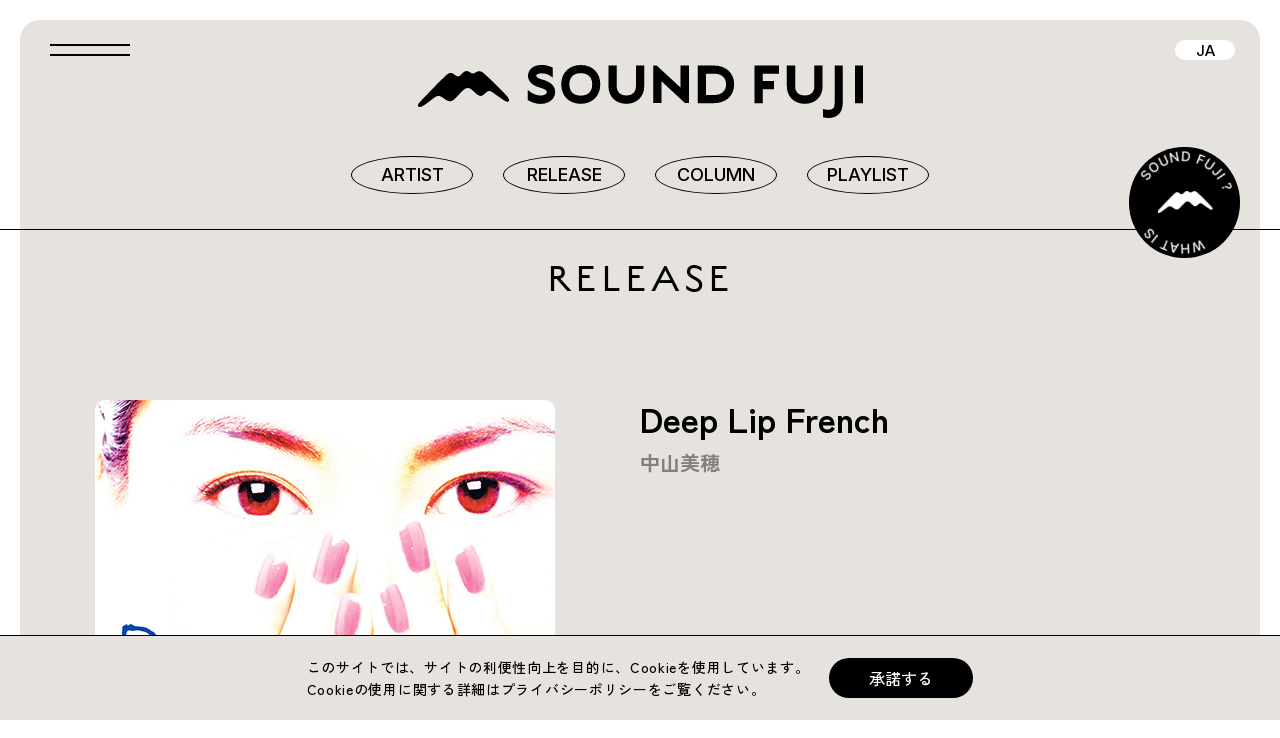

--- FILE ---
content_type: text/html; charset=UTF-8
request_url: https://soundfuji.kingrecords.co.jp/release/1611/
body_size: 12062
content:
<!DOCTYPE html>
<html lang="ja">
<head prefix="og: http://ogp.me/ns# fb: http://ogp.me/ns/fb# article: http://ogp.me/ns/article#">
    <!-- Google tag (gtag.js)-->
    <script async src="https://www.googletagmanager.com/gtag/js?id=G-FGYZ1G68BE"></script>
    <script>
      window.dataLayer = window.dataLayer || [];
      function gtag(){dataLayer.push(arguments);}
      gtag('js', new Date());
      gtag('config', 'G-FGYZ1G68BE');
    </script>
    <script async src="https://s.yimg.jp/images/listing/tool/cv/ytag.js"></script>
    <script>
      window.yjDataLayer = window.yjDataLayer || [];
      function ytag() { yjDataLayer.push(arguments); }
    </script>
    <script async src="https://s.yimg.jp/images/listing/tool/cv/ytag.js"></script>
    <script>
      window.yjDataLayer = window.yjDataLayer || [];
      function ytag() { yjDataLayer.push(arguments); }
      ytag({
        "type":"yjad_retargeting",
        "config":{
          "yahoo_retargeting_id": "DJQBLJGWD5",
          "yahoo_retargeting_label": "",
          "yahoo_retargeting_page_type": "",
          "yahoo_retargeting_items":[
            {item_id: '', category_id: '', price: '', quantity: ''}
          ]
        }
      });
    </script>
    <meta charset="UTF-8">
    <meta http-equiv="x-ua-compatible" content="ie=edge">
    <meta name="viewport" content="width=device-width,user-scalable=yes">
    <title>Deep Lip French | RELEASE | SOUND FUJI</title>
    <meta name="keywords" content="音楽,コラム,レコード,SOUND FUJI,キングレコード,KING RECORD,CD,DVD,インタビュー,アーティスト,プレイリスト">
    <meta name="description" content="Deep Lip French | RELEASE | SOUND FUJI | SOUND FUJIは、 日本で生まれた良質な音楽に焦点を当てたアーカイブプロジェクト。ポピュラーな作品やアーティストの探求、眠っている魅力的な作品・音源の発掘などを目的にコラム、インタビュー、プレイリスト等を通じて世代や国境を越えた幅広いリスナーへ発信していく音楽メディアです。">
    <meta property="og:type" content="article">
    <meta property="og:url" content="https://soundfuji.kingrecords.co.jp/release/1611/">
    <meta property="og:title" content="Deep Lip French | RELEASE | SOUND FUJI">
    <meta property="og:description" content="Deep Lip French | RELEASE | SOUND FUJI | SOUND FUJIは、 日本で生まれた良質な音楽に焦点を当てたアーカイブプロジェクト。ポピュラーな作品やアーティストの探求、眠っている魅力的な作品・音源の発掘などを目的にコラム、インタビュー、プレイリスト等を通じて世代や国境を越えた幅広いリスナーへ発信していく音楽メディアです。">
    <meta property="og:image" content="https://soundfuji.kingrecords.co.jp/shared/img/2024/06/NOPA-2413.jpg">
    <meta property="og:site_name" content="SOUND FUJI">
    <meta property="og:locale:alternate" content="ja_JP">
    <meta name="twitter:card" content="summary_large_image">
    <meta name="twitter:title" content="Deep Lip French | RELEASE | SOUND FUJI">
    <meta name="twitter:description" content="Deep Lip French | RELEASE | SOUND FUJI | SOUND FUJIは、 日本で生まれた良質な音楽に焦点を当てたアーカイブプロジェクト。ポピュラーな作品やアーティストの探求、眠っている魅力的な作品・音源の発掘などを目的にコラム、インタビュー、プレイリスト等を通じて世代や国境を越えた幅広いリスナーへ発信していく音楽メディアです。">
    <meta name="twitter:image" content="https://soundfuji.kingrecords.co.jp/shared/img/2024/06/NOPA-2413.jpg">
    <link rel="icon" href="/favicon.ico">
    <link rel="apple-touch-icon" href="/shared/img/common/apple-touch-icon.png">
    <link rel="preconnect" href="https://fonts.googleapis.com">
    <link rel="preconnect" href="https://fonts.gstatic.com" crossorigin>
    <link href="https://fonts.googleapis.com/css2?family=Inter:wght@100..900&amp;family=Josefin+Sans:ital,wght@0,100..700;1,100..700&amp;family=Zen+Kaku+Gothic+New:wght@400;500;700&amp;display=swap" rel="stylesheet">
    <link rel="stylesheet" href="https://use.typekit.net/dbi4jqw.css">
    <link rel="stylesheet" href="/shared/js/plugins/swiper/swiper.min.css?v=0.01">
    <link rel="stylesheet" href="/shared/css/style.css?v=2.11">
    <title>Deep Lip French &#8211; SOUND FUJI</title>
<meta name='robots' content='max-image-preview:large' />
<link rel="alternate" title="oEmbed (JSON)" type="application/json+oembed" href="https://soundfuji.kingrecords.co.jp/wp-json/oembed/1.0/embed?url=https%3A%2F%2Fsoundfuji.kingrecords.co.jp%2Frelease%2F1611%2F" />
<link rel="alternate" title="oEmbed (XML)" type="text/xml+oembed" href="https://soundfuji.kingrecords.co.jp/wp-json/oembed/1.0/embed?url=https%3A%2F%2Fsoundfuji.kingrecords.co.jp%2Frelease%2F1611%2F&#038;format=xml" />
<style id='wp-img-auto-sizes-contain-inline-css' type='text/css'>
img:is([sizes=auto i],[sizes^="auto," i]){contain-intrinsic-size:3000px 1500px}
/*# sourceURL=wp-img-auto-sizes-contain-inline-css */
</style>
<style id='wp-emoji-styles-inline-css' type='text/css'>

	img.wp-smiley, img.emoji {
		display: inline !important;
		border: none !important;
		box-shadow: none !important;
		height: 1em !important;
		width: 1em !important;
		margin: 0 0.07em !important;
		vertical-align: -0.1em !important;
		background: none !important;
		padding: 0 !important;
	}
/*# sourceURL=wp-emoji-styles-inline-css */
</style>
<style id='wp-block-library-inline-css' type='text/css'>
:root{--wp-block-synced-color:#7a00df;--wp-block-synced-color--rgb:122,0,223;--wp-bound-block-color:var(--wp-block-synced-color);--wp-editor-canvas-background:#ddd;--wp-admin-theme-color:#007cba;--wp-admin-theme-color--rgb:0,124,186;--wp-admin-theme-color-darker-10:#006ba1;--wp-admin-theme-color-darker-10--rgb:0,107,160.5;--wp-admin-theme-color-darker-20:#005a87;--wp-admin-theme-color-darker-20--rgb:0,90,135;--wp-admin-border-width-focus:2px}@media (min-resolution:192dpi){:root{--wp-admin-border-width-focus:1.5px}}.wp-element-button{cursor:pointer}:root .has-very-light-gray-background-color{background-color:#eee}:root .has-very-dark-gray-background-color{background-color:#313131}:root .has-very-light-gray-color{color:#eee}:root .has-very-dark-gray-color{color:#313131}:root .has-vivid-green-cyan-to-vivid-cyan-blue-gradient-background{background:linear-gradient(135deg,#00d084,#0693e3)}:root .has-purple-crush-gradient-background{background:linear-gradient(135deg,#34e2e4,#4721fb 50%,#ab1dfe)}:root .has-hazy-dawn-gradient-background{background:linear-gradient(135deg,#faaca8,#dad0ec)}:root .has-subdued-olive-gradient-background{background:linear-gradient(135deg,#fafae1,#67a671)}:root .has-atomic-cream-gradient-background{background:linear-gradient(135deg,#fdd79a,#004a59)}:root .has-nightshade-gradient-background{background:linear-gradient(135deg,#330968,#31cdcf)}:root .has-midnight-gradient-background{background:linear-gradient(135deg,#020381,#2874fc)}:root{--wp--preset--font-size--normal:16px;--wp--preset--font-size--huge:42px}.has-regular-font-size{font-size:1em}.has-larger-font-size{font-size:2.625em}.has-normal-font-size{font-size:var(--wp--preset--font-size--normal)}.has-huge-font-size{font-size:var(--wp--preset--font-size--huge)}.has-text-align-center{text-align:center}.has-text-align-left{text-align:left}.has-text-align-right{text-align:right}.has-fit-text{white-space:nowrap!important}#end-resizable-editor-section{display:none}.aligncenter{clear:both}.items-justified-left{justify-content:flex-start}.items-justified-center{justify-content:center}.items-justified-right{justify-content:flex-end}.items-justified-space-between{justify-content:space-between}.screen-reader-text{border:0;clip-path:inset(50%);height:1px;margin:-1px;overflow:hidden;padding:0;position:absolute;width:1px;word-wrap:normal!important}.screen-reader-text:focus{background-color:#ddd;clip-path:none;color:#444;display:block;font-size:1em;height:auto;left:5px;line-height:normal;padding:15px 23px 14px;text-decoration:none;top:5px;width:auto;z-index:100000}html :where(.has-border-color){border-style:solid}html :where([style*=border-top-color]){border-top-style:solid}html :where([style*=border-right-color]){border-right-style:solid}html :where([style*=border-bottom-color]){border-bottom-style:solid}html :where([style*=border-left-color]){border-left-style:solid}html :where([style*=border-width]){border-style:solid}html :where([style*=border-top-width]){border-top-style:solid}html :where([style*=border-right-width]){border-right-style:solid}html :where([style*=border-bottom-width]){border-bottom-style:solid}html :where([style*=border-left-width]){border-left-style:solid}html :where(img[class*=wp-image-]){height:auto;max-width:100%}:where(figure){margin:0 0 1em}html :where(.is-position-sticky){--wp-admin--admin-bar--position-offset:var(--wp-admin--admin-bar--height,0px)}@media screen and (max-width:600px){html :where(.is-position-sticky){--wp-admin--admin-bar--position-offset:0px}}

/*# sourceURL=wp-block-library-inline-css */
</style><style id='global-styles-inline-css' type='text/css'>
:root{--wp--preset--aspect-ratio--square: 1;--wp--preset--aspect-ratio--4-3: 4/3;--wp--preset--aspect-ratio--3-4: 3/4;--wp--preset--aspect-ratio--3-2: 3/2;--wp--preset--aspect-ratio--2-3: 2/3;--wp--preset--aspect-ratio--16-9: 16/9;--wp--preset--aspect-ratio--9-16: 9/16;--wp--preset--color--black: #000000;--wp--preset--color--cyan-bluish-gray: #abb8c3;--wp--preset--color--white: #ffffff;--wp--preset--color--pale-pink: #f78da7;--wp--preset--color--vivid-red: #cf2e2e;--wp--preset--color--luminous-vivid-orange: #ff6900;--wp--preset--color--luminous-vivid-amber: #fcb900;--wp--preset--color--light-green-cyan: #7bdcb5;--wp--preset--color--vivid-green-cyan: #00d084;--wp--preset--color--pale-cyan-blue: #8ed1fc;--wp--preset--color--vivid-cyan-blue: #0693e3;--wp--preset--color--vivid-purple: #9b51e0;--wp--preset--gradient--vivid-cyan-blue-to-vivid-purple: linear-gradient(135deg,rgb(6,147,227) 0%,rgb(155,81,224) 100%);--wp--preset--gradient--light-green-cyan-to-vivid-green-cyan: linear-gradient(135deg,rgb(122,220,180) 0%,rgb(0,208,130) 100%);--wp--preset--gradient--luminous-vivid-amber-to-luminous-vivid-orange: linear-gradient(135deg,rgb(252,185,0) 0%,rgb(255,105,0) 100%);--wp--preset--gradient--luminous-vivid-orange-to-vivid-red: linear-gradient(135deg,rgb(255,105,0) 0%,rgb(207,46,46) 100%);--wp--preset--gradient--very-light-gray-to-cyan-bluish-gray: linear-gradient(135deg,rgb(238,238,238) 0%,rgb(169,184,195) 100%);--wp--preset--gradient--cool-to-warm-spectrum: linear-gradient(135deg,rgb(74,234,220) 0%,rgb(151,120,209) 20%,rgb(207,42,186) 40%,rgb(238,44,130) 60%,rgb(251,105,98) 80%,rgb(254,248,76) 100%);--wp--preset--gradient--blush-light-purple: linear-gradient(135deg,rgb(255,206,236) 0%,rgb(152,150,240) 100%);--wp--preset--gradient--blush-bordeaux: linear-gradient(135deg,rgb(254,205,165) 0%,rgb(254,45,45) 50%,rgb(107,0,62) 100%);--wp--preset--gradient--luminous-dusk: linear-gradient(135deg,rgb(255,203,112) 0%,rgb(199,81,192) 50%,rgb(65,88,208) 100%);--wp--preset--gradient--pale-ocean: linear-gradient(135deg,rgb(255,245,203) 0%,rgb(182,227,212) 50%,rgb(51,167,181) 100%);--wp--preset--gradient--electric-grass: linear-gradient(135deg,rgb(202,248,128) 0%,rgb(113,206,126) 100%);--wp--preset--gradient--midnight: linear-gradient(135deg,rgb(2,3,129) 0%,rgb(40,116,252) 100%);--wp--preset--font-size--small: 13px;--wp--preset--font-size--medium: 20px;--wp--preset--font-size--large: 36px;--wp--preset--font-size--x-large: 42px;--wp--preset--spacing--20: 0.44rem;--wp--preset--spacing--30: 0.67rem;--wp--preset--spacing--40: 1rem;--wp--preset--spacing--50: 1.5rem;--wp--preset--spacing--60: 2.25rem;--wp--preset--spacing--70: 3.38rem;--wp--preset--spacing--80: 5.06rem;--wp--preset--shadow--natural: 6px 6px 9px rgba(0, 0, 0, 0.2);--wp--preset--shadow--deep: 12px 12px 50px rgba(0, 0, 0, 0.4);--wp--preset--shadow--sharp: 6px 6px 0px rgba(0, 0, 0, 0.2);--wp--preset--shadow--outlined: 6px 6px 0px -3px rgb(255, 255, 255), 6px 6px rgb(0, 0, 0);--wp--preset--shadow--crisp: 6px 6px 0px rgb(0, 0, 0);}:where(.is-layout-flex){gap: 0.5em;}:where(.is-layout-grid){gap: 0.5em;}body .is-layout-flex{display: flex;}.is-layout-flex{flex-wrap: wrap;align-items: center;}.is-layout-flex > :is(*, div){margin: 0;}body .is-layout-grid{display: grid;}.is-layout-grid > :is(*, div){margin: 0;}:where(.wp-block-columns.is-layout-flex){gap: 2em;}:where(.wp-block-columns.is-layout-grid){gap: 2em;}:where(.wp-block-post-template.is-layout-flex){gap: 1.25em;}:where(.wp-block-post-template.is-layout-grid){gap: 1.25em;}.has-black-color{color: var(--wp--preset--color--black) !important;}.has-cyan-bluish-gray-color{color: var(--wp--preset--color--cyan-bluish-gray) !important;}.has-white-color{color: var(--wp--preset--color--white) !important;}.has-pale-pink-color{color: var(--wp--preset--color--pale-pink) !important;}.has-vivid-red-color{color: var(--wp--preset--color--vivid-red) !important;}.has-luminous-vivid-orange-color{color: var(--wp--preset--color--luminous-vivid-orange) !important;}.has-luminous-vivid-amber-color{color: var(--wp--preset--color--luminous-vivid-amber) !important;}.has-light-green-cyan-color{color: var(--wp--preset--color--light-green-cyan) !important;}.has-vivid-green-cyan-color{color: var(--wp--preset--color--vivid-green-cyan) !important;}.has-pale-cyan-blue-color{color: var(--wp--preset--color--pale-cyan-blue) !important;}.has-vivid-cyan-blue-color{color: var(--wp--preset--color--vivid-cyan-blue) !important;}.has-vivid-purple-color{color: var(--wp--preset--color--vivid-purple) !important;}.has-black-background-color{background-color: var(--wp--preset--color--black) !important;}.has-cyan-bluish-gray-background-color{background-color: var(--wp--preset--color--cyan-bluish-gray) !important;}.has-white-background-color{background-color: var(--wp--preset--color--white) !important;}.has-pale-pink-background-color{background-color: var(--wp--preset--color--pale-pink) !important;}.has-vivid-red-background-color{background-color: var(--wp--preset--color--vivid-red) !important;}.has-luminous-vivid-orange-background-color{background-color: var(--wp--preset--color--luminous-vivid-orange) !important;}.has-luminous-vivid-amber-background-color{background-color: var(--wp--preset--color--luminous-vivid-amber) !important;}.has-light-green-cyan-background-color{background-color: var(--wp--preset--color--light-green-cyan) !important;}.has-vivid-green-cyan-background-color{background-color: var(--wp--preset--color--vivid-green-cyan) !important;}.has-pale-cyan-blue-background-color{background-color: var(--wp--preset--color--pale-cyan-blue) !important;}.has-vivid-cyan-blue-background-color{background-color: var(--wp--preset--color--vivid-cyan-blue) !important;}.has-vivid-purple-background-color{background-color: var(--wp--preset--color--vivid-purple) !important;}.has-black-border-color{border-color: var(--wp--preset--color--black) !important;}.has-cyan-bluish-gray-border-color{border-color: var(--wp--preset--color--cyan-bluish-gray) !important;}.has-white-border-color{border-color: var(--wp--preset--color--white) !important;}.has-pale-pink-border-color{border-color: var(--wp--preset--color--pale-pink) !important;}.has-vivid-red-border-color{border-color: var(--wp--preset--color--vivid-red) !important;}.has-luminous-vivid-orange-border-color{border-color: var(--wp--preset--color--luminous-vivid-orange) !important;}.has-luminous-vivid-amber-border-color{border-color: var(--wp--preset--color--luminous-vivid-amber) !important;}.has-light-green-cyan-border-color{border-color: var(--wp--preset--color--light-green-cyan) !important;}.has-vivid-green-cyan-border-color{border-color: var(--wp--preset--color--vivid-green-cyan) !important;}.has-pale-cyan-blue-border-color{border-color: var(--wp--preset--color--pale-cyan-blue) !important;}.has-vivid-cyan-blue-border-color{border-color: var(--wp--preset--color--vivid-cyan-blue) !important;}.has-vivid-purple-border-color{border-color: var(--wp--preset--color--vivid-purple) !important;}.has-vivid-cyan-blue-to-vivid-purple-gradient-background{background: var(--wp--preset--gradient--vivid-cyan-blue-to-vivid-purple) !important;}.has-light-green-cyan-to-vivid-green-cyan-gradient-background{background: var(--wp--preset--gradient--light-green-cyan-to-vivid-green-cyan) !important;}.has-luminous-vivid-amber-to-luminous-vivid-orange-gradient-background{background: var(--wp--preset--gradient--luminous-vivid-amber-to-luminous-vivid-orange) !important;}.has-luminous-vivid-orange-to-vivid-red-gradient-background{background: var(--wp--preset--gradient--luminous-vivid-orange-to-vivid-red) !important;}.has-very-light-gray-to-cyan-bluish-gray-gradient-background{background: var(--wp--preset--gradient--very-light-gray-to-cyan-bluish-gray) !important;}.has-cool-to-warm-spectrum-gradient-background{background: var(--wp--preset--gradient--cool-to-warm-spectrum) !important;}.has-blush-light-purple-gradient-background{background: var(--wp--preset--gradient--blush-light-purple) !important;}.has-blush-bordeaux-gradient-background{background: var(--wp--preset--gradient--blush-bordeaux) !important;}.has-luminous-dusk-gradient-background{background: var(--wp--preset--gradient--luminous-dusk) !important;}.has-pale-ocean-gradient-background{background: var(--wp--preset--gradient--pale-ocean) !important;}.has-electric-grass-gradient-background{background: var(--wp--preset--gradient--electric-grass) !important;}.has-midnight-gradient-background{background: var(--wp--preset--gradient--midnight) !important;}.has-small-font-size{font-size: var(--wp--preset--font-size--small) !important;}.has-medium-font-size{font-size: var(--wp--preset--font-size--medium) !important;}.has-large-font-size{font-size: var(--wp--preset--font-size--large) !important;}.has-x-large-font-size{font-size: var(--wp--preset--font-size--x-large) !important;}
/*# sourceURL=global-styles-inline-css */
</style>

<style id='classic-theme-styles-inline-css' type='text/css'>
/*! This file is auto-generated */
.wp-block-button__link{color:#fff;background-color:#32373c;border-radius:9999px;box-shadow:none;text-decoration:none;padding:calc(.667em + 2px) calc(1.333em + 2px);font-size:1.125em}.wp-block-file__button{background:#32373c;color:#fff;text-decoration:none}
/*# sourceURL=/wp-includes/css/classic-themes.min.css */
</style>
<link rel='stylesheet' id='contact-form-7-css' href='https://soundfuji.kingrecords.co.jp/wp-content/plugins/contact-form-7/includes/css/styles.css?ver=6.0.6' type='text/css' media='all' />
<link rel="https://api.w.org/" href="https://soundfuji.kingrecords.co.jp/wp-json/" /><link rel="alternate" title="JSON" type="application/json" href="https://soundfuji.kingrecords.co.jp/wp-json/wp/v2/release/1611" /><link rel="EditURI" type="application/rsd+xml" title="RSD" href="https://soundfuji.kingrecords.co.jp/xmlrpc.php?rsd" />
<meta name="generator" content="WordPress 6.9" />
<link rel="canonical" href="https://soundfuji.kingrecords.co.jp/release/1611/" />
<link rel='shortlink' href='https://soundfuji.kingrecords.co.jp/?p=1611' />
		<script type="text/javascript">
				(function(c,l,a,r,i,t,y){
					c[a]=c[a]||function(){(c[a].q=c[a].q||[]).push(arguments)};t=l.createElement(r);t.async=1;
					t.src="https://www.clarity.ms/tag/"+i+"?ref=wordpress";y=l.getElementsByTagName(r)[0];y.parentNode.insertBefore(t,y);
				})(window, document, "clarity", "script", "p5x75eu1la");
		</script>
		
    <!-- LINE Tag Base Code -->
    <!-- Do Not Modify -->
    <script>
      (function(g,d,o){
        g._ltq=g._ltq||[];g._lt=g._lt||function(){g._ltq.push(arguments)};
        var h=location.protocol==='https:'?'https://d.line-scdn.net':'http://d.line-cdn.net';
        var s=d.createElement('script');s.async=1;
        s.src=o||h+'/n/line_tag/public/release/v1/lt.js';
        var t=d.getElementsByTagName('script')[0];t.parentNode.insertBefore(s,t);
          })(window, document);
      _lt('init', {
        customerType: 'lap',
        tagId: '5f4dd41e-a6d0-484c-abc2-8d7c9acceadb'
      });
      _lt('send', 'pv', ['5f4dd41e-a6d0-484c-abc2-8d7c9acceadb']);
    </script>
    <noscript>
      <img height="1" width="1" style="display:none" src="https://tr.line.me/tag.gif?c_t=lap&t_id=5f4dd41e-a6d0-484c-abc2-8d7c9acceadb&e=pv&noscript=1" />
    </noscript>
    <!-- End LINE Tag Base Code -->

    <!-- Twitter conversion tracking base code -->
    <script>!function(e,t,n,s,u,a){e.twq||(s=e.twq=function(){s.exe?s.exe.apply(s,arguments):s.queue.push(arguments);},s.version='1.1',s.queue=[],u=t.createElement(n),u.async=!0,u.src='https://static.ads-twitter.com/uwt.js',a=t.getElementsByTagName(n)[0],a.parentNode.insertBefore(u,a))}(window,document,'script');twq('config','on6s9');</script>
    <!-- End Twitter conversion tracking base code -->
  </head>  <body>
    <div id="pagetop"></div>
    <div id="blind"></div>
    <!-- \(==========  [ LOADER ]  ==========)/-->
    <div class="loader" id="loader">
      <p class="loader__bg"></p>
      <div class="loader__inner">
        <div class="loader__icon">
          <svg width="99" height="39" viewBox="0 0 99 39" role="img" aria-label="">
            <use class="svg--icon" xlink:href="/shared/img/common/loader_logo_icon.svg#icon"></use>
          </svg>
        </div>
        <div class="loader__text">
          <svg width="337" height="53" viewBox="0 0 337 53" role="img" aria-label="SOUND FUJI">
            <use class="svg--text" xlink:href="/shared/img/common/loader_logo_text.svg#text"></use>
          </svg>
        </div>
      </div>
    </div>
    <!-- \(==========  [ HEADER ]  ==========)/-->
<header class="header">
      <h1 class="header__logo"><a class="link--insite" href="/">
          <svg width="445" height="52.5" viewBox="0 0 445 52.5" role="img" aria-label="SOUND FUJI">
            <use class="svg--logo" xlink:href="/shared/img/common/logo.svg#logo"></use>
          </svg></a></h1>
      <div class="header__glnav">
        <ul>
          <li><a class="link--insite" href="/artist/">ARTIST</a></li>
          <li><a class="link--insite" href="/release/">RELEASE</a></li>
          <li><a class="link--insite" href="/column/">COLUMN</a></li>
          <li><a class="link--insite" href="/playlist/">PLAYLIST</a></li>
        </ul>
      </div>
      <div class="header__lang">
        <p class="is--current"><a href="#">JA</a></p>
      </div>
      <p class="header__ham"><a href="#"><span class="ham--bar"></span><span class="ham--bar"></span></a></p>
      <div class="header__nav">
        <div class="nav--inner">
          <p class="nav--logo"><a class="link--insite" href="/">
              <svg width="86.86" height="76.59" viewBox="0 0 86.86 76.59" role="img" aria-label="SOUND FUJI">
                <use class="svg--logo" xlink:href="/shared/img/common/logo2.svg#logo"></use>
              </svg></a></p>
          <div class="nav--menu">
            <ul>
              <li><a class="link--insite" href="/artist/">ARTIST</a></li>
              <li><a class="link--insite" href="/release/">RELEASE</a></li>
              <li><a class="link--insite" href="/column/">COLUMN</a></li>
              <li><a class="link--insite" href="/playlist/">PLAYLIST</a></li>
            </ul>
          </div>
          <div class="nav--share">
            <p class="nav--share__head">Share on</p>
            <ul class="nav--share__list">
            <li class="list--x"><a href="http://twitter.com/share?text=SOUND%20FUJI%E3%81%AF%E3%80%81%E6%97%A5%E6%9C%AC%E3%81%A7%E7%94%9F%E3%81%BE%E3%82%8C%E3%81%9F%E8%89%AF%E8%B3%AA%E3%81%AA%E9%9F%B3%E6%A5%BD%E3%81%AB%E7%84%A6%E7%82%B9%E3%82%92%E5%BD%93%E3%81%A6%E3%83%9D%E3%83%94%E3%83%A5%E3%83%A9%E3%83%BC%E3%81%AA%E4%BD%9C%E5%93%81%E3%82%84%E3%82%A2%E3%83%BC%E3%83%86%E3%82%A3%E3%82%B9%E3%83%88%E3%81%AE%E6%8E%A2%E6%B1%82%E3%80%81%E7%9C%A0%E3%81%A3%E3%81%A6%E3%81%84%E3%82%8B%E9%AD%85%E5%8A%9B%E7%9A%84%E3%81%AA%E4%BD%9C%E5%93%81%E3%83%BB%E9%9F%B3%E6%BA%90%E3%81%AE%E7%99%BA%E6%8E%98%E3%81%AA%E3%81%A9%E3%82%92%E7%9B%AE%E7%9A%84%E3%81%AB%E3%82%B3%E3%83%A9%E3%83%A0%E3%80%81%E3%82%A4%E3%83%B3%E3%82%BF%E3%83%93%E3%83%A5%E3%83%BC%E3%80%81%E3%83%97%E3%83%AC%E3%82%A4%E3%83%AA%E3%82%B9%E3%83%88%E7%AD%89%E3%82%92%E9%80%9A%E3%81%98%E3%81%A6%E4%B8%96%E4%BB%A3%E3%82%84%E5%9B%BD%E5%A2%83%E3%82%92%E8%B6%8A%E3%81%88%E3%81%9F%E5%B9%85%E5%BA%83%E3%81%84%E3%83%AA%E3%82%B9%E3%83%8A%E3%83%BC%E3%81%B8%E7%99%BA%E4%BF%A1%E3%81%97%E3%81%A6%E3%81%84%E3%81%8F%E9%9F%B3%E6%A5%BD%E3%83%A1%E3%83%87%E3%82%A3%E3%82%A2%E3%81%A7%E3%81%99%E3%80%82%0D%0A&amp;url=https://soundfuji.kingrecords.co.jp/&amp;hashtags=" onclick="window.open(this.href,'tw_window', 'screenX='+(screen.width - 600) / 2+',screenY='+(screen.height - 500) / 2+',width=600, height=300, menubar=no, toolbar=no, scrollbars=yes');return false;">
                  <svg width="36" height="36.79" viewBox="0 0 36 36.79" role="img" aria-label="X">
                    <use class="svg--icon" xlink:href="/shared/img/common/icon_x.svg#icon"></use>
                  </svg></a></li>
              <li class="list--line"><a href="//line.naver.jp/R/msg/text/?SOUND%20FUJI%E3%81%AF%E3%80%81%E6%97%A5%E6%9C%AC%E3%81%A7%E7%94%9F%E3%81%BE%E3%82%8C%E3%81%9F%E8%89%AF%E8%B3%AA%E3%81%AA%E9%9F%B3%E6%A5%BD%E3%81%AB%E7%84%A6%E7%82%B9%E3%82%92%E5%BD%93%E3%81%A6%E3%83%9D%E3%83%94%E3%83%A5%E3%83%A9%E3%83%BC%E3%81%AA%E4%BD%9C%E5%93%81%E3%82%84%E3%82%A2%E3%83%BC%E3%83%86%E3%82%A3%E3%82%B9%E3%83%88%E3%81%AE%E6%8E%A2%E6%B1%82%E3%80%81%E7%9C%A0%E3%81%A3%E3%81%A6%E3%81%84%E3%82%8B%E9%AD%85%E5%8A%9B%E7%9A%84%E3%81%AA%E4%BD%9C%E5%93%81%E3%83%BB%E9%9F%B3%E6%BA%90%E3%81%AE%E7%99%BA%E6%8E%98%E3%81%AA%E3%81%A9%E3%82%92%E7%9B%AE%E7%9A%84%E3%81%AB%E3%82%B3%E3%83%A9%E3%83%A0%E3%80%81%E3%82%A4%E3%83%B3%E3%82%BF%E3%83%93%E3%83%A5%E3%83%BC%E3%80%81%E3%83%97%E3%83%AC%E3%82%A4%E3%83%AA%E3%82%B9%E3%83%88%E7%AD%89%E3%82%92%E9%80%9A%E3%81%98%E3%81%A6%E4%B8%96%E4%BB%A3%E3%82%84%E5%9B%BD%E5%A2%83%E3%82%92%E8%B6%8A%E3%81%88%E3%81%9F%E5%B9%85%E5%BA%83%E3%81%84%E3%83%AA%E3%82%B9%E3%83%8A%E3%83%BC%E3%81%B8%E7%99%BA%E4%BF%A1%E3%81%97%E3%81%A6%E3%81%84%E3%81%8F%E9%9F%B3%E6%A5%BD%E3%83%A1%E3%83%87%E3%82%A3%E3%82%A2%E3%81%A7%E3%81%99%E3%80%82%0D%0A%20https://soundfuji.kingrecords.co.jp/" onclick="window.open(this.href,'tw_window', 'screenX='+(screen.width - 800) / 2+',screenY='+(screen.height - 600) / 2+',width=800, height=600, menubar=no, toolbar=no, scrollbars=yes');return false;">
                  <svg width="39.45" height="39.45" viewBox="0 0 39.45 39.45" role="img" aria-label="LINE">
                    <use class="svg--icon" xlink:href="/shared/img/common/icon_line.svg#icon"></use>
                  </svg></a></li>
              <li class="list--facebook"><a href="http://www.facebook.com/sharer.php?u=https://soundfuji.kingrecords.co.jp/" onclick="window.open(this.href,'tw_window', 'screenX='+(screen.width - 800) / 2+',screenY='+(screen.height - 400) / 2+',width=800, height=400, menubar=no, toolbar=no, scrollbars=yes');return false;">
                  <svg width="39.64" height="39.29" viewBox="0 0 39.64 39.29" role="img" aria-label="Facebook">
                    <use class="svg--icon" xlink:href="/shared/img/common/icon_facebook.svg#icon"></use>
                  </svg></a></li>
            </ul>
          </div>
        </div>
      </div>
    </header>    <!-- \(==========  [ ABOUT ]  ==========)/-->
    <p class="about--button"><a class="modal--about" href="#modalAbout"><span class="about--button__text"><img src="/shared/img/common/about_text.png" width="111" height="111" alt=""></span><span class="about--button__icon"><img src="/shared/img/common/about_icon.png" width="55" height="22" alt=""></span></a></p>
    <!-- \(==========  [ CONTENT ]  ==========)/-->
    <div class="container--bg"></div>    <article class="container" id="release-page">
      <!-- \(==========  [ HEADLINE ]  ==========)/-->
      <section class="headline">
        <h2 class="headline__ja">RELEASE</h2>
      </section>
      <!-- \(==========  [ DETAIL ]  ==========)/-->
      <section class="detail">
        <!-- ***** JACKET-->
        <div class="detail__jacket">
          <p><img src="https://soundfuji.kingrecords.co.jp/shared/img/2024/06/NOPA-2413.jpg" width="100%" alt=""></p>
        </div>
        <!-- ***** DESCRIPTION-->
        <div class="detail__desc">
          <div class="detail__desc__title">
            <h2>Deep Lip French</h2>
            <h3>中山美穂</h3>
          </div>
          <div class="detail__desc__buttons">
            <ul>
                                                <li><a href="https://music.apple.com/jp/album/deep-lip-french/611001673" target="_blank"><img src="/shared/img/common/button_applemusic.png" width="100" height="24" alt=""></a></li>
                                                                <li><a href="https://open.spotify.com/album/25aAb4AY7xdRXDjlusQc3z?si=-EYvhckuRxy6W4uxdDmn5w" target="_blank"><img src="/shared/img/common/button_spotify.png" width="105" height="33" alt=""></a></li>
                                                                <li><a href="https://music.youtube.com/playlist?list=OLAK5uy_lhv1fIHEcXIcmtZp0Y1ShjsnSUZcdaPrU" target="_blank"><img src="/shared/img/common/button_youtubemusic.png" width="129" height="25" alt=""></a></li>
                                                                <li><a href="https://music.amazon.co.jp/albums/B08MWMZMB3?marketplaceId=A1VC38T7YXB528&musicTerritory=JP&ref=dm_sh_BHfasAtAlawsBpJhWLZIROdES" target="_blank"><img src="/shared/img/common/button_amazonmusic.png" width="69" height="40" alt=""></a></li>
                                                                <li><a href="https://music.line.me/launch?target=album&item=mb00000000000bb96c&cc=JP&v=1" target="_blank"><img src="/shared/img/common/button_linemusic.png" width="115" height="17" alt=""></a></li>
                                                                <li><a href="https://s.awa.fm/album/1d0b014acbaffc0b5b07?t=1718497286" target="_blank"><img src="/shared/img/common/button_awa.png" width="60" height="22" alt=""></a></li>
                                                            <li class="size--wide"><a href="https://kingeshop.jp/shop/g/gKICS-3278/" target="_blank">KING e-SHOP</a></li>
                                          </ul>
          </div>
        </div>
        <!-- ***** TRACK LIST-->
        <div class="detail__tracklist">
          <h4>収録曲</h4>
          <div class="detail__tracklist__text">
                        <p>1.True Romance</p>
                        <p>2.Hert Smoke(ハートのケムリ)</p>
                        <p>3.Spiritual Kisses</p>
                        <p>4.Angel</p>
                        <p>5.不意のKiss</p>
                        <p>6.It′s More</p>
                        <p>7.ライカスタ</p>
                        <p>8.Sometimes</p>
                        <p>9.Rain Ring(フェイドアウトバージョン)</p>
                        <p>10.Sound of Love</p>
                        <p>11.Thinking About You～あなたの夜を包みたい～</p>
                      </div>
        </div>
        <!-- ***** OTHERS-->
        <div class="detail__others">
          <div class="detail__others__title">
            <h3><span>PICK UP RELEASE</span></h3>
            <p class="title--category"><a class="link--insite" href="/release/">RELEASE</a></p>
          </div>
          <div class="detail__others__list">
            <ul>
                          <li><a class="link--insite" href="https://soundfuji.kingrecords.co.jp/release/1305/"><span class="list--thumb" style="background-image: url('https://soundfuji.kingrecords.co.jp/shared/img/2024/06/NOPA-4689-1.jpg')"></span><span class="list--title">Corner Top</span><span class="list--desc"></span></a></li>
                            <li><a class="link--insite" href="https://soundfuji.kingrecords.co.jp/release/1327/"><span class="list--thumb" style="background-image: url('https://soundfuji.kingrecords.co.jp/shared/img/2024/06/781f84535e16c31080b0ab0280183afe.jpg')"></span><span class="list--title">都会の生活</span><span class="list--desc"></span></a></li>
                            <li><a class="link--insite" href="https://soundfuji.kingrecords.co.jp/release/1309/"><span class="list--thumb" style="background-image: url('https://soundfuji.kingrecords.co.jp/shared/img/2024/06/NOPA-4697-1.jpg')"></span><span class="list--title">サマータイム・ラブ・ソング</span><span class="list--desc"></span></a></li>
                            <li><a class="link--insite" href="https://soundfuji.kingrecords.co.jp/release/1307/"><span class="list--thumb" style="background-image: url('https://soundfuji.kingrecords.co.jp/shared/img/2024/06/NOPA-4696.jpg')"></span><span class="list--title">JUST TONIGHT(+1)</span><span class="list--desc"></span></a></li>
                            <li><a class="link--insite" href="https://soundfuji.kingrecords.co.jp/release/1311/"><span class="list--thumb" style="background-image: url('https://soundfuji.kingrecords.co.jp/shared/img/2024/06/NOPA-4698.jpg')"></span><span class="list--title">ラヴ・イン・ザ・シティ</span><span class="list--desc"></span></a></li>
                            <li><a class="link--insite" href="https://soundfuji.kingrecords.co.jp/release/1333/"><span class="list--thumb" style="background-image: url('https://soundfuji.kingrecords.co.jp/shared/img/2024/06/IN-AND-OUT.jpg')"></span><span class="list--title">IN AND OUT</span><span class="list--desc"></span></a></li>
                            <li><a class="link--insite" href="https://soundfuji.kingrecords.co.jp/release/1301/"><span class="list--thumb" style="background-image: url('https://soundfuji.kingrecords.co.jp/shared/img/2024/06/NOPA-4691-1.jpg')"></span><span class="list--title">ギャルソン・ギャング／ROLLING AGE</span><span class="list--desc"></span></a></li>
                            <li><a class="link--insite" href="https://soundfuji.kingrecords.co.jp/release/1303/"><span class="list--thumb" style="background-image: url('https://soundfuji.kingrecords.co.jp/shared/img/2024/06/NOPA-4695-1.jpg')"></span><span class="list--title">ファンク・シティ</span><span class="list--desc"></span></a></li>
                            <li><a class="link--insite" href="https://soundfuji.kingrecords.co.jp/release/1323/"><span class="list--thumb" style="background-image: url('https://soundfuji.kingrecords.co.jp/shared/img/2024/06/DANCE.jpg')"></span><span class="list--title">DANCE</span><span class="list--desc"></span></a></li>
                            <li><a class="link--insite" href="https://soundfuji.kingrecords.co.jp/release/1325/"><span class="list--thumb" style="background-image: url('https://soundfuji.kingrecords.co.jp/shared/img/2024/06/0f7a9732efe8d9d17f058aecad30ffb8.jpg')"></span><span class="list--title">エレクトリック・シンデレラ</span><span class="list--desc"></span></a></li>
                            <li><a class="link--insite" href="https://soundfuji.kingrecords.co.jp/release/1319/"><span class="list--thumb" style="background-image: url('https://soundfuji.kingrecords.co.jp/shared/img/2024/06/NOPA-4704.jpg')"></span><span class="list--title">夢中夢/瞳をとじて -BLUES IN WEEPING-</span><span class="list--desc"></span></a></li>
                            <li><a class="link--insite" href="https://soundfuji.kingrecords.co.jp/release/1315/"><span class="list--thumb" style="background-image: url('https://soundfuji.kingrecords.co.jp/shared/img/2024/06/NOPA-5911.jpg')"></span><span class="list--title">NATURALLY</span><span class="list--desc"></span></a></li>
                          </ul>
          </div>
        </div>
      </section>
      <!-- \(==========  [ PAGER ]  ==========)/-->
      <section class="pager">
        <p class="pager__back"><a class="link--insite" href="/release/">BACK TO LIST</a></p>
      </section>
    </article>
        <!-- \(==========  [ SEARCH ]  ==========)/-->
    <section class="search">
      <div class="search__lead">
        <div class="lead--block">
          <div class="lead--title">KING RECORDS ARCHIVES
            <p class="lead--title__year"><span class="year--def">0000</span><span class="year--num"></span></p>
          </div>
        </div>
      </div>
      <div class="search__block">
        <div class="search__inner">
          <div class="search__categories">
            <p>ジャンル</p>
            <p>年代</p>
            <p>アーティスト</p>
          </div>
          <div class="search__freeword">
            <form action="#">
              <input type="text" placeholder="フリーワードで検索" value="">
              <button type="submit"><img src="/shared/img/common/icon_search.png" width="27" height="27" alt=""></button>
            </form>
          </div>
        </div>
      </div>
    </section>    <!-- \(==========  [ FOOTER ]  ==========)/-->
<footer class="footer">
      <div class="footer__inner">
        <div class="footer__news">
          <p class="news--headline">NEWS</p>
          <ul class="news--list">
                          <li>
                                <a href="https://soundfuji.kingrecords.co.jp/column/9110/">
                                  <span class="news--list__date">2026-01-16</span>
                  <span class="news--list__title">秘蔵写真と音楽で辿る江利チエミHistory</span>
                                </a>
                              </li>
                          <li>
                                <a href="https://soundfuji.kingrecords.co.jp/column/8964/">
                                  <span class="news--list__date">2026-01-11</span>
                  <span class="news--list__title">【江利チエミ企画】私が聴く、江利チエミ＜菊地成孔、小西康陽、横山剣(クレイジーケンバンド)＞</span>
                                </a>
                              </li>
                          <li>
                                <a href="https://soundfuji.kingrecords.co.jp/column/9065/">
                                  <span class="news--list__date">2026-01-11</span>
                  <span class="news--list__title">“伝説の歌姫” 江利チエミ、92作品一挙サブスク解禁！ ムーンライダーズ参加の未発表音源含む537曲。 菊地成孔、小西康陽、横山剣(クレイジーケンバンド)選曲によるプレイリストとコメントも公開！</span>
                                </a>
                              </li>
                          <li>
                                <a href="https://soundfuji.kingrecords.co.jp/column/9014/">
                                  <span class="news--list__date">2025-12-24</span>
                  <span class="news--list__title">グルーヴ民謡名盤の配信/サブスク化シリーズ「KING MINYO GROOVE INVASION」第4弾　初デジタル音源化となる12作品が配信開始！</span>
                                </a>
                              </li>
                      </ul>
        </div>
        <div class="footer__share">
          <p class="share--headline">Follow</p>
          <ul class="share--list">
            <li><a id="btnFollowX" href="https://x.com/_soundfuji" target="_blank">
                <svg width="36" height="36.79" viewBox="0 0 36 36.79" role="img" aria-label="X">
                  <use class="svg--icon" xlink:href="/shared/img/common/share_x.svg#icon"></use>
                </svg></a></li>
            <li><a id="btnFollowInstagram" href="https://www.instagram.com/_soundfuji/" target="_blank">
                <svg width="39" height="39" viewBox="0 0 39 39" role="img" aria-label="X">
                  <use class="svg--icon" xlink:href="/shared/img/common/share_instagram.svg#icon"></use>
                </svg></a></li>
            <li><a id="btnFollowFacebook" href="https://www.facebook.com/profile.php?id=61561184310138" target="_blank">
                <svg width="39.64" height="39.29" viewBox="0 0 39.64 39.29" role="img" aria-label="X">
                  <use class="svg--icon" xlink:href="/shared/img/common/share_facebook.svg#icon"></use>
                </svg></a></li>
          </ul>
        </div>
        <div class="footer__links">
          <ul>
            <li><a href="https://company.kingrecords.co.jp/" target="_blank">運営会社</a></li>
            <li><a href="https://cnt.kingrecords.co.jp/info/privacy/" target="_blank">プライバシーポリシー</a></li>
            <li><a class="link--insite" href="/contact/">お問い合わせ</a></li>
          </ul>
        </div>
      </div>
      <p class="footer__copyright">Copyright &copy;2024 KING RECORDS</p>
    </footer>    <!-- \(==========  [ COOKIE POLICY ]  ==========)/-->
  <div class="cookie">
    <div class="cookie__block">
      <p class="cookie__text">このサイトでは、サイトの利便性向上を目的に、Cookieを使用しています。<br class="pc--only">Cookieの使用に関する詳細はプライバシーポリシーをご覧ください。</p>
      <p class="cookie__button">承諾する</p>
    </div>
  </div>
<script type="speculationrules">
{"prefetch":[{"source":"document","where":{"and":[{"href_matches":"/*"},{"not":{"href_matches":["/wp-*.php","/wp-admin/*","/shared/img/*","/wp-content/*","/wp-content/plugins/*","/wp-content/themes/sound-fuji/*","/*\\?(.+)"]}},{"not":{"selector_matches":"a[rel~=\"nofollow\"]"}},{"not":{"selector_matches":".no-prefetch, .no-prefetch a"}}]},"eagerness":"conservative"}]}
</script>
<script type="text/javascript" src="https://soundfuji.kingrecords.co.jp/wp-includes/js/dist/hooks.min.js?ver=dd5603f07f9220ed27f1" id="wp-hooks-js"></script>
<script type="text/javascript" src="https://soundfuji.kingrecords.co.jp/wp-includes/js/dist/i18n.min.js?ver=c26c3dc7bed366793375" id="wp-i18n-js"></script>
<script type="text/javascript" id="wp-i18n-js-after">
/* <![CDATA[ */
wp.i18n.setLocaleData( { 'text direction\u0004ltr': [ 'ltr' ] } );
//# sourceURL=wp-i18n-js-after
/* ]]> */
</script>
<script type="text/javascript" src="https://soundfuji.kingrecords.co.jp/wp-content/plugins/contact-form-7/includes/swv/js/index.js?ver=6.0.6" id="swv-js"></script>
<script type="text/javascript" id="contact-form-7-js-translations">
/* <![CDATA[ */
( function( domain, translations ) {
	var localeData = translations.locale_data[ domain ] || translations.locale_data.messages;
	localeData[""].domain = domain;
	wp.i18n.setLocaleData( localeData, domain );
} )( "contact-form-7", {"translation-revision-date":"2025-04-11 06:42:50+0000","generator":"GlotPress\/4.0.1","domain":"messages","locale_data":{"messages":{"":{"domain":"messages","plural-forms":"nplurals=1; plural=0;","lang":"ja_JP"},"This contact form is placed in the wrong place.":["\u3053\u306e\u30b3\u30f3\u30bf\u30af\u30c8\u30d5\u30a9\u30fc\u30e0\u306f\u9593\u9055\u3063\u305f\u4f4d\u7f6e\u306b\u7f6e\u304b\u308c\u3066\u3044\u307e\u3059\u3002"],"Error:":["\u30a8\u30e9\u30fc:"]}},"comment":{"reference":"includes\/js\/index.js"}} );
//# sourceURL=contact-form-7-js-translations
/* ]]> */
</script>
<script type="text/javascript" id="contact-form-7-js-before">
/* <![CDATA[ */
var wpcf7 = {
    "api": {
        "root": "https:\/\/soundfuji.kingrecords.co.jp\/wp-json\/",
        "namespace": "contact-form-7\/v1"
    }
};
//# sourceURL=contact-form-7-js-before
/* ]]> */
</script>
<script type="text/javascript" src="https://soundfuji.kingrecords.co.jp/wp-content/plugins/contact-form-7/includes/js/index.js?ver=6.0.6" id="contact-form-7-js"></script>
<script type="text/javascript" src="https://www.google.com/recaptcha/api.js?render=6Le3nw4qAAAAAD7kSGwked8EnqDxJ3F513p10DKU&amp;ver=3.0" id="google-recaptcha-js"></script>
<script type="text/javascript" src="https://soundfuji.kingrecords.co.jp/wp-includes/js/dist/vendor/wp-polyfill.min.js?ver=3.15.0" id="wp-polyfill-js"></script>
<script type="text/javascript" id="wpcf7-recaptcha-js-before">
/* <![CDATA[ */
var wpcf7_recaptcha = {
    "sitekey": "6Le3nw4qAAAAAD7kSGwked8EnqDxJ3F513p10DKU",
    "actions": {
        "homepage": "homepage",
        "contactform": "contactform"
    }
};
//# sourceURL=wpcf7-recaptcha-js-before
/* ]]> */
</script>
<script type="text/javascript" src="https://soundfuji.kingrecords.co.jp/wp-content/plugins/contact-form-7/modules/recaptcha/index.js?ver=6.0.6" id="wpcf7-recaptcha-js"></script>
<script id="wp-emoji-settings" type="application/json">
{"baseUrl":"https://s.w.org/images/core/emoji/17.0.2/72x72/","ext":".png","svgUrl":"https://s.w.org/images/core/emoji/17.0.2/svg/","svgExt":".svg","source":{"concatemoji":"https://soundfuji.kingrecords.co.jp/wp-includes/js/wp-emoji-release.min.js?ver=6.9"}}
</script>
<script type="module">
/* <![CDATA[ */
/*! This file is auto-generated */
const a=JSON.parse(document.getElementById("wp-emoji-settings").textContent),o=(window._wpemojiSettings=a,"wpEmojiSettingsSupports"),s=["flag","emoji"];function i(e){try{var t={supportTests:e,timestamp:(new Date).valueOf()};sessionStorage.setItem(o,JSON.stringify(t))}catch(e){}}function c(e,t,n){e.clearRect(0,0,e.canvas.width,e.canvas.height),e.fillText(t,0,0);t=new Uint32Array(e.getImageData(0,0,e.canvas.width,e.canvas.height).data);e.clearRect(0,0,e.canvas.width,e.canvas.height),e.fillText(n,0,0);const a=new Uint32Array(e.getImageData(0,0,e.canvas.width,e.canvas.height).data);return t.every((e,t)=>e===a[t])}function p(e,t){e.clearRect(0,0,e.canvas.width,e.canvas.height),e.fillText(t,0,0);var n=e.getImageData(16,16,1,1);for(let e=0;e<n.data.length;e++)if(0!==n.data[e])return!1;return!0}function u(e,t,n,a){switch(t){case"flag":return n(e,"\ud83c\udff3\ufe0f\u200d\u26a7\ufe0f","\ud83c\udff3\ufe0f\u200b\u26a7\ufe0f")?!1:!n(e,"\ud83c\udde8\ud83c\uddf6","\ud83c\udde8\u200b\ud83c\uddf6")&&!n(e,"\ud83c\udff4\udb40\udc67\udb40\udc62\udb40\udc65\udb40\udc6e\udb40\udc67\udb40\udc7f","\ud83c\udff4\u200b\udb40\udc67\u200b\udb40\udc62\u200b\udb40\udc65\u200b\udb40\udc6e\u200b\udb40\udc67\u200b\udb40\udc7f");case"emoji":return!a(e,"\ud83e\u1fac8")}return!1}function f(e,t,n,a){let r;const o=(r="undefined"!=typeof WorkerGlobalScope&&self instanceof WorkerGlobalScope?new OffscreenCanvas(300,150):document.createElement("canvas")).getContext("2d",{willReadFrequently:!0}),s=(o.textBaseline="top",o.font="600 32px Arial",{});return e.forEach(e=>{s[e]=t(o,e,n,a)}),s}function r(e){var t=document.createElement("script");t.src=e,t.defer=!0,document.head.appendChild(t)}a.supports={everything:!0,everythingExceptFlag:!0},new Promise(t=>{let n=function(){try{var e=JSON.parse(sessionStorage.getItem(o));if("object"==typeof e&&"number"==typeof e.timestamp&&(new Date).valueOf()<e.timestamp+604800&&"object"==typeof e.supportTests)return e.supportTests}catch(e){}return null}();if(!n){if("undefined"!=typeof Worker&&"undefined"!=typeof OffscreenCanvas&&"undefined"!=typeof URL&&URL.createObjectURL&&"undefined"!=typeof Blob)try{var e="postMessage("+f.toString()+"("+[JSON.stringify(s),u.toString(),c.toString(),p.toString()].join(",")+"));",a=new Blob([e],{type:"text/javascript"});const r=new Worker(URL.createObjectURL(a),{name:"wpTestEmojiSupports"});return void(r.onmessage=e=>{i(n=e.data),r.terminate(),t(n)})}catch(e){}i(n=f(s,u,c,p))}t(n)}).then(e=>{for(const n in e)a.supports[n]=e[n],a.supports.everything=a.supports.everything&&a.supports[n],"flag"!==n&&(a.supports.everythingExceptFlag=a.supports.everythingExceptFlag&&a.supports[n]);var t;a.supports.everythingExceptFlag=a.supports.everythingExceptFlag&&!a.supports.flag,a.supports.everything||((t=a.source||{}).concatemoji?r(t.concatemoji):t.wpemoji&&t.twemoji&&(r(t.twemoji),r(t.wpemoji)))});
//# sourceURL=https://soundfuji.kingrecords.co.jp/wp-includes/js/wp-emoji-loader.min.js
/* ]]> */
</script>
 
  </body>
  <!-- \(==========  [ MODAL ]  ==========)/-->
<div id="modal">
    <div class="modal__inner">
      <div class="modal__block">
        <div class="modal__closeBg"></div>
        <!-- \(==========  [ MODAL -> ABOUT ]  ==========)/-->
        <div class="modal__about" id="modalAbout">
          <div class="modal__about__inner">
            <p class="modal__about__headline"><img src="/shared/img/common/about_headline.png" width="1319" height="97" alt=""></p>
            <div class="modal__about__desc">
              <p class="desc--text">
                SOUND FUJIは、<br>
                日本で生まれた良質な音楽に焦点を当てた<br>
                アーカイブプロジェクト。<br>
                ポピュラーな作品やアーティストの探求、<br>
                眠っている魅力的な作品・音源の発掘などを目的に<br>
                コラム、インタビュー、プレイリスト等を通じて<br>
                世代や国境を越えた幅広いリスナーへ<br>
                発信していく音楽メディアです。
              </p>
              <p class="desc--en">
                SOUND FUJI is an archive project by King Records, Japan that focuses on timeless, <br>
                quality music born in Japan, and aims to explore popular works and artists,<br>
                and discover fascinating works and sound sources that have been left unexplored.
              </p>
            </div>
            <div class="modal__about__origin">
              <p class="origin--title">SOUND FUJIの由来</p>
              <p class="origin--titleEn">Origin of SOUND FUJI</p>
              <p class="origin--text">
                日本の音楽は、日本人にとってはありふれた存在でありながらもその美しさや魅力が人々に刺激や感動を与え、日々の生活を彩ります。<br>
                そんな音楽を、日本のシンボルとして聳え立ち、その美しさで古くから人々を魅了してきた富士山(Mt.Fuji)になぞらえ、SOUND FUJIというサイト名称になりました。<br>
                日本で生まれた音楽が、この名山と同様に日本を象徴する文化の1つとなって欲しいという願いが込められています。<br>
                <br>
                また、本サイトを運営するキングレコードは、太平洋戦争中には「富士音盤」というレーベル名を使用した時期があります。こういった、音楽にまつわる背景や歴史に目を向けるリスナーの興味や関心を高めていきたいという思いから、弊社の歴史の一要素としてサイト名に冠しました。
              </p>
            </div>
            <p class="modal__about__close"><a class="modal--close" href="#"><span>CLOSE</span></a></p>
          </div>
        </div>
        <!-- \(==========  [ MODAL -> CONTENT ]  ==========)/-->
      </div>
    </div>
    <script src="https://ajax.googleapis.com/ajax/libs/jquery/3.7.1/jquery.min.js"></script>
    <script>window.jQuery || document.write('<script src="/shared/js/plugins/jquery-3.7.1.min.js"><¥/script>')</script>
    <script src="/shared/js/plugins/modernizr-custom.js?v=0.01"></script>
    <script src="/shared/js/plugins/swiper/swiper-bundle.min.js?v=0.01"></script>
    <script src="/shared/js/libs.js?v=0.01"></script>
    <script src="/shared/js/functions.js?v=0.02"></script>
    <script src="/shared/js/app.js?v=0.02"></script>
    <script>
      function btnFollowClick(){
        _lt('send', 'cv', {
          type: 'snsfollow'
        },['5f4dd41e-a6d0-484c-abc2-8d7c9acceadb']);
      }

      let btnX = document.getElementById('btnFollowX');
      let btnInstagram = document.getElementById('btnFollowInstagram');
      let btnFacebook = document.getElementById('btnFollowFacebook');

      btnX.addEventListener('click', btnFollowClick);
      btnInstagram.addEventListener('click', btnFollowClick);
      btnFacebook.addEventListener('click', btnFollowClick);
    </script>
  </div>
</html>

--- FILE ---
content_type: text/html; charset=utf-8
request_url: https://www.google.com/recaptcha/api2/anchor?ar=1&k=6Le3nw4qAAAAAD7kSGwked8EnqDxJ3F513p10DKU&co=aHR0cHM6Ly9zb3VuZGZ1amkua2luZ3JlY29yZHMuY28uanA6NDQz&hl=en&v=PoyoqOPhxBO7pBk68S4YbpHZ&size=invisible&anchor-ms=20000&execute-ms=30000&cb=asl7inwssbe7
body_size: 48528
content:
<!DOCTYPE HTML><html dir="ltr" lang="en"><head><meta http-equiv="Content-Type" content="text/html; charset=UTF-8">
<meta http-equiv="X-UA-Compatible" content="IE=edge">
<title>reCAPTCHA</title>
<style type="text/css">
/* cyrillic-ext */
@font-face {
  font-family: 'Roboto';
  font-style: normal;
  font-weight: 400;
  font-stretch: 100%;
  src: url(//fonts.gstatic.com/s/roboto/v48/KFO7CnqEu92Fr1ME7kSn66aGLdTylUAMa3GUBHMdazTgWw.woff2) format('woff2');
  unicode-range: U+0460-052F, U+1C80-1C8A, U+20B4, U+2DE0-2DFF, U+A640-A69F, U+FE2E-FE2F;
}
/* cyrillic */
@font-face {
  font-family: 'Roboto';
  font-style: normal;
  font-weight: 400;
  font-stretch: 100%;
  src: url(//fonts.gstatic.com/s/roboto/v48/KFO7CnqEu92Fr1ME7kSn66aGLdTylUAMa3iUBHMdazTgWw.woff2) format('woff2');
  unicode-range: U+0301, U+0400-045F, U+0490-0491, U+04B0-04B1, U+2116;
}
/* greek-ext */
@font-face {
  font-family: 'Roboto';
  font-style: normal;
  font-weight: 400;
  font-stretch: 100%;
  src: url(//fonts.gstatic.com/s/roboto/v48/KFO7CnqEu92Fr1ME7kSn66aGLdTylUAMa3CUBHMdazTgWw.woff2) format('woff2');
  unicode-range: U+1F00-1FFF;
}
/* greek */
@font-face {
  font-family: 'Roboto';
  font-style: normal;
  font-weight: 400;
  font-stretch: 100%;
  src: url(//fonts.gstatic.com/s/roboto/v48/KFO7CnqEu92Fr1ME7kSn66aGLdTylUAMa3-UBHMdazTgWw.woff2) format('woff2');
  unicode-range: U+0370-0377, U+037A-037F, U+0384-038A, U+038C, U+038E-03A1, U+03A3-03FF;
}
/* math */
@font-face {
  font-family: 'Roboto';
  font-style: normal;
  font-weight: 400;
  font-stretch: 100%;
  src: url(//fonts.gstatic.com/s/roboto/v48/KFO7CnqEu92Fr1ME7kSn66aGLdTylUAMawCUBHMdazTgWw.woff2) format('woff2');
  unicode-range: U+0302-0303, U+0305, U+0307-0308, U+0310, U+0312, U+0315, U+031A, U+0326-0327, U+032C, U+032F-0330, U+0332-0333, U+0338, U+033A, U+0346, U+034D, U+0391-03A1, U+03A3-03A9, U+03B1-03C9, U+03D1, U+03D5-03D6, U+03F0-03F1, U+03F4-03F5, U+2016-2017, U+2034-2038, U+203C, U+2040, U+2043, U+2047, U+2050, U+2057, U+205F, U+2070-2071, U+2074-208E, U+2090-209C, U+20D0-20DC, U+20E1, U+20E5-20EF, U+2100-2112, U+2114-2115, U+2117-2121, U+2123-214F, U+2190, U+2192, U+2194-21AE, U+21B0-21E5, U+21F1-21F2, U+21F4-2211, U+2213-2214, U+2216-22FF, U+2308-230B, U+2310, U+2319, U+231C-2321, U+2336-237A, U+237C, U+2395, U+239B-23B7, U+23D0, U+23DC-23E1, U+2474-2475, U+25AF, U+25B3, U+25B7, U+25BD, U+25C1, U+25CA, U+25CC, U+25FB, U+266D-266F, U+27C0-27FF, U+2900-2AFF, U+2B0E-2B11, U+2B30-2B4C, U+2BFE, U+3030, U+FF5B, U+FF5D, U+1D400-1D7FF, U+1EE00-1EEFF;
}
/* symbols */
@font-face {
  font-family: 'Roboto';
  font-style: normal;
  font-weight: 400;
  font-stretch: 100%;
  src: url(//fonts.gstatic.com/s/roboto/v48/KFO7CnqEu92Fr1ME7kSn66aGLdTylUAMaxKUBHMdazTgWw.woff2) format('woff2');
  unicode-range: U+0001-000C, U+000E-001F, U+007F-009F, U+20DD-20E0, U+20E2-20E4, U+2150-218F, U+2190, U+2192, U+2194-2199, U+21AF, U+21E6-21F0, U+21F3, U+2218-2219, U+2299, U+22C4-22C6, U+2300-243F, U+2440-244A, U+2460-24FF, U+25A0-27BF, U+2800-28FF, U+2921-2922, U+2981, U+29BF, U+29EB, U+2B00-2BFF, U+4DC0-4DFF, U+FFF9-FFFB, U+10140-1018E, U+10190-1019C, U+101A0, U+101D0-101FD, U+102E0-102FB, U+10E60-10E7E, U+1D2C0-1D2D3, U+1D2E0-1D37F, U+1F000-1F0FF, U+1F100-1F1AD, U+1F1E6-1F1FF, U+1F30D-1F30F, U+1F315, U+1F31C, U+1F31E, U+1F320-1F32C, U+1F336, U+1F378, U+1F37D, U+1F382, U+1F393-1F39F, U+1F3A7-1F3A8, U+1F3AC-1F3AF, U+1F3C2, U+1F3C4-1F3C6, U+1F3CA-1F3CE, U+1F3D4-1F3E0, U+1F3ED, U+1F3F1-1F3F3, U+1F3F5-1F3F7, U+1F408, U+1F415, U+1F41F, U+1F426, U+1F43F, U+1F441-1F442, U+1F444, U+1F446-1F449, U+1F44C-1F44E, U+1F453, U+1F46A, U+1F47D, U+1F4A3, U+1F4B0, U+1F4B3, U+1F4B9, U+1F4BB, U+1F4BF, U+1F4C8-1F4CB, U+1F4D6, U+1F4DA, U+1F4DF, U+1F4E3-1F4E6, U+1F4EA-1F4ED, U+1F4F7, U+1F4F9-1F4FB, U+1F4FD-1F4FE, U+1F503, U+1F507-1F50B, U+1F50D, U+1F512-1F513, U+1F53E-1F54A, U+1F54F-1F5FA, U+1F610, U+1F650-1F67F, U+1F687, U+1F68D, U+1F691, U+1F694, U+1F698, U+1F6AD, U+1F6B2, U+1F6B9-1F6BA, U+1F6BC, U+1F6C6-1F6CF, U+1F6D3-1F6D7, U+1F6E0-1F6EA, U+1F6F0-1F6F3, U+1F6F7-1F6FC, U+1F700-1F7FF, U+1F800-1F80B, U+1F810-1F847, U+1F850-1F859, U+1F860-1F887, U+1F890-1F8AD, U+1F8B0-1F8BB, U+1F8C0-1F8C1, U+1F900-1F90B, U+1F93B, U+1F946, U+1F984, U+1F996, U+1F9E9, U+1FA00-1FA6F, U+1FA70-1FA7C, U+1FA80-1FA89, U+1FA8F-1FAC6, U+1FACE-1FADC, U+1FADF-1FAE9, U+1FAF0-1FAF8, U+1FB00-1FBFF;
}
/* vietnamese */
@font-face {
  font-family: 'Roboto';
  font-style: normal;
  font-weight: 400;
  font-stretch: 100%;
  src: url(//fonts.gstatic.com/s/roboto/v48/KFO7CnqEu92Fr1ME7kSn66aGLdTylUAMa3OUBHMdazTgWw.woff2) format('woff2');
  unicode-range: U+0102-0103, U+0110-0111, U+0128-0129, U+0168-0169, U+01A0-01A1, U+01AF-01B0, U+0300-0301, U+0303-0304, U+0308-0309, U+0323, U+0329, U+1EA0-1EF9, U+20AB;
}
/* latin-ext */
@font-face {
  font-family: 'Roboto';
  font-style: normal;
  font-weight: 400;
  font-stretch: 100%;
  src: url(//fonts.gstatic.com/s/roboto/v48/KFO7CnqEu92Fr1ME7kSn66aGLdTylUAMa3KUBHMdazTgWw.woff2) format('woff2');
  unicode-range: U+0100-02BA, U+02BD-02C5, U+02C7-02CC, U+02CE-02D7, U+02DD-02FF, U+0304, U+0308, U+0329, U+1D00-1DBF, U+1E00-1E9F, U+1EF2-1EFF, U+2020, U+20A0-20AB, U+20AD-20C0, U+2113, U+2C60-2C7F, U+A720-A7FF;
}
/* latin */
@font-face {
  font-family: 'Roboto';
  font-style: normal;
  font-weight: 400;
  font-stretch: 100%;
  src: url(//fonts.gstatic.com/s/roboto/v48/KFO7CnqEu92Fr1ME7kSn66aGLdTylUAMa3yUBHMdazQ.woff2) format('woff2');
  unicode-range: U+0000-00FF, U+0131, U+0152-0153, U+02BB-02BC, U+02C6, U+02DA, U+02DC, U+0304, U+0308, U+0329, U+2000-206F, U+20AC, U+2122, U+2191, U+2193, U+2212, U+2215, U+FEFF, U+FFFD;
}
/* cyrillic-ext */
@font-face {
  font-family: 'Roboto';
  font-style: normal;
  font-weight: 500;
  font-stretch: 100%;
  src: url(//fonts.gstatic.com/s/roboto/v48/KFO7CnqEu92Fr1ME7kSn66aGLdTylUAMa3GUBHMdazTgWw.woff2) format('woff2');
  unicode-range: U+0460-052F, U+1C80-1C8A, U+20B4, U+2DE0-2DFF, U+A640-A69F, U+FE2E-FE2F;
}
/* cyrillic */
@font-face {
  font-family: 'Roboto';
  font-style: normal;
  font-weight: 500;
  font-stretch: 100%;
  src: url(//fonts.gstatic.com/s/roboto/v48/KFO7CnqEu92Fr1ME7kSn66aGLdTylUAMa3iUBHMdazTgWw.woff2) format('woff2');
  unicode-range: U+0301, U+0400-045F, U+0490-0491, U+04B0-04B1, U+2116;
}
/* greek-ext */
@font-face {
  font-family: 'Roboto';
  font-style: normal;
  font-weight: 500;
  font-stretch: 100%;
  src: url(//fonts.gstatic.com/s/roboto/v48/KFO7CnqEu92Fr1ME7kSn66aGLdTylUAMa3CUBHMdazTgWw.woff2) format('woff2');
  unicode-range: U+1F00-1FFF;
}
/* greek */
@font-face {
  font-family: 'Roboto';
  font-style: normal;
  font-weight: 500;
  font-stretch: 100%;
  src: url(//fonts.gstatic.com/s/roboto/v48/KFO7CnqEu92Fr1ME7kSn66aGLdTylUAMa3-UBHMdazTgWw.woff2) format('woff2');
  unicode-range: U+0370-0377, U+037A-037F, U+0384-038A, U+038C, U+038E-03A1, U+03A3-03FF;
}
/* math */
@font-face {
  font-family: 'Roboto';
  font-style: normal;
  font-weight: 500;
  font-stretch: 100%;
  src: url(//fonts.gstatic.com/s/roboto/v48/KFO7CnqEu92Fr1ME7kSn66aGLdTylUAMawCUBHMdazTgWw.woff2) format('woff2');
  unicode-range: U+0302-0303, U+0305, U+0307-0308, U+0310, U+0312, U+0315, U+031A, U+0326-0327, U+032C, U+032F-0330, U+0332-0333, U+0338, U+033A, U+0346, U+034D, U+0391-03A1, U+03A3-03A9, U+03B1-03C9, U+03D1, U+03D5-03D6, U+03F0-03F1, U+03F4-03F5, U+2016-2017, U+2034-2038, U+203C, U+2040, U+2043, U+2047, U+2050, U+2057, U+205F, U+2070-2071, U+2074-208E, U+2090-209C, U+20D0-20DC, U+20E1, U+20E5-20EF, U+2100-2112, U+2114-2115, U+2117-2121, U+2123-214F, U+2190, U+2192, U+2194-21AE, U+21B0-21E5, U+21F1-21F2, U+21F4-2211, U+2213-2214, U+2216-22FF, U+2308-230B, U+2310, U+2319, U+231C-2321, U+2336-237A, U+237C, U+2395, U+239B-23B7, U+23D0, U+23DC-23E1, U+2474-2475, U+25AF, U+25B3, U+25B7, U+25BD, U+25C1, U+25CA, U+25CC, U+25FB, U+266D-266F, U+27C0-27FF, U+2900-2AFF, U+2B0E-2B11, U+2B30-2B4C, U+2BFE, U+3030, U+FF5B, U+FF5D, U+1D400-1D7FF, U+1EE00-1EEFF;
}
/* symbols */
@font-face {
  font-family: 'Roboto';
  font-style: normal;
  font-weight: 500;
  font-stretch: 100%;
  src: url(//fonts.gstatic.com/s/roboto/v48/KFO7CnqEu92Fr1ME7kSn66aGLdTylUAMaxKUBHMdazTgWw.woff2) format('woff2');
  unicode-range: U+0001-000C, U+000E-001F, U+007F-009F, U+20DD-20E0, U+20E2-20E4, U+2150-218F, U+2190, U+2192, U+2194-2199, U+21AF, U+21E6-21F0, U+21F3, U+2218-2219, U+2299, U+22C4-22C6, U+2300-243F, U+2440-244A, U+2460-24FF, U+25A0-27BF, U+2800-28FF, U+2921-2922, U+2981, U+29BF, U+29EB, U+2B00-2BFF, U+4DC0-4DFF, U+FFF9-FFFB, U+10140-1018E, U+10190-1019C, U+101A0, U+101D0-101FD, U+102E0-102FB, U+10E60-10E7E, U+1D2C0-1D2D3, U+1D2E0-1D37F, U+1F000-1F0FF, U+1F100-1F1AD, U+1F1E6-1F1FF, U+1F30D-1F30F, U+1F315, U+1F31C, U+1F31E, U+1F320-1F32C, U+1F336, U+1F378, U+1F37D, U+1F382, U+1F393-1F39F, U+1F3A7-1F3A8, U+1F3AC-1F3AF, U+1F3C2, U+1F3C4-1F3C6, U+1F3CA-1F3CE, U+1F3D4-1F3E0, U+1F3ED, U+1F3F1-1F3F3, U+1F3F5-1F3F7, U+1F408, U+1F415, U+1F41F, U+1F426, U+1F43F, U+1F441-1F442, U+1F444, U+1F446-1F449, U+1F44C-1F44E, U+1F453, U+1F46A, U+1F47D, U+1F4A3, U+1F4B0, U+1F4B3, U+1F4B9, U+1F4BB, U+1F4BF, U+1F4C8-1F4CB, U+1F4D6, U+1F4DA, U+1F4DF, U+1F4E3-1F4E6, U+1F4EA-1F4ED, U+1F4F7, U+1F4F9-1F4FB, U+1F4FD-1F4FE, U+1F503, U+1F507-1F50B, U+1F50D, U+1F512-1F513, U+1F53E-1F54A, U+1F54F-1F5FA, U+1F610, U+1F650-1F67F, U+1F687, U+1F68D, U+1F691, U+1F694, U+1F698, U+1F6AD, U+1F6B2, U+1F6B9-1F6BA, U+1F6BC, U+1F6C6-1F6CF, U+1F6D3-1F6D7, U+1F6E0-1F6EA, U+1F6F0-1F6F3, U+1F6F7-1F6FC, U+1F700-1F7FF, U+1F800-1F80B, U+1F810-1F847, U+1F850-1F859, U+1F860-1F887, U+1F890-1F8AD, U+1F8B0-1F8BB, U+1F8C0-1F8C1, U+1F900-1F90B, U+1F93B, U+1F946, U+1F984, U+1F996, U+1F9E9, U+1FA00-1FA6F, U+1FA70-1FA7C, U+1FA80-1FA89, U+1FA8F-1FAC6, U+1FACE-1FADC, U+1FADF-1FAE9, U+1FAF0-1FAF8, U+1FB00-1FBFF;
}
/* vietnamese */
@font-face {
  font-family: 'Roboto';
  font-style: normal;
  font-weight: 500;
  font-stretch: 100%;
  src: url(//fonts.gstatic.com/s/roboto/v48/KFO7CnqEu92Fr1ME7kSn66aGLdTylUAMa3OUBHMdazTgWw.woff2) format('woff2');
  unicode-range: U+0102-0103, U+0110-0111, U+0128-0129, U+0168-0169, U+01A0-01A1, U+01AF-01B0, U+0300-0301, U+0303-0304, U+0308-0309, U+0323, U+0329, U+1EA0-1EF9, U+20AB;
}
/* latin-ext */
@font-face {
  font-family: 'Roboto';
  font-style: normal;
  font-weight: 500;
  font-stretch: 100%;
  src: url(//fonts.gstatic.com/s/roboto/v48/KFO7CnqEu92Fr1ME7kSn66aGLdTylUAMa3KUBHMdazTgWw.woff2) format('woff2');
  unicode-range: U+0100-02BA, U+02BD-02C5, U+02C7-02CC, U+02CE-02D7, U+02DD-02FF, U+0304, U+0308, U+0329, U+1D00-1DBF, U+1E00-1E9F, U+1EF2-1EFF, U+2020, U+20A0-20AB, U+20AD-20C0, U+2113, U+2C60-2C7F, U+A720-A7FF;
}
/* latin */
@font-face {
  font-family: 'Roboto';
  font-style: normal;
  font-weight: 500;
  font-stretch: 100%;
  src: url(//fonts.gstatic.com/s/roboto/v48/KFO7CnqEu92Fr1ME7kSn66aGLdTylUAMa3yUBHMdazQ.woff2) format('woff2');
  unicode-range: U+0000-00FF, U+0131, U+0152-0153, U+02BB-02BC, U+02C6, U+02DA, U+02DC, U+0304, U+0308, U+0329, U+2000-206F, U+20AC, U+2122, U+2191, U+2193, U+2212, U+2215, U+FEFF, U+FFFD;
}
/* cyrillic-ext */
@font-face {
  font-family: 'Roboto';
  font-style: normal;
  font-weight: 900;
  font-stretch: 100%;
  src: url(//fonts.gstatic.com/s/roboto/v48/KFO7CnqEu92Fr1ME7kSn66aGLdTylUAMa3GUBHMdazTgWw.woff2) format('woff2');
  unicode-range: U+0460-052F, U+1C80-1C8A, U+20B4, U+2DE0-2DFF, U+A640-A69F, U+FE2E-FE2F;
}
/* cyrillic */
@font-face {
  font-family: 'Roboto';
  font-style: normal;
  font-weight: 900;
  font-stretch: 100%;
  src: url(//fonts.gstatic.com/s/roboto/v48/KFO7CnqEu92Fr1ME7kSn66aGLdTylUAMa3iUBHMdazTgWw.woff2) format('woff2');
  unicode-range: U+0301, U+0400-045F, U+0490-0491, U+04B0-04B1, U+2116;
}
/* greek-ext */
@font-face {
  font-family: 'Roboto';
  font-style: normal;
  font-weight: 900;
  font-stretch: 100%;
  src: url(//fonts.gstatic.com/s/roboto/v48/KFO7CnqEu92Fr1ME7kSn66aGLdTylUAMa3CUBHMdazTgWw.woff2) format('woff2');
  unicode-range: U+1F00-1FFF;
}
/* greek */
@font-face {
  font-family: 'Roboto';
  font-style: normal;
  font-weight: 900;
  font-stretch: 100%;
  src: url(//fonts.gstatic.com/s/roboto/v48/KFO7CnqEu92Fr1ME7kSn66aGLdTylUAMa3-UBHMdazTgWw.woff2) format('woff2');
  unicode-range: U+0370-0377, U+037A-037F, U+0384-038A, U+038C, U+038E-03A1, U+03A3-03FF;
}
/* math */
@font-face {
  font-family: 'Roboto';
  font-style: normal;
  font-weight: 900;
  font-stretch: 100%;
  src: url(//fonts.gstatic.com/s/roboto/v48/KFO7CnqEu92Fr1ME7kSn66aGLdTylUAMawCUBHMdazTgWw.woff2) format('woff2');
  unicode-range: U+0302-0303, U+0305, U+0307-0308, U+0310, U+0312, U+0315, U+031A, U+0326-0327, U+032C, U+032F-0330, U+0332-0333, U+0338, U+033A, U+0346, U+034D, U+0391-03A1, U+03A3-03A9, U+03B1-03C9, U+03D1, U+03D5-03D6, U+03F0-03F1, U+03F4-03F5, U+2016-2017, U+2034-2038, U+203C, U+2040, U+2043, U+2047, U+2050, U+2057, U+205F, U+2070-2071, U+2074-208E, U+2090-209C, U+20D0-20DC, U+20E1, U+20E5-20EF, U+2100-2112, U+2114-2115, U+2117-2121, U+2123-214F, U+2190, U+2192, U+2194-21AE, U+21B0-21E5, U+21F1-21F2, U+21F4-2211, U+2213-2214, U+2216-22FF, U+2308-230B, U+2310, U+2319, U+231C-2321, U+2336-237A, U+237C, U+2395, U+239B-23B7, U+23D0, U+23DC-23E1, U+2474-2475, U+25AF, U+25B3, U+25B7, U+25BD, U+25C1, U+25CA, U+25CC, U+25FB, U+266D-266F, U+27C0-27FF, U+2900-2AFF, U+2B0E-2B11, U+2B30-2B4C, U+2BFE, U+3030, U+FF5B, U+FF5D, U+1D400-1D7FF, U+1EE00-1EEFF;
}
/* symbols */
@font-face {
  font-family: 'Roboto';
  font-style: normal;
  font-weight: 900;
  font-stretch: 100%;
  src: url(//fonts.gstatic.com/s/roboto/v48/KFO7CnqEu92Fr1ME7kSn66aGLdTylUAMaxKUBHMdazTgWw.woff2) format('woff2');
  unicode-range: U+0001-000C, U+000E-001F, U+007F-009F, U+20DD-20E0, U+20E2-20E4, U+2150-218F, U+2190, U+2192, U+2194-2199, U+21AF, U+21E6-21F0, U+21F3, U+2218-2219, U+2299, U+22C4-22C6, U+2300-243F, U+2440-244A, U+2460-24FF, U+25A0-27BF, U+2800-28FF, U+2921-2922, U+2981, U+29BF, U+29EB, U+2B00-2BFF, U+4DC0-4DFF, U+FFF9-FFFB, U+10140-1018E, U+10190-1019C, U+101A0, U+101D0-101FD, U+102E0-102FB, U+10E60-10E7E, U+1D2C0-1D2D3, U+1D2E0-1D37F, U+1F000-1F0FF, U+1F100-1F1AD, U+1F1E6-1F1FF, U+1F30D-1F30F, U+1F315, U+1F31C, U+1F31E, U+1F320-1F32C, U+1F336, U+1F378, U+1F37D, U+1F382, U+1F393-1F39F, U+1F3A7-1F3A8, U+1F3AC-1F3AF, U+1F3C2, U+1F3C4-1F3C6, U+1F3CA-1F3CE, U+1F3D4-1F3E0, U+1F3ED, U+1F3F1-1F3F3, U+1F3F5-1F3F7, U+1F408, U+1F415, U+1F41F, U+1F426, U+1F43F, U+1F441-1F442, U+1F444, U+1F446-1F449, U+1F44C-1F44E, U+1F453, U+1F46A, U+1F47D, U+1F4A3, U+1F4B0, U+1F4B3, U+1F4B9, U+1F4BB, U+1F4BF, U+1F4C8-1F4CB, U+1F4D6, U+1F4DA, U+1F4DF, U+1F4E3-1F4E6, U+1F4EA-1F4ED, U+1F4F7, U+1F4F9-1F4FB, U+1F4FD-1F4FE, U+1F503, U+1F507-1F50B, U+1F50D, U+1F512-1F513, U+1F53E-1F54A, U+1F54F-1F5FA, U+1F610, U+1F650-1F67F, U+1F687, U+1F68D, U+1F691, U+1F694, U+1F698, U+1F6AD, U+1F6B2, U+1F6B9-1F6BA, U+1F6BC, U+1F6C6-1F6CF, U+1F6D3-1F6D7, U+1F6E0-1F6EA, U+1F6F0-1F6F3, U+1F6F7-1F6FC, U+1F700-1F7FF, U+1F800-1F80B, U+1F810-1F847, U+1F850-1F859, U+1F860-1F887, U+1F890-1F8AD, U+1F8B0-1F8BB, U+1F8C0-1F8C1, U+1F900-1F90B, U+1F93B, U+1F946, U+1F984, U+1F996, U+1F9E9, U+1FA00-1FA6F, U+1FA70-1FA7C, U+1FA80-1FA89, U+1FA8F-1FAC6, U+1FACE-1FADC, U+1FADF-1FAE9, U+1FAF0-1FAF8, U+1FB00-1FBFF;
}
/* vietnamese */
@font-face {
  font-family: 'Roboto';
  font-style: normal;
  font-weight: 900;
  font-stretch: 100%;
  src: url(//fonts.gstatic.com/s/roboto/v48/KFO7CnqEu92Fr1ME7kSn66aGLdTylUAMa3OUBHMdazTgWw.woff2) format('woff2');
  unicode-range: U+0102-0103, U+0110-0111, U+0128-0129, U+0168-0169, U+01A0-01A1, U+01AF-01B0, U+0300-0301, U+0303-0304, U+0308-0309, U+0323, U+0329, U+1EA0-1EF9, U+20AB;
}
/* latin-ext */
@font-face {
  font-family: 'Roboto';
  font-style: normal;
  font-weight: 900;
  font-stretch: 100%;
  src: url(//fonts.gstatic.com/s/roboto/v48/KFO7CnqEu92Fr1ME7kSn66aGLdTylUAMa3KUBHMdazTgWw.woff2) format('woff2');
  unicode-range: U+0100-02BA, U+02BD-02C5, U+02C7-02CC, U+02CE-02D7, U+02DD-02FF, U+0304, U+0308, U+0329, U+1D00-1DBF, U+1E00-1E9F, U+1EF2-1EFF, U+2020, U+20A0-20AB, U+20AD-20C0, U+2113, U+2C60-2C7F, U+A720-A7FF;
}
/* latin */
@font-face {
  font-family: 'Roboto';
  font-style: normal;
  font-weight: 900;
  font-stretch: 100%;
  src: url(//fonts.gstatic.com/s/roboto/v48/KFO7CnqEu92Fr1ME7kSn66aGLdTylUAMa3yUBHMdazQ.woff2) format('woff2');
  unicode-range: U+0000-00FF, U+0131, U+0152-0153, U+02BB-02BC, U+02C6, U+02DA, U+02DC, U+0304, U+0308, U+0329, U+2000-206F, U+20AC, U+2122, U+2191, U+2193, U+2212, U+2215, U+FEFF, U+FFFD;
}

</style>
<link rel="stylesheet" type="text/css" href="https://www.gstatic.com/recaptcha/releases/PoyoqOPhxBO7pBk68S4YbpHZ/styles__ltr.css">
<script nonce="vM6ZydFXF01b1an5h3ShnA" type="text/javascript">window['__recaptcha_api'] = 'https://www.google.com/recaptcha/api2/';</script>
<script type="text/javascript" src="https://www.gstatic.com/recaptcha/releases/PoyoqOPhxBO7pBk68S4YbpHZ/recaptcha__en.js" nonce="vM6ZydFXF01b1an5h3ShnA">
      
    </script></head>
<body><div id="rc-anchor-alert" class="rc-anchor-alert"></div>
<input type="hidden" id="recaptcha-token" value="[base64]">
<script type="text/javascript" nonce="vM6ZydFXF01b1an5h3ShnA">
      recaptcha.anchor.Main.init("[\x22ainput\x22,[\x22bgdata\x22,\x22\x22,\[base64]/[base64]/MjU1Ong/[base64]/[base64]/[base64]/[base64]/[base64]/[base64]/[base64]/[base64]/[base64]/[base64]/[base64]/[base64]/[base64]/[base64]/[base64]\\u003d\x22,\[base64]\\u003d\\u003d\x22,\[base64]/woPDh8ODwoQnwoLDosKhwrbCisKYVT4PwqzChlHDt3oiwqvCjMKZwpY/DsKJw5dcGMKAwrMMC8K/wqDCpcKXdsOkFcKTw7PCnUrDkMKnw6onX8ORKsK/WMOSw6nCrcO3F8OyYzXDoCQsw51fw6LDqMOFAcO4EMOBAsOKH1Q8RQPClCLCm8KVOBpew6cIw5nDlUNANRLCviNMZsOLH8Orw4nDqsOxwqnCtATCsGTDil9Ww5fCtifCpcOIwp3DkgjDj8KlwpdTw6lvw60nw5AqORvCsgfDtV8Xw4HCiwdcG8OMwpwuwo5pK8K/w7zCnMOHGsKtwrjDnTnCijTClDjDhsKzFRE+wqlRfWIOwofDlmoRKD/[base64]/DrC54w4oUDxpLJmBywosJS1IZP10FNnvClD5yw53DtyDCg8K1w43CrF9PPkULwo7DmHXCrMO1w7ZNw5lDw6XDn8KCwp0/WAjCs8KnwoIawpp3wqrCuMKyw5rDikhZazBLw6JFG0ovRCPDmsKwwqt4c2lWc3Ebwr3CnEPDuXzDlhfCnD/Do8K/aioFw4HDjh1Uw7TChcOYAhHDr8OXeMKUwox3SsKVw5BVODzDvm7DnV/DmlpXwohvw6crYMKFw7kfwpx1MhVQw4HCtjnDimEvw6xUainClcKvRjIJwpEsS8OabMOawp3DucK1eV1swpMlwr0oLcO9w5I9AMK/[base64]/Cv8K1wqtAw6hhwoQmHMKNOMKYw5HDkDHDj14Aw6ljI1fDkcK8woN6Wm9bB8KvwrY4d8OpflB8w7lYwptxOQjCrMO0w6vCr8OMDAR/[base64]/DlyLDkMKDwovDmcOlVMKWwrHCs8Klw5zCvA85wqZ2L8KMwq9GwogewoXDvsKiSU3CnwjDgBlwwqVUM8KUwq/Cv8K1ccOnwo7CssKww7QSNSvCkcOhwrfCvsOrPELDmG0uwpHDuAt/w6bChFnDpUJ7LgAiVcO9I1VCelDDv0LDr8OkwojCqcOfEUPCu2TCvg8efynCqsO8w79bw519wrFswohafhbCrFrDuMOeVcO5IMKxLxgHwp7Cum8Qw6vCkljCmMKeZ8OGay/CnsO/wpvDtMK0w7gkw6PCrsOgwpLCmHxFwrZeCljDpsK/[base64]/[base64]/[base64]/DkMKCwo10w6hsQcONwr1QwrnCthRtM8O0wrPCtQ56wo/Ch8OjBRUfwr1yw6HCgcOxwpMzDMOwwpFDwrXCssOYKMKdRMOqw64yHkfCusO4w4lEejnCnHLCiXhNw7TCkltvwoTClcO0aMK0FiZCwp/DocOzfBTDj8KvfGPDlWTCsznDihM5VMOCGsKCdMOmw4hmw5Qnwo/DgsKzwo3CvjPClcOFwqQTwpPDpFTDmExjHjkBSxbCscKAw5sCIcK7wqxPwrFNwqQudsO9w4HCmcOwPgxTfsOGwoQCwo/ClAhKbcOtG2/DhsKlOcKvfcO6w6lPw4h8W8OaP8KKNsOIw4DDkMKOw4nCmcOaeTfCkMKywrojw4TDhAl9wqI2wp/DlREmwrHDtnljwqDDjcOOMQoiRcKpw7RlHWvDgW/DmsKJwoc1wrbCknnDpMOMw60Vc1oRwrtewrvCoMKZQcO7wpHDgMKiwqwJw7LCvsKHwq8qD8O+w6clw4LDlBsNFRcDw6nDuVAcw5rCj8KSBcOPwp9kC8KOc8O/w49VwrzDocOSw7LDihzDjQbDozfCglHCkMOdE2bDnMOcw5dNQVHDm2rCjz3CkzzDjg02wpLClsK9OnIzwqMKw6nDh8Opwr8ZEcO+SMK5w6ZFw5x8HMOnw7nCusKlwoNhJ8O7HB/CmAzCkMKoV1HDjypjXMKIwqMew7LDmcKsFAnDuzspYMOVMMKENlxiw4cuHcOxKsOKS8KKwoxzwqNRY8Oqw4ovCCNYwqN7RsKGwqxow4IwwrzCjUM1IcOawr9dw64Nw7jDs8Kqwo/CmcOrdcKDdzMHw4d7TsOTwqTClirCgMKZwp3CqcKZVADDhxjDusKpR8KYJlUXCkEWw4/DnsO7w5YvwrROw61hw7t1Jn5bJ2kbwrjDu2hDFcOoworCvMKyf3/CtMKqU0lywqkdIsOOw4DDvsOww7gLOG0IwqtOe8K1LTbDg8Kfwr0Ow5PDkMO2BsK6CMK+asO+BMKpw5LDn8O7w6TDrBTCo8OVZcKVwqNkKnLDuQzCocOdw6zDssKhwoDDlkTChcOWw7wxYsKePMOIfX4bw79ywoEbRFIrEsOzdTfDuT/[base64]/[base64]/Dv2JaG8KXw6zCnsOrACvDtsOHaMOvw7/DusKaDcO2ecKNwozDslkhw4xDwqzDoEQadcKDE3Vsw5zCknDCv8OJcMOGcMO6w5DCgMKJTcKnwrjDmcOywoxDJ2wLwofCnMK+w4ZVRsO6QcKjwot3VMK2wrF4w4/ClcOKXcO/w5rDoMOkDFTClBnCocOTw77Cq8KkNndEbcKLQcO5wokMwrISM1IkMjxYwrLCqXXCqMKEbA/DjV7CmUM0U2XDkQYgLsK/TMObImPClxHDkMK4wr93wp8dBTzClsKIw5MRLELCuxDDkE1/MMOpwoLChhxRw7zDmsOrIk1qw57CrsOWFnHChEdWw6NeaMORasKNw63DsGXDncKUwp7CpMK5woZSccOjwpHCtEgPw4fDjcKHJHfDgCYlHH/Ci0bDjMKfwqlAIBDDsELDjsOQwqIFwojDuGzDrQFewrDDvx7DhsOKIXZ7REnCvxHDocOUwoHCkMKya0/Ci3nCnsOlRcO7w6bCnR9Uw7kcJcKuRVBvIcOgw6wIwpfDo1lPZsKzCEh+w6nDsMO/wr3DlMKqwoXCusKXw7g0HsKewpxzwprChsOXBU0lw4XDmcK6wp/CjcOhQ8KvwrFPIEBKwpsOwopVfWRmw6x5GsKNwr1RDELDoVhfZnjCj8Knw7nDgcOwwp1kMUPCpwTCtjnDksOwLCHDgx/CucK7w54awqnDkMKpS8KnwrQzNxR8wq/Du8Obez5BGcOdO8ORPVfCm8Owwp9kNMOWQj5Iw5bCn8OyQ8O/wofChQfCgx8mYgAbekzDtsOawovClG8CY8KlMcOsw7LDoMO7KcO4w6oBK8OKwqsZwpJJwrvCjMKNDsKZwrHDucKoC8Kaw53CmsOtw7vDlhDDrSFCwq4WBcKawovCvMKcWcKhwoPDi8OtOlgYw43DvMOPJ8KjZsOOwpAnS8O9FsK2wopZUcOCBzhHwp/Dl8O1LAAvFMOpwpTCpx5qRm/CpsOdMsKRSU82BljDrcKhWiYbOVICVMK+Xm3DgcOjT8KHOcOdwqXCo8OPdD/CjnNtw67DvcOmwrXCjMOcXirDtELDu8OBwoYDQBjCjcOWw57CnsKCRsKmw50kGFDCjWBCIQvCmsOyKzjCvQXCiQcCwphOWjnClnUlw4PDsigtwqjCh8Obw7HCoi/DtcK3w6dEwpjDlMOYwogfw4FXwpzDuCzCncOLFVcWSMKkNxEXOMOEwpnCtsOCworClsKGw4TCisK7WVnDuMOaw5bDisOwJG0iw5h/LjFdJsOkC8OOXMKPwp5nw6JNNzsiw6bDt3F5woIvw6vCm0kIwpvCmsOzwpHCqD1MQAlUSQ3CpMOmJwIswqZ9YsOIw55kCMOILcOHw6HDtDjDmsOAw6bCqCcpwofDqR/CqcK7YcKIw4jCiw98wpRINMO9w6BCLVTCl2BncsOswr7Cq8OKwpbCsF9twr4ReAnDnT7DqWLDiMOJPyBswq/DgsKnw7LDpsKHw4vCtsOqABTDvMKOw53CqSYDwqbDj1HCjsOxP8K3wpfCj8OuWyrDsF/ChcK/CsOywoTChXt0w5LCncOlw4VXJMKNW2/CnsKlK3tdw4TDkDpjX8OGwr0BY8K4w5ZRwpQLw6pBwrBjVsKbw7rCpMKzwqnDmsKpDF3DtEDDvVzChgltw7PCug8KYcKJwp9KXcKqEQMIDCJuL8OkwoTDpsOgw6HCucKMCsOHM0k9KMKaREoUwpnDqsOBw5/CnMOXwqoGw5ZjIsOfwpvDulrDkCMsw75Uw51xw77DpF0iCBdJwqpBwrPCssKeOxU/fsOQwp4JBnYAwo0lw5oRV1Q4worCv1LDp041eMKIdh/[base64]/wrbCiEhVw4xRMELCllPDvMKgDsOEQDZxecKXOcOuMEzCtUvCpMKKWBrDmMOtwp3CiCMnXcOQa8OKw4gPJ8OIw5fCiD8yw4zCtsOwI3nDmU3Co8OJw6XDphzDr08RCsKSDADCkHjCqMONwoYmXcOcMB08RsO4w57DhnXCpMKXHsKAwrTDlsK/woV6AW7CoRnCoD8Rw7h5wrPDj8Kuw4HCgsKxw5fCuSJbasKPVEgARULDqFonw4HDtlDCiGLCm8O9woxCwpsIPsK+QMOEXsKMwq9mZD7DrMK2w613GcOwfzDCmsKvwqjDkMOHTxzCmgoHVsKJw4zCtXvCmVbCqjrCssKDG8O8w7dZIsO4VF8GPMOnw7/[base64]/CjMO0A2TCgyJpW2bCtQvCk0AAwo1uw5rCnsKuw4fCrg7Dg8KYwq/DqcO7w51QasO0PcO/AyRrNXwnfsKxw4o6wrRgwocQw4wAw6FBw5hww6/[base64]/CggNLwrDDmsOZChDCkmXClsOQEGHDq3fDqsOPM8O0S8K2w5vDkMKfwo1qw5LCqMOJdC/CtjzChWTCslJtw4PDnxNWTkRRJ8OUZ8K5w6jDs8KEGcObwqAWM8OtwrTDkMKVw4/[base64]/w57CjirCp8KcwqvDqwtwwqVFw7bCv8Kdw7/CmnzCiDInwrHCpcKtw58MwpDDrxg4woXCuERsE8O2A8OJw4xfw7Zuw7LCg8OrBENyw5JMw5XCgTjDhE/DjVTCgD8iw6EhScKMZTzDsgZEJmQgFsOXwq/CogM2w6TDqMOpwojDkkRgOR8Sw5vDrgLDvXk4QCJlX8KFwqQjb8Omw4bDqh1MGMOFwqrCocKAZcONIcOjwodfOcOkEEs/UMK2wqbCn8KXwpI4w74rG2HCmBDDj8KIw7TDg8OhKAIgSTkxKVXCnlDDkz7DujJ2wrLChl/ClCDCs8KYw704w4UlFz4eDsKPw7LClCYGwrLDvyhuwqfClXUrw6MGw5Fdw78iwobChMOGfcOswpceOkA+w4zCn0/CrcKqE1ZdwpLDpx85McOcLDsjRw1PMMKKwrTDssKGIMKewp/DkkLDoCjCjXVww7/Cvn/DhRHDjMKNW1AkwoPDnTbDryPCuMKARxM3WMK/wq9PPSvDgsK2w5HChMKVLsOSwp8yZiI+Tg7CtSLCksO/[base64]/DhCpwY8OAwr3Cs1DDuy0Cwo4kw74mJwvDtX3Do3PCuSvCj1zDkB3CpcOwwokzw7tew4DChDlKwr5BwprCtWPCh8Krw5DDgMKwf8O8wrh6Gx51wrLCsMOZw4AVw6vCssKMFA/DoQ/DqxbChcO1WsO1w4Z3w5RJwrBvw6Eaw4sKwqTCp8KtfcOhwqXDjMK8FcK/SMK9EsOGCsO7w77CinIMw7kGwpw9wofCklbDphLCoVvCm0vDolnDmSweWR8HwrzCnkzDlcKXJ20XDD/[base64]/DnG3Cpz55ZcOSwpNow4IvIcOYwoDDmsK/TQvCjgoCUy7CmcO1McK/wpjDuTrCo24UP8KDw71/w5Z2aio1w7TDq8KWfcO0CMKuwp5Zwq3Dvm3DrsO4IzrDmxzCrsOWw5dEERjDoWpswqU/w6seEmzDr8O3wrZDdWzDmsKDcC7DgGAswrrCjBLCs1fDqDsHwr/DnSvDjDNFIl5yw7TDiynDgcK7Vw17UMOuA0TCvMO+w6vDsj3DncKoWXJSw6xPwpFoazPCqAHDsMOTw6IDw5PCjR3DvBpmw7nDtxtACEQUwpgJwrbDj8Ozwq0Kw5ZEfcOwW3g+BTZedFnDq8Kzw7Y/w509wrDDtsK3KsKcX8KMGEPChyvDqsOpT147N2ZbwqdSC2HDisKVVsKxwqPDh1PCksKZwrrDkMKMwovCqH7Ch8KoS0HDhsKawqLDmMK+w6nDrMKrGhHCjF7Dl8OEw4fCv8KKWsOWw7DDg1wIABgbQsKzYhBnMcObRMOHNFxkwoTCiMOSasKTcXI/wrrDvG8Jwo8yJsKyw4DCg1Aww68OF8Kqw7fChcO8w4/CgMKzF8KaTzZyCg/[base64]/KMKjIcOhwrzCglvCl8O/w4gWfsO3ZRE2KMOBw6XCvMO/w7jCtnFzw4hOwr3CgFYAGRRVwpHCmATDtloKdhBANzFXwqbDkT5bMhVZTMKQwrspwqbDksO8e8OMwodcAsKPGMKuWHl8wrLDhDfCrsO8wpDDmV3Cu1fDuQ4PIhkXeBIYDMKswqRKw49CaRIVw7/ChRUew6nDg0x2wo8bOhHCo3Anw7/Ck8Kqw41KPVPCtEPCt8KzOMKqwq7Cn0U/[base64]/w5Vec8OdAsO/[base64]/CkXzCkUJ5RcOmGUB0C8KpwozDqy8Qw4PCqlHDq8KjecK7DQbCisK2w4zDpC3DszJ9wo/CmSQndWV1wrFIPsO7IsKDw4vCvT3CoVTCkcOOZcKWN1lbcDBVw7rDicKWwrHDvkdnVjnDuBY/PMOUdQJ9SRrDiB/CkyACwrM9wosrVsKowrZtw6sZwrJ4VcKZXXMTNQ/CvEvCiTQqaTs4WD7DlMK3w5Rpw7fDh8OSw51GwqjCrcK1CwBgw73DoAvCt3o2cMOZT8OTwprCmMKrwrLCm8OVaH/DoMOVWnHDmx9dREtqw61XwqIjwrjCgcK8w7LCj8KEwqYZBBDDjkYVw4XCpsKgTxVDw6t/[base64]/w5bDnsOowq3Cgl7DpzRkwpQubsK6UsKLwqrClsKKwqLCqgLCkcOISsKTKsKjwpvDmGNkb01TXcOMUsKkAsKzwo3DhsOMw6kmw41gw4vCuQwYw4TCllzClnPCjmfDpX89w5XCncKpZMKkw5pNbSV4wrnCrsOEJ1/Cv3RJwqsyw5V6LMKzUWAJEMKfGmHCmRpewrwjwo/DocKzXcKgIcO2wocnw7XCiMKZccK3TsKME8K7EmYbwp/[base64]/[base64]/[base64]/XsKaIcKsJsKmw7t6OzTCgAbDk8Ozw7vCt8OYWcKiwqbDo8K3w5QkGsO/MMOJw5UMwoJHw4IBwqBRwqfDjMONwoLDix5BGsKTB8Kawp4Rwq7CpcOjw6IXWX5UwrnDoRtrJVnCql0oKMKww7sTwpnCpy5Vwq7CvzPDm8O4w4nDucO3w53DpMK+wqdEXsKtFy/CtcOHEMKVZsKkwpIsw5XDuF57wrPCi19ww5rCjlF2ZUrDtBTCscKRwo7DgMOZw6IRPQFSw4/CosKFQsK3w7REwp/CksOzw77Dv8KHbcO+w6zCth8kwpMkWgoZw4YVXcKFUysOw5gPwofDrW4Vw6bDmsKSM359QgXCh3bCp8Obw7DDjMOwwrRxWlNLwo/DpCPCisKJXjpFwoLCgMKFw4seMUMNw6PDhWvCjMKRwpByfcK2Q8KLwrnDr23CrMOLwqx2wqwVLcOaw4cUaMK3w5XCtsK2woPCkmLDtsKGwqBGw71bw582UcOrw6tewp3Cvx1+PGDDv8Ojw5Y5Pw0fw4fDpj/CmsKvw7slw7/DqyzDgQFgUkzDk1bCukwNPE7DvgfCvMK/wrbCoMKlw6JbRsOFVcODwpTDlyvDlQzDmRvDgCDCuWLCl8OVwqA/[base64]/[base64]/Ct3jDqTrCiMKZfMOKw7PCk8OWQcOPd1/[base64]/wpBiCmTDmTF2aWXDmkBcw5NrwqDDoGk8w7MZJ8OtaVE0B8Oww4sQwqsIVRN9CcOww4wzRcKSY8KDVcOQYC/CmsO4w7N2w5zDisOHw7PDi8O5RGTDu8KHL8OyDMKHBznDuD/DrcKmw7/[base64]/DksOdalpfVsK2woQewp7DiyTDgX7DucK4wq4eYT0Oe1YJwo5Fw5QGwrVrwrhRG1kgB23CryU1wqtjwqlRwqPCjsOzwrHCoizCtcKkSzrDqCXChsKbw5tgw5QUfxbClcKYCQJ7SXJLJAXDr01Cw6jDlsO7GcOYVMK0XgUww4Qkwq/[base64]/DuQVHSsOnw4vDtcOIw63DisO0Y8Omw4XDgcOKw5jDvyYxbsO1RxXDksOdw7gBw73DnMOOBMKCajHDlVLCqGp0wr7CrMK7w78WLTQlYcOzPnXCn8OEworDgGNRWcOAawjDvGsYw6fDhcKgMi7CunFIw6/CgQTChSJYI0vCkRwuGBogM8KSw7LDqBPDisKcdE4GwqhFwoHCuUciP8KFNCDDti1fw4vClUo8b8Ozw53ChQJzWA3CmcKkTh8pdCfClERcw7p3w7gvIUJkw5N6f8OaLsO8ZQwZUwYOw7/[base64]/wrnCr8Kwwo9Sw7zDmHTCiHfDkS03GMKyER1fW8KjEcKzwr3CosKWb2oFw5LDj8KuwrhVw4HDqsKia0bDsMKeYBvDmmIaw7oAQMKVJlB8w70Iwq8owojDqS/CpQNfw7LDgcKNwo1DQMO5w47ChcKmwpbCpELDshwKSzfDvsK7Oi0Fw6ZAwrtRwq7DoVZnEMKvZEICT1vCrsKtwrDDkjYTwqEsdBsqPiQ8w50WC28Iwq1WwqsPJiccwq3DgMO5wqnCgMKFwoA2NMOqwpnDh8KqMADDpEHCgcOEHcOpQ8OKw6/DkMO4WAJ9QVDCjnYRGMOue8K2LXo7fEAQwqlywoPDksOgYDgrMcKFwoHDrsO/AsKgwrPDg8KLPGTDhlR6w5A5N1Fiw7VJw7LDvcO/PsK4SARwQMKxwqswOHNWXXjDr8OGw5QTw47DrivDgRc9YHdhw5trwqDDqsKhw50ywojDrErCr8O4GMK7w7fDlcKuZxTDvjvDqcOpwrMwQQ4Yw4QrwqF3w6/CgnnDsjcIJ8OaKytQwrbCihHCtcOBEMKNUMOfG8K6w6nCqcKRw5tmCT92w4zDrcO2w4jDkMK5w7ELY8KPCMOYw7J5wpjDsn/Co8KFw4vCq3bDlXklGAjDscKpw7ADw77DgkTCqcOcecKSSsKJw6fDq8K/[base64]/NcK5IUjDjMKCwqcOOcKpVRN0RsOfwotKw7/ChlnDhcOOw5gIDnAJw6k2UWxiw657U8OjPkPDsMKuLUrCvMKXLcKdFTfCniXChcOVw7jCh8KULixfwpVZwolFOUJQEcOREMOOwoPCqMOnL03DvcOMwq4lwqM3w659wr7CqMKbRsONwpnDh2vDgDDDi8K/JMKiOzUVw7bDisKJwovCiCZmw4zCjsKMw4cbPsOuHcO/AsOeSjx1b8OvwpjCgXMERMOcc1sFUALCq1LDr8KPOHhsw4XDgFl8wrBIOCnDsQwuwpHDmyzCmnoaWGZiw7PCgUFWXMOWwoEWwojDiTgew6/[base64]/B8OgC8Oqw7LCssKGH8OVW8KEwqXDtMOEw4XDv8OpITlZw4FZw6hHOMOJWMOKScOgw71rEcKbAE/Ck3PDn8KTwrIIW03CpT7DicKfYcOdTcO1E8Omwrh4AcKudyMUR3nDtn/[base64]/[base64]/[base64]/DhMKIScOCwpdKwogTd8ONEi/[base64]/CjsKSCj/DoSHCs3XDlsKrwqbCth4/InUOcwMjVMKxaMKWw7TCsmXCnmVUw4LCm0MYMBzDtUDDnMODworCvG45bMOAwpg3w6lVw7jDvsK2w781RcOLE3ZnwpN6wprChMK4ZD40LSQYw4NCwqMHwp/CgmbCsMKLwpQvOsKYwprCtkzCtU7CrMKieDrDjUV7JTrDvMKcYyd8bwnDr8KAdCldEcOmw4FIHcOMw4nCtBfDmWlCw79gE2Bhw4Q3BXPCv1LChXHDhcObw4fDhHMWK0PCt3wew6DCpMKxbE1VHGjDihsaesKvwrfCikTCrF/DkcOzwqnDshDClUDCgsOEwqvDl8KPZsO/wo13KVUgXFLCiVvCo15dw4PDv8OPWwZkFcOZwovDpnLCsjJqwrXDrnU5VsKmBVnCrwbCvMK6JcO2CzbDv8OhW8OZHcKMw53Dtw4ZWhnDmVNqwpNdwp/CsMK6ZsKuBsK2IsORw7PDkcKGwr9Qw5Ymw7fDj2/ClSY3eXRlw55Mw7jClh1KZmIoCypOwq1xWSBXAMOzwoPCgzzCsjgPL8OOw69Ww78IwonDisOswp8SJ3TDjMKYD1rCsXsJwopywovChcOiX8Kww69rwobCkEVHEcOHwpvDrlvDpUHDgMKfw5tRwpdDJU5ZwrDDqMKjw53CjR93wojDtsKVwq9hTWFpwpbDgyLCpS9Hw6/DiA7DoQVRw6zDqQ3CjW0vw7rConXDu8OdL8OpHMK5w7TDiV3Ct8KMIMO2CS18w7DDsjPCmsKQwpbDiMOfaMODwpXCvUJFEsK/w7bDusKdc8O2w7vCt8KYJsKkwqx2w5JFaXI3BcOQPsKfwqZ1w4UYwqRuRWNye3vCnzrCosKtwrw/w7VTwqXDp35ZeHXCjQAwMcOVJ1tBcsKTFsKSwo/[base64]/[base64]/[base64]/CgyTDkDFWw43DigA9M8OOwo/CnHnDrDRHw6URwonCrsKEw4BAEHwvf8K2H8KhdsOTwrgHw6zCvsK3w4M4Ah47O8KQHBQjJnp2wrDDjyrCkhd6bk4ew6zDnD5Fw6TDjH8Ew6jCgyHDjcKqfMK4FGk9wprCoMKFw67DpsOXw6rDjsOWwrrDr8OcwqrDmGLClTBRw7Exwp/CkWnCv8KrJQh0VgsYwqEJL3h4wr48LsO3Zk99fRfCrsOEw4rDv8K2wqFIw6hBwoN7Tk3DimfCqcOdXCR4w5pSRcKae8KCwrciWMKmwosmw45yB3cfw648w4kneMOfN1rCsDPCqThFw7rCl8KEwp7CgMO4w7PDuS/CjknChMKpYcKVw4LCuMKMLMK+w7fCtwd6wrI3FMKOw5Urwr5two/[base64]/SMO8w6BCc2AMVDHDg2xuwrfDrVRwLMOIwpfCi8OycyQDwoI9woDCvwbCv3ELwrMJR8O+AjpTw67ChXPCvR0ffUPCuzxHUcKKEMOawpjCi2cPwrkoRMOlw7PCk8KuBcKqwqzDocKmw7Eaw6AvUsKMwofDgcKAXS1hfsOzTMOkPMOxwp5MQVF9wqc7w5oQY3teFy/CqWdnEsKtUl0/[base64]/DnyDCmMOpwojDjcKRB8OAcUIxw41NYWxAdcO/JHvCnMKcBMKPw4kCBwvDuBMGeX/DscKCw64gYMK1aTZQwqsEwqANwop4wrjCuU7Cl8KWIzsaYcOxQMOWRMOHR2pswrHCg3kMw58NXTfCkcOBwpURWw9fw7chwqXCosKYJcKyLgQYX1XCsMK1SsOTbMOubFk/BETDp8KoEsO0w4LDuHLDn3F6JG3DsDE7W14Iw4nDnWjDgzzDl3vCh8K/w4jDuMOLRcKjGcOzw5VZHl0dZMKiw73DvMKsSsOycFpqLcKMw4Zbw5XCsXtAwrbCqMOew6Vxw6gjw7fCv3XDoBnDiFLCjcK5YMKgbz5NwqTDjH7DnTckbUTCgX/[base64]/[base64]/wprCh8O1w5clw7/CisOew7DDrwPCrcOfwrVnBCzDlMKLdiZLUsKfw5lrwqQhLTAdwpJTwpMVVWvDu1U/N8KTCMOQa8Kswqkiw74KwrjDk2BxbmnDgFkKwrFCAz4NM8K5w7PDoAMEYlvCiRHCpMO6E8Kww7/DvsOUQSc3NStPNTvDkHLCv3HDhANbw7MHw5dVwp9zDQ4NJsKZRjZCw7JrNibCq8K5K2nDscO5ZsKPN8OCwrjCtMOhw4Aiw7oQwoEOWsKxL8K/w7zDsMKKwqMyH8Onw5B2wr7DgsOMb8Oowp1iwoMIV3NKWR43w5jCg8KMf8Kfw4A0w6TDisKjCsOtw5HDiSLDgyfDoDQ1wo8ufsO2wqPDpsKsw7jDmwTCswQDHMK1Uz9dw6/Dg8OqYsOkw6xmw79Pwq3Ck3vDr8O5IsONSnZzwqgFw68IUm8wwplTw5rChjgaw5dCfMOEwpHDo8OywogvRcO7UwJtwqMqVcOyw6/[base64]/CpsKAfFbDqsK4wp5Kw488wpzDmsOVw7lXw45vFCluEcOzOAzDqijCpMO+UsO6G8Otw5HDhsOACcO0w7RsFMO3UWzCnTwNw6APdsOEBcKTW0khw6YqJMKILHfDgsKhCRLDk8KHIMO+SU7CnFtWMH3CkUrChEMdccOxf2Imw6TDkRTCqMOEwq4dw6dawo/DhcOSw6dcbHDDnsOmwoLDtkfDlsKGbMKZwqfDv37CsBrDucOgw7vDmScIMcKFPS/CnUPCrcOvwoXCi0kgVVDDl3bDusOEVcKywrnDuXnCgFrDiFtgw5DDrMOvZELCp2AyZwzCm8OCdMKTVW/DrxXCicKdBsKURcO4w5LDrQYYw6LDkcOqGW07woPDtDLCoDZawqkQw7HDoU13YBvCnBzDgQkodiHDsFDDqAjCvm3DhFYOFQcYCn7CjVsmHmQkw5hbVcObfHEnXV/DnX95w7l3csO/McOUDnAwT8O6wpvCiE5Xd8KxcMOlcsOQw4kJw6dZw5TCpmMiwrdHwo3CuAvCu8OMBFDCgRxZw7zCtsObwphnwrBgwq1KQcK9wrNrwrnDjyXDvwIlJTFYwrrDicKCXcOzbsOzUcOSwrzCi3/Ct2zCpsKQfjEgRU/[base64]/CrMKtQldEw6fDpW3DhAnDnkBow4DDtsOFwq/Dnip2w6swbcO1KMO0w7/Cp8OHUcK8TcOQw5DDiMOgMsK5A8KOL8KxwrbCgsOJwp4Xw5LDoR4hw45lwqdew4Y/wpTDjDTCuQTDqsOswo3CnCU7wqTDpsOiFW95wq3Dl2bChzXDvznDs2Jswp4Mw7klwqkoDgptAjhaMcOvGMO7wqsPwpPCg3wwMzMSwoTCr8KlBcKEUBBaw7vDu8K3w7rChcKuwqs6wr/CjsKpGsOgw4XCo8OgbxQFw4XCk2TClz3Cp0nDoRPCsVfDnXELbFUawo5BwqrDr1FBwp7CmMO0wobDicOhwqUBwpJ0GMO7wr54KlIBwqFyHMOHwrh5w5k0HGMUw6YKYE/CmMO5O2J2wpzDuTDDmsKlwpTCgMKTwpHDncOkOcK+WcOHwrt/dTtjcX/[base64]/DqsOCVsK6VFTClQZyw6DCnsKcwrDDmMKCRi3DmGVqw4zCh8KDwrp+WCXCjR8cw41iw6vDmDs4JsOAT07DrsKTwrsgbEtwQ8Krwrwzw47Ch8OxwrEUwqXDpw9ow6xmPcKoacK2wpYWw6PDoMKCwojCiWZpDzbDi3xbIcOKw4XDg2QoKsOiHMOowqDCj259Gx7DrMK/GXnCpGECcsOyw4PDo8ODdWHDgD7CvcO9EcObO0zDhMOUL8OjwpDDkDBowpbDuMOkPsKPZ8ORwp3CvyxJfB3DjBrCiBB0w5U3w7zCksKRKcKsTcKNwocbBG1uwqzCq8K8w7fCvsOnwo0jMxlmD8OLNsKzwoRAcRRcwq53wqHDg8OFw5EQwq/DkAgkwrDChlwPw6vDisKUDGDCj8KtwpRVw4XCoivCkiDDh8OGw4BJwpXCr3bDncOtwos/[base64]/[base64]/[base64]/[base64]/w6vDqTLCg8KsA0xPwo8Nw6/DisKhw6AfBsK8dE/Dq8K7w5LCsG3DgsOObMOcwq5ECyYiEBhPNSQHwqPDmMKvbFdrw7HClgE9woEqasKCw4PCjMKmw6TCqgI+RiA3WBp9MTd7w47DnQQKK8KHw702w7HDgjVEU8OZM8KjAMKCwo3CvcKEUkN0DVrDnSMDDsO/PSfCiToRwpvDk8O7b8Olw43Dv2TDp8KHwpdqw7VRQMKMw77DiMOLw4V6w6vDkMKQwo7DjA/CixjCtF7CjsKKw7DDsTrClsOrwqfDrsKJKGohw6tew5xpa8O4RyLDkMOwZgXCscK0J0XCsSPDi8K/LsO1YFopwpTCmWgowrIuwqUHwofCmBDDg8K8NsOxw5gOYDoKJ8OtYMKvZETCjnBVw49EYHdDw6PCtMOATgTCpXTCl8KdHlDDlsOYRDNQJMKyw5bCqjpww4TDpsKvw5/[base64]/w5HCscOmGTZQeMKCdsOKJcK+Ch1rK8K2w6nChTLDp8OiwqpNEsK/OwANa8OKw4/Cj8OrTsOew6IeEMOtw6kDfW/[base64]/DtVZPw7HDvDzDs2Jmw4rCrilPMDTDp2hewqLDhDnCtMKIwp0EesOFwpUABx/DvhrDiUdCIcKcw7YrQcOVKQ4aHAp6ADTDnGxiFMOcFMO6wr9TdXJRwpQUwrTCl0EFMMOqecKFfBHDkXJIYMOUwojDh8OeHMOGw6dkw6HDrhMTOFQEGMOVJH7Dp8Onw5o2aMOVwo0JJ2EQw4/[base64]/DssKCP8KVwoEgw64Vw4/CssKuWQtIC3PDiQ46woPDk0Yhw7PDncKVYMOuLjzDmMO/YEPDn2A1Y2jDisKZw6oTacO0wpk5w4V0w7VRw4DDvsKDWMOnwrlBw44AWcOnDMOSw6rDhsKHVGpyw7TComw2fE4iS8KWTxcxwpnDiUTCuStGUsKQQMKHbB3CtXTDjMKdw6/CjcOvw4YCAVvCiDtpwpl4eEgOIMKqUhwzTAzDjztNF2dgYkY9cEIMFD3DlQRWaMOyw78Jw5rCh8OoU8O3w4Agwr96ennClMOUwqh/AwPClCFvw5/DjcK3F8OawqhND8ONwrnDscO3w6HDuR3Cn8OCw6RWdVXDqMOKcMOLGcKGPlYWNTV0LwzDusKRw7HCrjHDkMKNwrIwUcK8wrQbJcK9T8KbNsOlLQ/DkzjDr8OvDFPDm8OwBmJoCcO+BhYYQ8OYO3zDqMKnw4w4w6vCpMKNw6U8wrgqwq/DpFvDgzvCsMK6MMKyEhrCi8KREHPCt8K3DcOAw6YmwqB/d3E+w6MjODbCvMK8w5PDu2RHwq9AQcKSM8OwMMKfwoo3NHlbw4bDoMKSK8Kvw7nCosO5YFJResOQw5TDrMKRw5TClcKlEnXCjsOUw7PCq1bDtTTDswgaTX/[base64]/[base64]/CtcKhREfDucOvJ1JcCMOZwoPCgDHChcKUwo7Cgx3Ckwpcw5zDmMKUSsKrw7/CpMO8w5bCu1rCkx8FJ8OUFGbCkWjDmG4GWMKgLj8Yw7ZLED5eJcOfwqvCvMK7eMOrw6zDs0MCw7QiwqbCgAzDssObw5lvwojDuhrDqBjDjGQoesO5EhrCqw/DjRPDqMO1w4AFwqbCn8KMHn/DtX9sw6NGWcK1A0nDuRUFWnDDhcKgAFp0wqo1w45fwoRSwpNqe8OwVcO/w4McwpEJCMKsQcOcwrcQw5/DqlpCw51+wp3DhsKZw5/[base64]/Dl2w3RcOuwpdiKMOgXzFgHMKOwqkywqBGwr7Dk2Mqw4PDvFtEa1kuLcKzIh4fCkPDjFJOcTxSJi89ZTzDgA/DsQ/CoSvCtMKjMwfDiSfDtWxBw5DDmV0MwoMSwpjDkXTDj2dqVlHCiEgVwq3DmD/CpsKEX3DCuFpVwrZ/ElzCncKwwq9qw5rCuBEXBBo1wogyTMOVHF7Ct8Olw5IZK8KFCsK+wogZwppZw7pbw4LCi8OeYzHCiEPCu8OOY8KMw4EKw6jCi8KEw4jDnAzCgF/DjyV0FcKywqsdwq4Jw5RAUMOLQcKiwrPDhMOwGDPClEbDicOBw4fCtCjCs8Khw59Two1pw7wnwpVwLsOGQV7DksKvQGVSJsKZw4pZbXMQw5pqwo7CsnBlU8Opwqw5w7NwLsOTecKIwozCmMKUS33CpQDCoFnDl8OEIsKswoM/CzjCsDTCmcOTwr7CisKCw6TCvFrDt8ORw4fDo8OCwrPCqcOMDsKJOmAfLiHChcOSw4PCtzJ0RR52SMOeZzgWwq3CnRLDqsOBw4LDi8O3w7rDhxnDulwGw4HCpUXDjwEcwrfClMObUcOKw5fDscOZwpwJwo8vwozCjGkowpRFw4kKJsKEwqTDmMK/L8KswqPDkCTCr8KBw4jCtcKhSinCj8O5w4lHw55sw5J6w547wqDCslHCv8K7wp/Do8Kzw7zCgsOLwrB5w7rDgXjDkS09w5fDtnLDn8OiHFxxegTCo1bChi5RHChbwp/CqMKzwo7CqcKcAMOZXzE6w5skw4RSwqvCrsKNw5l4SsKgNltmLcOfwrdsw7sHUVhvw7URC8OewoUCw6PCoMK0w41owo7Cs8OCOcOpMMK3GMKWw4vDi8KLwps9Nk8mZWFEGcOBw4fCpsKdw47CnsKow7BiwolOP38NbhTCtyZ9w4MBHcOswpnCpirDgMOFZx/ClcKvwozClsKEAMOSw6TDt8OKw6zCt0/[base64]\\u003d\x22],null,[\x22conf\x22,null,\x226Le3nw4qAAAAAD7kSGwked8EnqDxJ3F513p10DKU\x22,0,null,null,null,1,[21,125,63,73,95,87,41,43,42,83,102,105,109,121],[1017145,855],0,null,null,null,null,0,null,0,null,700,1,null,0,\[base64]/76lBhmnigkZhAoZnOKMAhk\\u003d\x22,0,0,null,null,1,null,0,0,null,null,null,0],\x22https://soundfuji.kingrecords.co.jp:443\x22,null,[3,1,1],null,null,null,1,3600,[\x22https://www.google.com/intl/en/policies/privacy/\x22,\x22https://www.google.com/intl/en/policies/terms/\x22],\x22ABTqPm88Rk5LqSAPdzmtzkgqTnvDmQBNr9ca/u3Q4Jo\\u003d\x22,1,0,null,1,1768756459524,0,0,[245,19],null,[110,22,77],\x22RC-Gh8OU2M2xfRBLg\x22,null,null,null,null,null,\x220dAFcWeA5jkfzhsvdcEeGSq7on58Ptc2ARFtqC1O513WrwSvPOFy6jCGlEjnFrmGcN5pC3TfQmBaU6oy5h3TgcKP7a74lHvSD--g\x22,1768839259780]");
    </script></body></html>

--- FILE ---
content_type: text/css;charset=utf-8
request_url: https://use.typekit.net/dbi4jqw.css
body_size: 437
content:
/*
 * The Typekit service used to deliver this font or fonts for use on websites
 * is provided by Adobe and is subject to these Terms of Use
 * http://www.adobe.com/products/eulas/tou_typekit. For font license
 * information, see the list below.
 *
 * english-grotesque:
 *   - http://typekit.com/eulas/00000000000000007735b46f
 *   - http://typekit.com/eulas/00000000000000007735b489
 *
 * © 2009-2026 Adobe Systems Incorporated. All Rights Reserved.
 */
/*{"last_published":"2024-06-06 01:15:04 UTC"}*/

@import url("https://p.typekit.net/p.css?s=1&k=dbi4jqw&ht=tk&f=27894.28044&a=5827066&app=typekit&e=css");

@font-face {
font-family:"english-grotesque";
src:url("https://use.typekit.net/af/acb15a/00000000000000007735b46f/30/l?primer=7cdcb44be4a7db8877ffa5c0007b8dd865b3bbc383831fe2ea177f62257a9191&fvd=n1&v=3") format("woff2"),url("https://use.typekit.net/af/acb15a/00000000000000007735b46f/30/d?primer=7cdcb44be4a7db8877ffa5c0007b8dd865b3bbc383831fe2ea177f62257a9191&fvd=n1&v=3") format("woff"),url("https://use.typekit.net/af/acb15a/00000000000000007735b46f/30/a?primer=7cdcb44be4a7db8877ffa5c0007b8dd865b3bbc383831fe2ea177f62257a9191&fvd=n1&v=3") format("opentype");
font-display:auto;font-style:normal;font-weight:100;font-stretch:normal;
}

@font-face {
font-family:"english-grotesque";
src:url("https://use.typekit.net/af/fce228/00000000000000007735b489/30/l?primer=7cdcb44be4a7db8877ffa5c0007b8dd865b3bbc383831fe2ea177f62257a9191&fvd=n3&v=3") format("woff2"),url("https://use.typekit.net/af/fce228/00000000000000007735b489/30/d?primer=7cdcb44be4a7db8877ffa5c0007b8dd865b3bbc383831fe2ea177f62257a9191&fvd=n3&v=3") format("woff"),url("https://use.typekit.net/af/fce228/00000000000000007735b489/30/a?primer=7cdcb44be4a7db8877ffa5c0007b8dd865b3bbc383831fe2ea177f62257a9191&fvd=n3&v=3") format("opentype");
font-display:auto;font-style:normal;font-weight:300;font-stretch:normal;
}

.tk-english-grotesque { font-family: "english-grotesque",sans-serif; }


--- FILE ---
content_type: text/css
request_url: https://soundfuji.kingrecords.co.jp/shared/css/style.css?v=2.11
body_size: 10561
content:
html,body,div,span,object,iframe,h1,h2,h3,h4,h5,h6,p,blockquote,pre,abbr,address,cite,code,del,dfn,em,img,ins,kbd,q,samp,small,strong,sub,sup,var,b,i,dl,dt,dd,ol,ul,li,fieldset,form,label,legend,table,caption,tbody,tfoot,thead,tr,th,td,article,aside,canvas,details,figcaption,figure,main,footer,header,hgroup,menu,nav,section,summary,time,mark,audio,video{margin:0;padding:0;border:0;outline:0;box-sizing:border-box;background:rgba(0,0,0,0);font-size:100%;vertical-align:baseline}body{line-height:1}main,article,aside,details,figcaption,figure,footer,header,hgroup,menu,nav,section{display:block}nav ul,li{list-style:none}blockquote,q{quotes:none}blockquote:before,blockquote:after,q:before,q:after{content:"";content:none}a{margin:0;padding:0;background:rgba(0,0,0,0);color:rgba(0,0,0,0);font-size:100%;vertical-align:baseline}ins{background-color:#ff9;color:#000;text-decoration:none}mark{background-color:#ff9;color:#000;font-style:italic;font-weight:bold}del{text-decoration:line-through}abbr[title],dfn[title]{border-bottom:1px dotted;cursor:help}table{border-collapse:collapse;border-spacing:0}hr{display:block;height:1px;margin:1em 0;padding:0;border:0;border-top:1px solid #ccc}input,select{vertical-align:middle}@keyframes rotation{0%{transform:rotate(0deg)}100%{transform:rotate(360deg)}}@keyframes loaderIcon{0%{opacity:1;transform:translateY(0px)}29%{opacity:0;transform:translateY(20px)}30%{opacity:0;transform:translateY(-20px)}60%{opacity:1;transform:translateY(0px)}100%{opacity:1;transform:translateY(0px)}}html,body{width:100%;height:100%}body{background-color:#fff;color:#000;backface-visibility:hidden;font-size:14px;line-height:24px;font-family:"Inter","Zen Kaku Gothic New","Helvetica Neue","Helvetica","Hiragino Sans","Hiragino Kaku Gothic ProN","Arial","Yu Gothic","Meiryo",sans-serif;font-weight:400;font-feature-settings:"palt";zoom:1}body::after{content:"";clear:both;display:block}a{outline:none;color:inherit;font-size:100%;text-decoration:none}a:visited,a:link{color:#004986;text-decoration:underline}a:hover,a:active{color:#5a8fba;text-decoration:none}i{font-style:normal}img{vertical-align:top}svg{line-height:1em;vertical-align:top}.pc--only{display:block}.sp--only{display:none}#pagetop{position:absolute;left:0;top:0;font-size:0;line-height:0}#blind{position:fixed;left:0;top:0;z-index:9001;width:100%;height:100%;transform-origin:0 50%;-moz-transform-origin:0 50%;-webkit-transform-origin:0 50%;background-color:#fff}.loader{position:fixed;left:0;top:0;z-index:9002;width:100%;height:100%;background-color:#fff;display:none}.loader.is--show{display:block}.loader__bg{position:absolute;left:50%;top:50%;z-index:0;transform:translate(-50%, -50%);background-color:#000;width:130px;height:130px;border-radius:100%;transform-origin:50% 50%;-moz-transform-origin:50% 50%;-webkit-transform-origin:50% 50%}.loader__inner{position:relative;width:100%;height:100%;z-index:1}.loader__icon{width:99px;line-height:1em;position:absolute;left:50%;top:50%;z-index:0;transform:translate(-50%, -50%);transform-origin:50% 50%;-moz-transform-origin:50% 50%;-webkit-transform-origin:50% 50%}.loader__icon svg{width:100%;height:auto;vertical-align:top}.loader__icon .svg--icon{fill:#fff}.loader__text{width:337px;line-height:1em;position:absolute;left:50%;top:50%;z-index:1;transform:translate(-50%, -50%);margin-top:30px;display:none}.loader__text svg{width:100%;height:auto;vertical-align:top}.container--bg{position:fixed;left:50%;top:50%;z-index:0;transform:translate(-50%, -50%);background-color:#e6e2dd;width:-webkit-calc(100% - 40px);width:calc(100% - 40px);height:-webkit-calc(100% - 40px);height:calc(100% - 40px);border-radius:20px}.container{display:block;position:relative;z-index:1;width:100%;margin:0 auto;overflow:hidden;box-sizing:border-box}.header{position:relative;z-index:3;width:100%;min-width:1100px;padding-top:65px;padding-bottom:35px}.header__logo{display:flex;justify-content:center;margin-bottom:38px}.header__logo a{display:block;font-size:0;line-height:0}.header__logo .svg--logo{fill:#000}.header__glnav ul{display:flex;justify-content:center}.header__glnav li{margin:0 15px}.header__glnav a{display:flex;justify-content:center;align-items:center;text-decoration:none;color:#000;font-family:"Inter",sans-serif;font-optical-sizing:auto;font-weight:500;font-style:normal;font-variation-settings:"slnt" 0;font-size:18px;line-height:1em;width:122px;height:38px;border:#000 solid 1px;box-sizing:border-box;border-radius:100%;transition:all .3s}.header__glnav a:hover{background-color:#000;color:#fff}.header__lang{position:absolute;right:45px;top:40px;z-index:1}.header__lang p.is--current{pointer-events:none}.header__lang a{display:flex;justify-content:center;align-items:center;font-family:"Inter",sans-serif;font-optical-sizing:auto;font-weight:500;font-style:normal;font-variation-settings:"slnt" 0;font-size:15px;line-height:1em;text-decoration:none;width:60px;height:20px;border-radius:20px;color:#000;background-color:#fff;transition:all .3s}.header__lang a:hover{background-color:#000;color:#fff}.header__ham{position:fixed;left:50px;top:10px;z-index:11;width:80px;height:80px}.header__ham a{display:block;width:100%;height:100%;position:relative;transition:all .3s}.header__ham a:hover{opacity:.7}.header__ham span.ham--bar{display:block;width:100%;height:2px;line-height:0;background-color:#000;position:absolute;left:0;z-index:0;transform-origin:50% 50%;-moz-transform-origin:50% 50%;-webkit-transform-origin:50% 50%;transition:all .3s}.header__ham span.ham--bar:nth-of-type(1){top:34px}.header__ham span.ham--bar:nth-of-type(2){top:44px}.header__ham.is--open span.ham--bar{top:39px;background-color:#fff}.header__ham.is--open span.ham--bar:nth-of-type(1){transform:rotate(8deg)}.header__ham.is--open span.ham--bar:nth-of-type(2){transform:rotate(-8deg)}.header__nav{width:350px;height:700px;background-color:#000;position:fixed;left:0;top:0;z-index:10;border-radius:0px 0px 50px 0px/0px 0px 50px 0px;-webkit-border-top-left-radius:0px 0px;-webkit-border-top-right-radius:0px 0px;-webkit-border-bottom-right-radius:50px 50px;-webkit-border-bottom-left-radius:0px 0px;-moz-border-radius-topleft:0px 0px;-moz-border-radius-topright:0px 0px;-moz-border-radius-bottomright:50px 50px;-moz-border-radius-bottomleft:0px 0px;overflow:hidden;transform-origin:0 0;-moz-transform-origin:0 0;-webkit-transform-origin:0 0;transform:translateX(-350px);transition:all .5s}.header__nav.is--open{transform:translateX(0px)}.header__nav .nav--inner{width:100%;height:100%;position:relative}.header__nav .nav--logo{width:146px;height:146px;position:absolute;right:-10px;top:-10px;z-index:1}.header__nav .nav--logo a{display:flex;justify-content:center;align-items:center;width:100%;height:100%;border:#fff solid 1px;box-sizing:border-box;border-radius:146px;transition:all .3s}.header__nav .nav--logo a:hover{background-color:#fff}.header__nav .nav--logo a:hover svg{transform:scale(1.1)}.header__nav .nav--logo a:hover .svg--logo{fill:#000}.header__nav .nav--logo svg{display:block;transform-origin:50% 50%;-moz-transform-origin:50% 50%;-webkit-transform-origin:50% 50%;transition:all .3s}.header__nav .nav--logo .svg--logo{fill:#fff;transition:all .3s}.header__nav .nav--menu{width:-webkit-calc(100% - 100px);width:calc(100% - 100px);position:absolute;left:14.2857142857%;top:24.2857142857%;z-index:0}.header__nav .nav--menu li{display:flex}.header__nav .nav--menu a{position:relative;display:block;text-decoration:none;color:#fff;font-family:"Inter",sans-serif;font-optical-sizing:auto;font-weight:500;font-style:normal;font-variation-settings:"slnt" 0;font-size:44px;line-height:1.6136363636em}.header__nav .nav--menu a::before{content:"";display:block;width:100%;height:2px;background-color:#fff;position:absolute;left:0;bottom:10px;transform-origin:0 0;-moz-transform-origin:0 0;-webkit-transform-origin:0 0;transform:scaleX(0);transition:all .3s}.header__nav .nav--menu a:hover::before{transform:scaleX(1)}.header__nav .nav--share{position:absolute;left:14.2857142857%;bottom:42px}.header__nav .nav--share__head{color:#fff;font-family:"Inter",sans-serif;font-optical-sizing:auto;font-weight:500;font-style:normal;font-variation-settings:"slnt" 0;font-size:12px;line-height:1em;margin-bottom:10px}.header__nav .nav--share__list{display:flex}.header__nav .nav--share__list li{margin-right:10px}.header__nav .nav--share__list li.list--x svg{width:15px;height:auto}.header__nav .nav--share__list li.list--line svg{width:19px;height:auto}.header__nav .nav--share__list li.list--facebook svg{width:19px;height:auto}.header__nav .nav--share__list li:last-of-type{margin-right:0px}.header__nav .nav--share__list a{display:flex;justify-content:center;align-items:center;width:40px;height:40px;border-radius:40px;border:#fff solid 1px;box-sizing:border-box;transition:all .3s}.header__nav .nav--share__list a:hover{background-color:#fff}.header__nav .nav--share__list a:hover .svg--icon{fill:#000}.header__nav .nav--share__list .svg--icon{fill:#fff;transition:all .3s}.footer{position:relative;z-index:2;width:100%}.footer__inner{position:relative;width:1090px;margin:0 auto;display:flex;justify-content:space-between;flex-wrap:wrap;padding-top:85px;padding-bottom:60px}.footer__news{flex-basis:660px}.footer__news .news--headline{font-family:"english-grotesque",sans-serif;font-weight:300;font-style:normal;font-size:42px;line-height:1em;margin-bottom:10px}.footer__news .news--list{width:100%;border-top:#000 solid 1px;box-sizing:border-box}.footer__news .news--list li{border-bottom:#000 solid 1px;box-sizing:border-box;display:flex;justify-content:space-between;padding-top:15px;padding-bottom:15px}.footer__news .news--list a{text-decoration:none;color:#000;width:100%;display:flex;justify-content:space-between;transition:all .3s}.footer__news .news--list a:hover{opacity:.5}.footer__news .news--list span{display:block;font-family:"Zen Kaku Gothic New",sans-serif;font-weight:500;font-style:normal;font-size:14px;line-height:1.5em}.footer__news .news--list span.news--list__date{flex-basis:15.1515151515%}.footer__news .news--list span.news--list__title{flex-basis:84.8484848485%}.footer__share .share--headline{font-family:"english-grotesque",sans-serif;font-weight:300;font-style:normal;font-size:42px;line-height:1em;margin-bottom:10px}.footer__share .share--list{display:flex}.footer__share .share--list li{margin-right:17px}.footer__share .share--list li:last-of-type{margin-right:0}.footer__share .share--list a{display:flex;justify-content:center;align-items:center;width:110px;height:110px;border-radius:32px;background-color:#000;transition:all .3s}.footer__share .share--list a:hover{background-color:#fff}.footer__share .share--list a:hover .svg--icon{fill:#000}.footer__share .share--list svg{vertical-align:top;line-height:0}.footer__share .share--list .svg--icon{fill:#fff;transition:all .3s}.footer__links{flex-basis:100%;position:relative;width:100%;margin:0 auto;padding-top:100px}.footer__links ul{width:100%;display:flex;justify-content:center}.footer__links li{display:flex;font-family:"Zen Kaku Gothic New",sans-serif;font-weight:500;font-style:normal;font-size:12px;line-height:1.5em}.footer__links li::after{content:"｜";display:block;margin:0 5px}.footer__links li:last-of-type::after{display:none}.footer__links a{color:#000;text-decoration:none;transition:all .3s}.footer__links a:hover{opacity:.5}.footer__copyright{position:absolute;right:45px;bottom:100px;font-family:"Inter",sans-serif;font-optical-sizing:auto;font-weight:300;font-style:normal;font-variation-settings:"slnt" 0;font-size:8px;line-height:8px;color:gray;transform-origin:100% 100%;-moz-transform-origin:100% 100%;-webkit-transform-origin:100% 100%;transform:rotate(90deg)}.cookie{width:100%;position:fixed;left:0;bottom:0;z-index:1000;background-color:#e6e2dd;border-top:#000 solid 1px;box-sizing:border-box}.cookie__block{width:1090px;margin:0 auto;display:flex;align-items:center;justify-content:center;padding-top:20px;padding-bottom:20px}.cookie__text{color:#000;font-family:"Zen Kaku Gothic New",sans-serif;font-weight:500;font-style:normal;font-size:14px;line-height:1.5714285714em;margin-right:20px;letter-spacing:.05em}.cookie__button{background-color:#000;color:#fff;display:flex;justify-content:center;align-items:center;font-family:"Zen Kaku Gothic New",sans-serif;font-weight:500;font-style:normal;font-size:16px;line-height:40px;border-radius:100px;padding-left:40px;padding-right:40px;cursor:pointer;transition:all .3s}.cookie__button:hover{background-color:#fff;color:#000}.grecaptcha-badge{visibility:hidden}.about--button{width:111px;height:111px;position:fixed;right:40px;top:147px;z-index:15;transition:all .4s}.about--button.is--scroll{top:40px}.about--button a{display:block;width:100%;height:100%;position:relative}.about--button a::before{content:"";display:block;width:100%;height:100%;border-radius:100%;background-color:#000;border-radius:111px;position:absolute;left:0;top:0;z-index:0;transform-origin:50% 50%;-moz-transform-origin:50% 50%;-webkit-transform-origin:50% 50%;transition:all .3s}.about--button a:hover::before{transform:scale(1.1)}.about--button a:hover span.about--button__icon{transform:translate(-50%, -50%) scale(0.9)}.about--button span{display:block;transform-origin:50% 50%;-moz-transform-origin:50% 50%;-webkit-transform-origin:50% 50%;position:absolute;z-index:1}.about--button span.about--button__text{left:0;top:0;animation:rotation 10s linear 0s infinite reverse}.about--button span.about--button__icon{left:50%;top:50%;transform:translate(-50%, -50%);transition:all .3s}#modal{position:fixed;left:0;top:0;z-index:1000;width:100%;height:100%;background-color:rgba(255,255,255,0);overflow:auto;display:none}.modal__inner{display:table;width:100%;height:100%;position:relative}.modal__block{display:table-cell;vertical-align:middle;text-align:center;padding:20px 0}.modal__closeBg{width:100%;height:100%;position:absolute;z-index:0;left:0;top:0}.modal__about{width:-webkit-calc(100% - 40px);width:calc(100% - 40px);margin:0 auto;position:relative;text-align:left;background-color:#000;border-radius:20px;overflow:hidden;display:none}.modal__about__inner{display:flex;flex-wrap:wrap;padding-top:38px;padding-bottom:70px;color:#fff;position:relative}.modal__about__headline{flex-basis:-webkit-calc(100% - 80px);flex-basis:calc(100% - 80px);margin:0 auto;margin-bottom:70px}.modal__about__headline img{width:100%;height:auto}.modal__about__desc{display:flex;flex-wrap:wrap;align-content:space-between;margin-left:75px;flex-basis:675px;border-left:#fff solid 1px;box-sizing:border-box}.modal__about__desc .desc--text{font-family:"Zen Kaku Gothic New",sans-serif;font-weight:700;font-style:normal;font-size:25px;line-height:2.16em;margin-left:40px;margin-bottom:40px}.modal__about__desc .desc--en{font-family:"Zen Kaku Gothic New",sans-serif;font-weight:700;font-style:normal;font-size:13px;line-height:1.7692307692em;letter-spacing:.05em;margin-left:40px}.modal__about__origin{margin-right:160px;flex-basis:-webkit-calc(100% - (75px + 675px + 160px));flex-basis:calc(100% - 910px);border-left:#fff solid 1px;box-sizing:border-box}.modal__about__origin .origin--title{font-family:"Zen Kaku Gothic New",sans-serif;font-weight:700;font-style:normal;font-size:40px;line-height:1em;margin-bottom:10px;margin-left:40px}.modal__about__origin .origin--titleEn{font-family:"Zen Kaku Gothic New",sans-serif;font-weight:700;font-style:normal;font-size:9px;line-height:1em;letter-spacing:.05em;margin-bottom:35px;margin-left:40px}.modal__about__origin .origin--text{font-family:"Zen Kaku Gothic New",sans-serif;font-weight:700;font-style:normal;font-size:18px;line-height:1.7777777778em;margin-left:40px;text-align:justify}.modal__about__close{position:absolute;right:0;bottom:70px;transform-origin:100% 100%;-moz-transform-origin:100% 100%;-webkit-transform-origin:100% 100%;transform:rotate(90deg) translateY(124px)}.modal__about__close a{display:block;text-decoration:none;color:#fff;font-family:"Zen Kaku Gothic New",sans-serif;font-weight:700;font-style:normal;font-size:44px;line-height:124px;position:relative;display:flex;transition:all .3s}.modal__about__close a::before{display:block;content:"(";margin-right:13px}.modal__about__close a::after{display:block;content:")";margin-left:13px}.modal__about__close a:hover{opacity:.7}.modal__about__close span{display:flex;align-items:center}.modal__about__close span::before{content:"";display:block;width:38px;height:38px;background:url("../img/common/icon_close.png") center center no-repeat;background-size:cover;margin-right:10px;transform:translateY(4px)}@media screen and (max-width: 1220px){.modal__about__desc{flex-basis:100%}.modal__about__origin{margin-left:75px;flex-basis:100%;padding-top:100px}}.slider{width:100%;position:relative;margin-bottom:90px}.slider__title{display:flex;align-items:center;margin-left:70px;margin-bottom:18px}.slider__title h3{order:1;font-family:"Zen Kaku Gothic New",sans-serif;font-weight:700;font-style:normal;font-size:23px;line-height:1.3043478261em}.slider__title .title--category{order:0;font-family:"Inter",sans-serif;font-optical-sizing:auto;font-weight:500;font-style:normal;font-variation-settings:"slnt" 0;font-size:18px;line-height:24px;border-radius:30px;width:130px;text-align:center;margin-right:10px}.slider__title .title--category a{width:100%;height:100%;border-radius:30px;text-decoration:none;background-color:#fff;border:#000 solid 1px;box-sizing:border-box;color:#000;position:relative;display:flex;justify-content:center;transition:all .3s}.slider__title .title--category a::before{content:"#";display:block;margin-right:5px}.slider__title .title--category a:hover{background-color:#000;color:#fff}.slider__list{position:relative;margin-left:70px;overflow:hidden}.slider__list ul{position:relative;z-index:0}.slider__list a{display:block;text-decoration:none;color:#000}.slider__list span{display:block}.slider__list span.list--thumb{width:100%;aspect-ratio:1;background-color:#e6e2dd;background-position:center center;background-repeat:no-repeat;background-size:contain;border-radius:5px;margin-bottom:10px}.slider__list span.list--title{font-family:"Zen Kaku Gothic New",sans-serif;font-weight:700;font-style:normal;font-size:15px;line-height:1.4666666667em}.slider__list span.list--desc{font-family:"Zen Kaku Gothic New",sans-serif;font-weight:700;font-style:normal;font-size:13px;line-height:1.3846153846em;color:gray}.slider__list.size--column{padding-right:75px}.slider__list.size--column span{display:block}.slider__list.size--column span.list--thumb{aspect-ratio:420/195}.slider__list__next{position:absolute;right:0;top:0;z-index:0;width:60px}.slider__list__next a{display:block;width:100%;height:100%;display:flex;justify-content:center;align-items:center;background-color:#000;transition:all .3s}.slider__list__next a:hover{opacity:.6}.headline{width:100%;border-top:#000 solid 1px;box-sizing:border-box;text-align:center;padding-top:30px}.headline__ja{font-family:"english-grotesque",sans-serif;font-weight:100;font-style:normal;font-size:40px;line-height:1em;letter-spacing:.1em}.pager{position:relative;width:100%}.pager__back{display:flex;justify-content:center}.pager__back a{height:50px;border-radius:50px;display:flex;justify-content:center;align-items:center;text-decoration:none;background-color:#000;color:#fff;font-family:"Inter",sans-serif;font-optical-sizing:auto;font-weight:500;font-style:normal;font-variation-settings:"slnt" 0;font-size:18px;position:relative;padding-left:30px;padding-right:30px;transition:all .3s}.pager__back a::before{content:"";display:block;width:8px;height:15px;background:url("../img/common/icon_arrow_w3.png") center center no-repeat;background-size:cover;margin-right:20px;transition:all .3s}.pager__back a:hover{background-color:#fff;color:#000}.pager__back a:hover::before{background-image:url("../img/common/icon_arrow_b3.png");transform:translateX(-10px)}.pager__nextback{width:1090px;margin:0 auto;display:flex;justify-content:center}.pager__nextback .nextback--prev,.pager__nextback .nextback--next{margin:0 20px}.pager__nextback .nextback--prev a,.pager__nextback .nextback--next a{height:50px;border-radius:50px;display:flex;justify-content:center;align-items:center;text-decoration:none;background-color:#000;color:#fff;font-family:"Inter",sans-serif;font-optical-sizing:auto;font-weight:500;font-style:normal;font-variation-settings:"slnt" 0;font-size:18px;position:relative;padding-left:30px;padding-right:30px;transition:all .3s}.pager__nextback .nextback--prev a::before,.pager__nextback .nextback--next a::before{content:"";display:block;width:8px;height:15px;background:url("../img/common/icon_arrow_w3.png") center center no-repeat;background-size:cover;transform-origin:50% 50%;-moz-transform-origin:50% 50%;-webkit-transform-origin:50% 50%;transition:all .3s}.pager__nextback .nextback--prev a:hover,.pager__nextback .nextback--next a:hover{background-color:#fff;color:#000}.pager__nextback .nextback--prev a:hover::before,.pager__nextback .nextback--next a:hover::before{background-image:url("../img/common/icon_arrow_b3.png")}.pager__nextback .nextback--prev a::before{order:0;margin-right:20px;transform:rotate(0deg)}.pager__nextback .nextback--prev a:hover::before{transform:translateX(-10px) rotate(0deg)}.pager__nextback .nextback--next a::before{order:1;margin-left:20px;transform:rotate(180deg)}.pager__nextback .nextback--next a:hover::before{transform:translateX(10px) rotate(180deg)}.search{position:relative;z-index:2;width:100%}.search__lead{width:100%;overflow:hidden;border-bottom:#000 solid 1px;box-sizing:border-box}.search__lead .lead--block{display:flex}.search__lead .lead--title{font-family:"Inter",sans-serif;font-optical-sizing:auto;font-weight:500;font-style:normal;font-variation-settings:"slnt" 0;color:#fff;font-size:38px;line-height:50px;display:flex;white-space:nowrap}.search__lead .lead--title__year{margin:0 20px;position:relative}.search__lead span{display:block}.search__lead span.year--def{visibility:hidden}.search__lead span.year--num{position:absolute;left:0;top:0}.search__block{width:100%;background-color:#ff8d86;border-top:none;border-bottom:#000 solid 1px;box-sizing:border-box;display:none}.search__inner{width:1090px;margin:0 auto;display:flex;justify-content:space-between;padding-top:65px;padding-bottom:65px}.search__categories{display:flex}.search__categories p{background-color:#000;color:#fff;height:50px;border-radius:50px;display:flex;align-items:center;font-family:"Zen Kaku Gothic New",sans-serif;font-weight:700;font-style:normal;font-size:16px;line-height:1em;position:relative;padding-left:25px;padding-right:25px;margin-right:20px}.search__categories p:last-of-type{margin-right:0}.search__categories p::after{content:"";display:block;width:15px;height:8px;background:url("../img/common/icon_arrow_w2.png") center center no-repeat;background-size:cover;margin-left:25px}.search__freeword{height:50px;border-radius:50px;background-color:#fff;overflow:hidden}.search__freeword form{display:flex;height:100%}.search__freeword input,.search__freeword button{margin:0;padding:0;background:none;border:none;border-radius:0;outline:none;background:none;-webkit-appearance:none;-moz-appearance:none;appearance:none}.search__freeword input[type=text],.search__freeword button[type=text]{padding-left:25px;width:400px;font-family:"Zen Kaku Gothic New",sans-serif;font-weight:700;font-style:normal;font-size:16px;color:#000}.search__freeword input[type=text]::placeholder,.search__freeword button[type=text]::placeholder{color:#000}.search__freeword input[type=text]:focus::placeholder,.search__freeword button[type=text]:focus::placeholder{visibility:hidden}.search__freeword button{padding-left:20px;padding-right:20px;cursor:pointer;transition:all .3s}.search__freeword button:hover{opacity:.5}@media screen and (max-width: 768px){html,body{width:100%;height:100%}body{background-color:#fff;color:#000;font-size:14px;font-size:3.7333333333vw;line-height:1.71em}i{font-style:normal}a{outline:none;color:inherit;font-size:100%;text-decoration:none}.pc--only{display:none}.sp--only{display:block}#pagetop{position:absolute;left:0;top:0;z-index:-9999;font-size:0;line-height:0}#blind{position:fixed;left:0;top:0;z-index:9001;width:100%;height:100%;transform-origin:0 50%;-moz-transform-origin:0 50%;-webkit-transform-origin:0 50%;background-color:#fff}.loader{position:fixed;left:0;top:0;z-index:9002;width:100%;height:100%;background-color:#fff;display:none}.loader.is--show{display:block}.loader__bg{position:absolute;left:50%;top:50%;z-index:0;transform:translate(-50%, -50%);background-color:#000;width:65px;width:17.3333333333vw;height:65px;height:17.3333333333vw;border-radius:100%;transform-origin:50% 50%;-moz-transform-origin:50% 50%;-webkit-transform-origin:50% 50%}.loader__inner{position:relative;width:100%;height:100%;z-index:1}.loader__icon{width:49.5px;width:13.2vw;line-height:1em;position:absolute;left:50%;top:50%;z-index:0;transform:translate(-50%, -50%);transform-origin:50% 50%;-moz-transform-origin:50% 50%;-webkit-transform-origin:50% 50%}.loader__icon svg{width:100%;height:auto;vertical-align:top}.loader__icon .svg--icon{fill:#fff}.loader__text{width:168.5px;width:44.9333333333vw;line-height:1em;position:absolute;left:50%;top:50%;z-index:1;transform:translate(-50%, -50%);margin-top:15px;margin-top:4vw;display:none}.loader__text svg{width:100%;height:auto;vertical-align:top}.container--bg{position:fixed;left:50%;top:50%;z-index:0;transform:translate(-50%, -50%);background-color:#e6e2dd;width:-webkit-calc(100% - 20px);width:-webkit-calc(100% - 5.3333333333vw);width:calc(100% - 20px);width:calc(100% - 5.3333333333vw);height:-webkit-calc(100% - 20px);height:-webkit-calc(100% - 5.3333333333vw);height:calc(100% - 20px);height:calc(100% - 5.3333333333vw);border-radius:15px;border-radius:4vw}.container{display:block;position:relative;z-index:1;width:100%;margin:0 auto;overflow:hidden;box-sizing:border-box}.header{position:relative;z-index:3;width:100%;min-width:100%;padding-top:25px;padding-top:6.6666666667vw;padding-bottom:16px;padding-bottom:4.2666666667vw}.header__logo{display:flex;justify-content:center;margin-bottom:0}.header__logo a{display:block;font-size:0;line-height:0}.header__logo .svg--logo{fill:#000}.header__logo svg{width:49.3333333333vw;height:auto}.header__glnav{display:none}.header__lang{position:absolute;right:45px;top:40px;z-index:1;display:none}.header__lang p.is--current{pointer-events:none}.header__lang a{display:flex;justify-content:center;align-items:center;font-family:"Inter",sans-serif;font-optical-sizing:auto;font-weight:500;font-style:normal;font-variation-settings:"slnt" 0;font-size:15px;line-height:1em;text-decoration:none;width:60px;height:20px;border-radius:20px;color:#000;background-color:#fff;transition:all .3s}.header__lang a:hover{background-color:#000;color:#fff}.header__ham{position:fixed;left:25px;left:6.6666666667vw;top:16px;top:4.2666666667vw;z-index:11;width:40px;width:10.6666666667vw;height:40px;height:10.6666666667vw}.header__ham a{display:block;width:100%;height:100%;position:relative;transition:all .3s}.header__ham a:hover{opacity:1}.header__ham span.ham--bar{display:block;width:100%;height:1px;height:0.2666666667vw;line-height:0;background-color:#000;position:absolute;left:0;z-index:0;transform-origin:50% 50%;-moz-transform-origin:50% 50%;-webkit-transform-origin:50% 50%;transition:all .3s}.header__ham span.ham--bar:nth-of-type(1){top:17px;top:4.5333333333vw}.header__ham span.ham--bar:nth-of-type(2){top:22px;top:5.8666666667vw}.header__ham.is--open span.ham--bar{top:19.5px;top:5.2vw;background-color:#fff}.header__ham.is--open span.ham--bar:nth-of-type(1){transform:rotate(8deg)}.header__ham.is--open span.ham--bar:nth-of-type(2){transform:rotate(-8deg)}.header__nav{width:250px;width:66.6666666667vw;height:550px;height:146.6666666667vw;background-color:#000;position:fixed;left:0;top:0;z-index:10;border-radius:0 0 35px 0/0 0 35px 0;border-radius:0 0 9.3333333333vw 0/0 0 9.3333333333vw 0;overflow:hidden;transform-origin:0 0;-moz-transform-origin:0 0;-webkit-transform-origin:0 0;transform:translateX(-250px);transform:translateX(-66.6666666667vw);transition:all .5s}.header__nav.is--open{transform:translateX(0px)}.header__nav .nav--inner{width:100%;height:100%;position:relative}.header__nav .nav--logo{width:105px;width:28vw;height:105px;height:28vw;position:absolute;right:-5px;right:-1.3333333333vw;top:-7px;top:-1.8666666667vw;z-index:1}.header__nav .nav--logo a{display:flex;justify-content:center;align-items:center;width:100%;height:100%;border:#fff solid 1px;border:#fff solid 0.2666666667vw;box-sizing:border-box;border-radius:100%;transition:none}.header__nav .nav--logo a:hover{background:none}.header__nav .nav--logo a:hover svg{transform:scale(1)}.header__nav .nav--logo a:hover .svg--logo{fill:#fff}.header__nav .nav--logo svg{width:62px;width:16.5333333333vw;height:auto;display:block;transform-origin:50% 50%;-moz-transform-origin:50% 50%;-webkit-transform-origin:50% 50%;transition:none}.header__nav .nav--logo .svg--logo{fill:#fff;transition:none}.header__nav .nav--menu{width:-webkit-calc(100% - 70px);width:-webkit-calc(100% - 18.6666666667vw);width:calc(100% - 70px);width:calc(100% - 18.6666666667vw);position:absolute;left:14%;top:21.8181818182%;z-index:0}.header__nav .nav--menu li{display:flex}.header__nav .nav--menu a{position:relative;display:block;text-decoration:none;color:#fff;font-family:"Inter",sans-serif;font-optical-sizing:auto;font-weight:500;font-style:normal;font-variation-settings:"slnt" 0;font-size:39px;font-size:10.4vw;line-height:1.6153846154em}.header__nav .nav--menu a::before{display:none}.header__nav .nav--menu a:hover::before{display:none}.header__nav .nav--share{width:-webkit-calc(100% - 70px);width:-webkit-calc(100% - 18.6666666667vw);width:calc(100% - 70px);width:calc(100% - 18.6666666667vw);position:absolute;left:14%;bottom:7.2727272727%}.header__nav .nav--share__head{color:#fff;font-family:"english-grotesque",sans-serif;font-weight:300;font-style:normal;font-size:23px;font-size:6.1333333333vw;line-height:1em;margin-bottom:10px;margin-bottom:2.6666666667vw}.header__nav .nav--share__list{display:flex;justify-content:space-between}.header__nav .nav--share__list li{margin-right:0}.header__nav .nav--share__list li.list--x svg{width:21px;width:5.6vw;height:auto}.header__nav .nav--share__list li.list--line svg{width:24px;width:6.4vw;height:auto}.header__nav .nav--share__list li.list--facebook svg{width:24px;width:6.4vw;height:auto}.header__nav .nav--share__list li:last-of-type{margin-right:0px}.header__nav .nav--share__list a{display:flex;justify-content:center;align-items:center;width:50px;width:13.3333333333vw;height:50px;height:13.3333333333vw;border-radius:100%;border:#fff solid 1px;border:#fff solid 0.2666666667vw;box-sizing:border-box;transition:none}.header__nav .nav--share__list a:hover{background:none}.header__nav .nav--share__list a:hover .svg--icon{fill:#fff}.header__nav .nav--share__list .svg--icon{fill:#fff;transition:none}.footer{position:relative;z-index:2;width:100%;padding-bottom:27.5px;padding-bottom:7.3333333333vw}.footer__inner{position:relative;width:-webkit-calc(100% - 50px);width:-webkit-calc(100% - 13.3333333333vw);width:calc(100% - 50px);width:calc(100% - 13.3333333333vw);margin:0 auto;display:flex;flex-wrap:wrap;justify-content:space-between;padding-top:55px;padding-top:14.6666666667vw;padding-bottom:20px;padding-bottom:5.3333333333vw}.footer__news{flex-basis:100%;margin-bottom:55px;margin-bottom:14.6666666667vw}.footer__news .news--headline{font-family:"english-grotesque",sans-serif;font-weight:300;font-style:normal;font-size:41.5px;font-size:11.0666666667vw;line-height:1em;margin-bottom:5px;margin-bottom:1.3333333333vw}.footer__news .news--list{width:100%;border-top:#000 solid 1px;border-top:#000 solid 0.2666666667vw;box-sizing:border-box}.footer__news .news--list li{border-bottom:#000 solid 1px;border-bottom:#000 solid 0.2666666667vw;box-sizing:border-box;display:flex;justify-content:space-between;flex-wrap:wrap;padding-top:10px;padding-top:2.6666666667vw;padding-bottom:10px;padding-bottom:2.6666666667vw}.footer__news .news--list a{text-decoration:none;color:#000;width:100%;display:flex;flex-wrap:wrap;justify-content:space-between;transition:none}.footer__news .news--list a:hover{opacity:1}.footer__news .news--list span{display:block;font-family:"Zen Kaku Gothic New",sans-serif;font-weight:500;font-style:normal}.footer__news .news--list span.news--list__date{flex-basis:100%;font-size:12.5px;font-size:3.3333333333vw;line-height:1.68em;color:gray}.footer__news .news--list span.news--list__title{flex-basis:100%;font-size:13.5px;font-size:3.6vw;line-height:1.7407407407em}.footer__share .share--headline{font-family:"english-grotesque",sans-serif;font-weight:300;font-style:normal;font-size:41.5px;font-size:11.0666666667vw;line-height:1em;margin-bottom:7.5px;margin-bottom:2vw}.footer__share .share--list{display:flex}.footer__share .share--list li{margin-right:12px;margin-right:3.2vw}.footer__share .share--list li:nth-of-type(1) svg{width:24px;width:6.4vw;height:auto}.footer__share .share--list li:nth-of-type(2) svg{width:26px;width:6.9333333333vw;height:auto}.footer__share .share--list li:nth-of-type(3) svg{width:26px;width:6.9333333333vw;height:auto}.footer__share .share--list li:last-of-type{margin-right:0}.footer__share .share--list a{display:flex;justify-content:center;align-items:center;width:72.5px;width:19.3333333333vw;height:72.5px;height:19.3333333333vw;border-radius:21.5px;border-radius:5.7333333333vw;background-color:#000;transition:none}.footer__share .share--list a:hover{background-color:#000}.footer__share .share--list a:hover .svg--icon{fill:#fff}.footer__share .share--list svg{vertical-align:top;line-height:0}.footer__share .share--list .svg--icon{fill:#fff;transition:none}.footer__links{flex-basis:100%;position:relative;width:100%;margin:0 auto;padding-top:80px;padding-top:21.3333333333vw}.footer__links ul{width:100%;display:flex;justify-content:center}.footer__links li{display:flex;font-family:"Zen Kaku Gothic New",sans-serif;font-weight:500;font-style:normal;font-size:11px;font-size:2.9333333333vw;line-height:1.5em}.footer__links li::after{content:"｜";display:block;margin:0 5px;margin:0 1.3333333333vw}.footer__links li:last-of-type::after{display:none}.footer__links a{color:#000;text-decoration:none;transition:none}.footer__links a:hover{opacity:1}.footer__copyright{position:relative;right:auto;bottom:auto;width:100%;font-family:"Inter",sans-serif;font-optical-sizing:auto;font-weight:300;font-style:normal;font-variation-settings:"slnt" 0;font-size:1.6vw;line-height:1em;color:gray;text-align:center;transform-origin:100% 100%;-moz-transform-origin:100% 100%;-webkit-transform-origin:100% 100%;transform:rotate(0deg)}.cookie{width:100%;position:fixed;left:0;bottom:0;z-index:1000;background-color:#e6e2dd;border-top:#000 solid 1px;border-top:#000 solid 0.2666666667vw;box-sizing:border-box}.cookie__block{width:86.6666666667%;margin:0 auto;display:flex;align-items:center;justify-content:center;padding-top:10px;padding-top:2.6666666667vw;padding-bottom:10px;padding-bottom:2.6666666667vw}.cookie__text{color:#000;font-family:"Zen Kaku Gothic New",sans-serif;font-weight:500;font-style:normal;font-size:10px;font-size:2.6666666667vw;line-height:1.5714285714em;margin-right:10px;margin-right:2.6666666667vw;letter-spacing:.02em}.cookie__button{background-color:#000;color:#fff;display:flex;justify-content:center;align-items:center;font-family:"Zen Kaku Gothic New",sans-serif;font-weight:500;font-style:normal;font-size:11px;font-size:2.9333333333vw;line-height:40px;line-height:10.6666666667vw;border-radius:50px;border-radius:13.3333333333vw;padding-left:20px;padding-left:5.3333333333vw;padding-right:20px;padding-right:5.3333333333vw;cursor:pointer;transition:none;white-space:nowrap}.cookie__button:hover{background-color:#000;color:#fff}.grecaptcha-badge{visibility:hidden}.about--button{width:60px;width:16vw;height:60px;height:16vw;position:fixed;right:8px;right:2.1333333333vw;top:8px;top:2.1333333333vw;z-index:15;transition:none}.about--button.is--scroll{top:8px;top:2.1333333333vw}.about--button a{display:block;width:100%;height:100%;position:relative}.about--button a::before{content:"";display:block;width:100%;height:100%;border-radius:100%;background-color:#000;position:absolute;left:0;top:0;z-index:0;transform-origin:50% 50%;-moz-transform-origin:50% 50%;-webkit-transform-origin:50% 50%;transition:none}.about--button a:hover::before{transform:scale(1)}.about--button a:hover span.about--button__icon{transform:translate(-50%, -50%) scale(1)}.about--button span{display:block;transform-origin:50% 50%;-moz-transform-origin:50% 50%;-webkit-transform-origin:50% 50%;position:absolute;z-index:1}.about--button span.about--button__text{left:0;top:0;animation:rotation 10s linear 0s infinite reverse;width:60px;width:16vw}.about--button span.about--button__text img{width:100%;height:auto}.about--button span.about--button__icon{left:50%;top:50%;transform:translate(-50%, -50%);transition:none;width:30px;width:8vw;line-height:0}.about--button span.about--button__icon img{width:100%;height:auto}#modal{position:fixed;left:0;top:0;z-index:1000;width:100%;height:100%;background-color:rgba(255,255,255,0);overflow:auto;display:none}.modal__inner{display:table;width:100%;height:100%;position:relative}.modal__block{display:table-cell;vertical-align:middle;text-align:center;padding:0;padding-top:10px;padding-top:2.6666666667vw;padding-bottom:10px;padding-bottom:2.6666666667vw}.modal__closeBg{width:100%;height:100%;position:absolute;z-index:0;left:0;top:0}.modal__about{width:-webkit-calc(100% - 20px);width:-webkit-calc(100% - 5.3333333333vw);width:calc(100% - 20px);width:calc(100% - 5.3333333333vw);margin:0 auto;position:relative;text-align:left;background-color:#000;border-radius:15px;border-radius:4vw;overflow:hidden;display:none}.modal__about__inner{display:flex;flex-wrap:wrap;padding-top:30px;padding-top:8vw;padding-bottom:30px;padding-bottom:8vw;color:#fff;position:relative}.modal__about__headline{flex-basis:auto;margin:0;margin-bottom:0px;position:absolute;right:15px;right:4vw;top:-40px;top:-10.6666666667vw;transform-origin:100% 100%;-moz-transform-origin:100% 100%;-webkit-transform-origin:100% 100%;transform:rotate(-90deg)}.modal__about__headline img{height:65px;height:17.3333333333vw;width:auto;transform-origin:50% 50%;-moz-transform-origin:50% 50%;-webkit-transform-origin:50% 50%;transform:rotate(180deg)}.modal__about__desc{display:flex;flex-wrap:wrap;align-content:space-between;margin-left:20px;margin-left:5.3333333333vw;flex-basis:235px;flex-basis:62.6666666667vw;border-left:#fff solid 1px;border-left:#fff solid 0.2666666667vw;box-sizing:border-box}.modal__about__desc .desc--text{font-family:"Zen Kaku Gothic New",sans-serif;font-weight:700;font-style:normal;font-size:15px;font-size:4vw;line-height:1.7666666667em;margin-left:15px;margin-left:4vw;margin-bottom:20px;margin-bottom:5.3333333333vw}.modal__about__desc .desc--text br{display:none}.modal__about__desc .desc--en{font-family:"Zen Kaku Gothic New",sans-serif;font-weight:700;font-style:normal;font-size:10px;font-size:2.6666666667vw;line-height:1.25em;letter-spacing:.05em;margin-left:15px;margin-left:4vw}.modal__about__origin{margin-right:0;margin-left:20px;margin-left:5.3333333333vw;flex-basis:235px;flex-basis:62.6666666667vw;border-left:#fff solid 1px;border-left:#fff solid 0.2666666667vw;box-sizing:border-box;padding-top:40px;padding-top:10.6666666667vw;margin-bottom:10px;margin-bottom:2.6666666667vw}.modal__about__origin .origin--title{font-family:"Zen Kaku Gothic New",sans-serif;font-weight:700;font-style:normal;font-size:23px;font-size:6.1333333333vw;line-height:1.2608695652em;margin-bottom:10px;margin-bottom:2.6666666667vw;margin-left:15px;margin-left:4vw}.modal__about__origin .origin--titleEn{font-family:"Zen Kaku Gothic New",sans-serif;font-weight:700;font-style:normal;font-size:10px;font-size:2.6666666667vw;line-height:1.25em;letter-spacing:.05em;margin-bottom:15px;margin-bottom:4vw;margin-left:15px;margin-left:4vw}.modal__about__origin .origin--text{font-family:"Zen Kaku Gothic New",sans-serif;font-weight:700;font-style:normal;font-size:15px;font-size:4vw;line-height:1.7666666667em;margin-left:15px;margin-left:4vw;text-align:justify}.modal__about__close{position:relative;right:auto;bottom:auto;transform-origin:100% 100%;-moz-transform-origin:100% 100%;-webkit-transform-origin:100% 100%;transform:rotate(0deg) translateY(0px);margin:0 auto}.modal__about__close a{display:block;text-decoration:none;color:#fff;font-family:"Zen Kaku Gothic New",sans-serif;font-weight:700;font-style:normal;font-size:26px;font-size:6.9333333333vw;line-height:40px;line-height:10.6666666667vw;position:relative;display:flex;transition:none}.modal__about__close a::before{display:block;content:"(";margin-right:13px;margin-right:3.4666666667vw}.modal__about__close a::after{display:block;content:")";margin-left:13px;margin-left:3.4666666667vw}.modal__about__close a:hover{opacity:.7}.modal__about__close span{display:flex;align-items:center}.modal__about__close span::before{content:"";display:block;width:23px;width:6.1333333333vw;height:23px;height:6.1333333333vw;background:url("../img/common/icon_close.png") center center no-repeat;background-size:cover;margin-right:10px;margin-right:2.6666666667vw;transform:translateY(2px);transform:translateY(0.5333333333vw)}}@media screen and (max-width: 768px){.slider{width:100%;position:relative;margin-bottom:45px;margin-bottom:12vw}.slider__title{display:flex;align-items:center;margin-left:25px;margin-left:6.6666666667vw;margin-bottom:10px;margin-bottom:2.6666666667vw}.slider__title h3{order:1;font-family:"Zen Kaku Gothic New",sans-serif;font-weight:700;font-style:normal;font-size:15px;font-size:4vw;line-height:1.25em}.slider__title .title--category{order:0;font-family:"Inter",sans-serif;font-optical-sizing:auto;font-weight:500;font-style:normal;font-variation-settings:"slnt" 0;font-size:10.5px;font-size:2.8vw;line-height:15px;line-height:4vw;border-radius:17.5px;border-radius:4.6666666667vw;width:75px;width:20vw;margin-right:7px;margin-right:1.8666666667vw;text-align:center}.slider__title .title--category a{width:100%;height:100%;border-radius:30px;text-decoration:none;background-color:#fff;border:#000 solid 1px;border:#000 solid 0.2666666667vw;box-sizing:border-box;color:#000;position:relative;display:flex;justify-content:center;transition:none}.slider__title .title--category a::before{content:"#";display:block;margin-right:3px;margin-right:0.8vw}.slider__title .title--category a:hover{background-color:#fff;color:#000}.slider__list{position:relative;margin-left:25px;margin-left:6.6666666667vw;overflow:hidden}.slider__list ul{position:relative;z-index:0}.slider__list a{display:block;text-decoration:none;color:#000}.slider__list span{display:block}.slider__list span.list--thumb{width:100%;aspect-ratio:1;background-color:#e6e2dd;background-position:center center;background-repeat:no-repeat;background-size:contain;border-radius:5px;border-radius:1.3333333333vw;margin-bottom:7.5px;margin-bottom:2vw}.slider__list span.list--title{font-family:"Zen Kaku Gothic New",sans-serif;font-weight:700;font-style:normal;font-size:14px;font-size:3.7333333333vw;line-height:1.3043478261em;margin-bottom:5px;margin-bottom:1.3333333333vw}.slider__list span.list--desc{font-family:"Zen Kaku Gothic New",sans-serif;font-weight:700;font-style:normal;font-size:11.5px;font-size:3.0666666667vw;line-height:1.3043478261em;color:gray}.slider__list.size--column{padding-right:25px;padding-right:6.6666666667vw}.slider__list.size--column span{display:block}.slider__list.size--column span.list--thumb{aspect-ratio:420/195}.slider__list__next{visibility:hidden;position:absolute;right:0;top:0;z-index:0;width:30px;width:8vw}.slider__list__next a{display:block;width:100%;height:100%;display:flex;justify-content:center;align-items:center;background-color:rgba(0,0,0,.5);transition:none}.slider__list__next a:hover{opacity:1}.slider__list__next img{width:16px;width:4.2666666667vw;height:auto}.headline{width:100%;border-top:#000 solid 1px;border-top:#000 solid 0.2666666667vw;box-sizing:border-box;text-align:center;padding-top:10px;padding-top:2.6666666667vw}.headline__ja{font-family:"english-grotesque",sans-serif;font-weight:100;font-style:normal;font-size:27.5px;font-size:7.3333333333vw;line-height:1em;letter-spacing:.1em}.pager{position:relative;width:100%}.pager__back{display:flex;justify-content:center}.pager__back a{height:40px;height:10.6666666667vw;border-radius:40px;border-radius:10.6666666667vw;display:flex;justify-content:center;align-items:center;text-decoration:none;background-color:#000;color:#fff;font-family:"Inter",sans-serif;font-optical-sizing:auto;font-weight:500;font-style:normal;font-variation-settings:"slnt" 0;font-size:14px;font-size:3.7333333333vw;position:relative;padding-left:25px;padding-left:6.6666666667vw;padding-right:25px;padding-right:6.6666666667vw;transition:none}.pager__back a::before{content:"";display:block;width:6px;width:1.6vw;height:11.5px;height:3.0666666667vw;background:url("../img/common/icon_arrow_w3.png") center center no-repeat;background-size:cover;margin-right:18px;margin-right:4.8vw;transition:none}.pager__back a:hover{background-color:#000;color:#fff}.pager__back a:hover::before{background-image:url("../img/common/icon_arrow_w3.png");transform:translateX(0px)}.pager__nextback{width:86.6666666667%;margin:0 auto;display:flex;justify-content:space-between}.pager__nextback .nextback--prev,.pager__nextback .nextback--next{margin:0}.pager__nextback .nextback--prev a,.pager__nextback .nextback--next a{height:40px;height:10.6666666667vw;border-radius:40px;border-radius:10.6666666667vw;display:flex;justify-content:center;align-items:center;text-decoration:none;background-color:#000;color:#fff;font-family:"Inter",sans-serif;font-optical-sizing:auto;font-weight:500;font-style:normal;font-variation-settings:"slnt" 0;font-size:14px;font-size:3.7333333333vw;position:relative;padding-left:25px;padding-left:6.6666666667vw;padding-right:25px;padding-right:6.6666666667vw;transition:none}.pager__nextback .nextback--prev a::before,.pager__nextback .nextback--next a::before{content:"";display:block;width:6px;width:1.6vw;height:11.5px;height:3.0666666667vw;background:url("../img/common/icon_arrow_w3.png") center center no-repeat;background-size:cover;transform-origin:50% 50%;-moz-transform-origin:50% 50%;-webkit-transform-origin:50% 50%;transition:none}.pager__nextback .nextback--prev a:hover,.pager__nextback .nextback--next a:hover{background-color:#000;color:#fff}.pager__nextback .nextback--prev a:hover::before,.pager__nextback .nextback--next a:hover::before{background-image:url("../img/common/icon_arrow_b3.png")}.pager__nextback .nextback--prev a::before{order:0;margin-right:18px;margin-right:4.8vw;transform:rotate(0deg)}.pager__nextback .nextback--prev a:hover::before{transform:translateX(0px) rotate(0deg)}.pager__nextback .nextback--next a::before{order:1;margin-left:18px;margin-left:4.8vw;transform:rotate(180deg)}.pager__nextback .nextback--next a:hover::before{transform:translateX(0px) rotate(180deg)}.search{position:relative;z-index:2;width:100%}.search__lead{width:100%;overflow:hidden;border-bottom:#000 solid 1px;border-bottom:#000 solid 0.2666666667vw;box-sizing:border-box}.search__lead .lead--block{display:flex}.search__lead .lead--title{font-family:"Inter",sans-serif;font-optical-sizing:auto;font-weight:500;font-style:normal;font-variation-settings:"slnt" 0;color:#fff;font-size:20px;font-size:5.3333333333vw;line-height:27.5px;line-height:7.3333333333vw;display:flex;white-space:nowrap}.search__lead .lead--title__year{margin:0 10px;margin:0 2.6666666667vw;position:relative}.search__lead span{display:block}.search__lead span.year--def{visibility:hidden}.search__lead span.year--num{position:absolute;left:0;top:0}.search__block{width:100%;background-color:#ff8d86;border-top:none;border-bottom:#000 solid 1px;border-bottom:#000 solid 0.2666666667vw;box-sizing:border-box;display:none}.search__inner{width:-webkit-calc(100% - 50px);width:-webkit-calc(100% - 13.3333333333vw);width:calc(100% - 50px);width:calc(100% - 13.3333333333vw);margin:0 auto;display:flex;justify-content:space-between;flex-wrap:wrap;padding-top:30px;padding-top:8vw;padding-bottom:30px;padding-bottom:8vw}.search__categories{flex-basis:100%;order:1;display:flex;justify-content:space-between}.search__categories p{background-color:#000;color:#fff;height:32.5px;height:8.6666666667vw;border-radius:32.5px;border-radius:8.6666666667vw;display:flex;justify-content:space-between;align-items:center;font-family:"Zen Kaku Gothic New",sans-serif;font-weight:700;font-style:normal;font-size:11px;font-size:2.9333333333vw;line-height:1em;position:relative;padding-left:19px;padding-left:5.0666666667vw;padding-right:19px;padding-right:5.0666666667vw;margin-right:0px}.search__categories p:last-of-type{margin-right:0}.search__categories p::after{content:"";display:block;width:9.5px;width:2.5333333333vw;height:5px;height:1.3333333333vw;background:url("../img/common/icon_arrow_w2.png") center center no-repeat;background-size:cover;margin-left:10px;margin-left:2.6666666667vw}.search__freeword{flex-basis:100%;order:0;height:35px;height:9.3333333333vw;border-radius:35px;border-radius:9.3333333333vw;background-color:#fff;overflow:hidden;margin-bottom:20px;margin-bottom:5.3333333333vw}.search__freeword form{display:flex;height:100%}.search__freeword input,.search__freeword button{margin:0;padding:0;background:none;border:none;border-radius:0;outline:none;background:none;-webkit-appearance:none;-moz-appearance:none;appearance:none}.search__freeword input[type=text],.search__freeword button[type=text]{padding-left:20px;padding-left:5.3333333333vw;width:100%;font-family:"Zen Kaku Gothic New",sans-serif;font-weight:700;font-style:normal;font-size:12.5px;font-size:3.3333333333vw;color:#000}.search__freeword input[type=text]::placeholder,.search__freeword button[type=text]::placeholder{color:#000}.search__freeword input[type=text]:focus::placeholder,.search__freeword button[type=text]:focus::placeholder{visibility:hidden}.search__freeword button{padding-left:13px;padding-left:3.4666666667vw;padding-right:13px;padding-right:3.4666666667vw;cursor:pointer;transition:none}.search__freeword button:hover{opacity:1}.search__freeword button img{width:18px;width:4.8vw;height:auto}}#top-page .main{width:100%;position:relative;margin-bottom:80px}#top-page .main__banner{width:100%;height:180px;border-top:#000 solid 1px;border-bottom:#000 solid 1px;box-sizing:border-box;background-color:#403f40}#top-page .main__banner a{display:block;width:100%;height:100%;background:url("../img/top/visual1.jpg") center center no-repeat;background-size:auto 100%;transition:all .3s}#top-page .main__banner a:hover{opacity:.5}#top-page .main__lead{width:100%}#top-page .main__lead .lead--block{display:flex}#top-page .main__lead .lead--title{font-family:"Inter",sans-serif;font-optical-sizing:auto;font-weight:500;font-style:normal;font-variation-settings:"slnt" 0;color:#fff;font-size:38px;line-height:50px;display:flex;white-space:nowrap}#top-page .main__lead .lead--title__year{margin:0 20px;position:relative}#top-page .main__lead span{display:block}#top-page .main__lead span.year--def{visibility:hidden}#top-page .main__lead span.year--num{position:absolute;left:0;top:0}#artist-page .headline{margin-bottom:100px}#artist-page .localnav{position:relative;width:1090px;margin:0 auto;margin-bottom:50px}#artist-page .localnav ul{display:flex;justify-content:space-between}#artist-page .localnav a{display:flex;justify-content:center;align-items:center;background-color:#000;color:#fff;text-decoration:none;font-family:"Zen Kaku Gothic New",sans-serif;font-weight:700;font-style:normal;font-size:20px;width:42px;height:42px;border-radius:42px;letter-spacing:.05em;transition:all .3s}#artist-page .localnav a:hover{color:#000;background-color:#fff}#artist-page .localnav li.localnav--wide a{width:auto;padding-left:35px;padding-right:35px}#artist-page .localnav li.is--disabled{pointer-events:none;opacity:.3}#artist-page .list{position:relative;width:1090px;margin:0 auto;padding-bottom:30px}#artist-page .list h3{font-family:"Zen Kaku Gothic New",sans-serif;font-weight:700;font-style:normal;font-size:19px;line-height:1em;border-bottom:#000 solid 1px;box-sizing:border-box;padding-bottom:12px;margin-bottom:18px}#artist-page .list ul{width:100%;display:flex;justify-content:flex-start;flex-wrap:wrap}#artist-page .list li{flex-basis:186px;margin-right:40px;margin-bottom:40px}#artist-page .list li:nth-of-type(5n){margin-right:0}#artist-page .list .list--thumb{width:186px;height:186px;border-radius:100%;background-color:#fff;border:#000 solid 1px;box-sizing:border-box;display:flex;justify-content:center;align-items:center;margin-bottom:10px}#artist-page .list .list--thumb a{display:flex;justify-content:center;align-items:center;width:170px;height:170px;border-radius:100%;overflow:hidden;transition:all .3s}#artist-page .list .list--thumb a:hover{opacity:.7}#artist-page .list .list--thumb img{width:100%;height:100%;object-fit:contain}#artist-page .list .list--name{font-family:"Zen Kaku Gothic New",sans-serif;font-weight:700;font-style:normal;font-size:15px;line-height:1.6666666667em;margin:0 10px}#artist-page .list .list--en{font-family:"Zen Kaku Gothic New",sans-serif;font-weight:700;font-style:normal;font-size:13px;line-height:1.5384615385em;color:gray;margin:0 10px}#artist-page .detail{position:relative;width:1090px;margin:0 auto;display:flex;justify-content:space-between;align-items:center;margin-bottom:90px}#artist-page .detail__visual{flex-basis:490px;height:490px;border-radius:490px;background-color:#fff;border:#000 solid 1px;box-sizing:border-box;display:flex;justify-content:center;align-items:center}#artist-page .detail__visual p{width:95.5102040816%;height:95.5102040816%;border-radius:100%;background-position:center center;background-repeat:no-repeat;background-size:contain}#artist-page .detail__desc{flex-basis:490px}#artist-page .detail__desc .desc--name{font-family:"Zen Kaku Gothic New",sans-serif;font-weight:700;font-style:normal;font-size:46px;line-height:1.5em;text-align:center;margin-bottom:35px}#artist-page .detail__desc .desc--profile{font-family:"Zen Kaku Gothic New",sans-serif;font-weight:700;font-style:normal;font-size:18px;line-height:1.7777777778em}#release-page .headline{margin-bottom:100px}#release-page .detail{position:relative;width:1090px;margin:0 auto;display:flex;flex-wrap:wrap;justify-content:space-between}#release-page .detail__jacket{order:0;flex-basis:460px;border-radius:10px;overflow:hidden;margin-bottom:108px}#release-page .detail__desc{order:1;flex-basis:545px;display:flex;flex-wrap:wrap;align-content:space-between;margin-bottom:108px}#release-page .detail__desc__title{flex-basis:100%;margin-bottom:40px;transform:translateY(-10px)}#release-page .detail__desc__title h2{font-family:"Zen Kaku Gothic New",sans-serif;font-weight:700;font-style:normal;font-size:35px;line-height:1.6em}#release-page .detail__desc__title h3{font-family:"Zen Kaku Gothic New",sans-serif;font-weight:700;font-style:normal;font-size:20px;line-height:1.7em;color:gray}#release-page .detail__desc__buttons{flex-basis:100%;width:100%}#release-page .detail__desc__buttons ul{width:100%;display:flex;flex-wrap:wrap}#release-page .detail__desc__buttons li{flex-basis:31.1926605505%;margin-right:3.2110091743%;margin-top:15px}#release-page .detail__desc__buttons li:nth-of-type(3n){margin-right:0}#release-page .detail__desc__buttons li.size--wide{flex-basis:100%;margin-right:0}#release-page .detail__desc__buttons a{width:100%;height:56px;border-radius:56px;display:flex;justify-content:center;align-items:center;text-decoration:none;background-color:#fff;border:#000 solid 1px;box-sizing:border-box;line-height:1em;color:#000;font-family:"Inter",sans-serif;font-optical-sizing:auto;font-weight:600;font-style:normal;font-variation-settings:"slnt" 0;font-size:23px;letter-spacing:.02em;transition:all .3s}#release-page .detail__desc__buttons a:hover{background-color:rgba(255,255,255,.5)}#release-page .detail__tracklist{order:2;flex-basis:460px}#release-page .detail__tracklist h4{font-family:"Zen Kaku Gothic New",sans-serif;font-weight:700;font-style:normal;font-size:20px;line-height:1em;margin-bottom:15px}#release-page .detail__tracklist__text{border-top:#000 solid 1px;box-sizing:border-box}#release-page .detail__tracklist__text p{border-bottom:#000 solid 1px;box-sizing:border-box;font-family:"Zen Kaku Gothic New",sans-serif;font-weight:500;font-style:normal;font-size:14px;line-height:1.7142857143em;padding-top:10px;padding-bottom:10px}#release-page .detail__others{order:3;flex-basis:545px}#release-page .detail__others__title{display:flex;align-items:center;margin-bottom:18px}#release-page .detail__others__title h3{order:1;font-family:"Zen Kaku Gothic New",sans-serif;font-weight:700;font-style:normal;font-size:23px;line-height:1.3043478261em}#release-page .detail__others__title .title--category{order:0;font-family:"Inter",sans-serif;font-optical-sizing:auto;font-weight:500;font-style:normal;font-variation-settings:"slnt" 0;font-size:18px;line-height:30px;border-radius:30px;width:130px;text-align:center;margin-right:10px}#release-page .detail__others__title .title--category a{width:100%;height:100%;border-radius:30px;text-decoration:none;background-color:#fff;border:#000 solid 1px;box-sizing:border-box;color:#000;position:relative;display:flex;justify-content:center;transition:all .3s}#release-page .detail__others__title .title--category a::before{content:"#";display:block;margin-right:5px}#release-page .detail__others__title .title--category a:hover{background-color:#000;color:#fff}#release-page .detail__others__list{width:100%;position:relative}#release-page .detail__others__list ul{width:100%;position:relative;z-index:0;display:flex;flex-wrap:wrap}#release-page .detail__others__list li{flex-basis:30.2752293578%;margin-right:4.5871559633%;margin-bottom:25px}#release-page .detail__others__list li:nth-of-type(3n){margin-right:0}#release-page .detail__others__list a{display:block;text-decoration:none;color:#000}#release-page .detail__others__list span{display:block}#release-page .detail__others__list span.list--thumb{width:100%;aspect-ratio:1;background-color:#fff;background-position:center center;background-repeat:no-repeat;background-size:contain;border-radius:5px;margin-bottom:10px}#release-page .detail__others__list span.list--title{font-family:"Zen Kaku Gothic New",sans-serif;font-weight:700;font-style:normal;font-size:15px;line-height:1.4666666667em}#release-page .detail__others__list span.list--desc{font-family:"Zen Kaku Gothic New",sans-serif;font-weight:700;font-style:normal;font-size:13px;line-height:1.3846153846em;color:gray}#release-page .pager{display:flex;justify-content:center;padding-top:80px;padding-bottom:80px}#column-page .headline{margin-bottom:100px}#column-page .pickup{position:relative;padding-left:70px;padding-right:70px;margin-bottom:90px}#column-page .pickup__inner{position:relative;max-width:1300px;min-width:1100px;margin:0 auto;display:flex;justify-content:space-between}#column-page .pickup__thumb{flex-basis:750px}#column-page .pickup__thumb p{width:100%}#column-page .pickup__thumb a{display:block;transition:all .3s}#column-page .pickup__thumb a:hover{opacity:.7}#column-page .pickup__desc{flex-basis:-webkit-calc(100% - (50px + 750px));flex-basis:calc(100% - 800px)}#column-page .pickup__desc .desc--category{display:flex;margin-bottom:20px}#column-page .pickup__desc .desc--category span{background-color:#fff;border:#000 solid 1px;box-sizing:border-box;font-family:"Inter",sans-serif;font-optical-sizing:auto;font-weight:500;font-style:normal;font-variation-settings:"slnt" 0;font-size:18px;height:30px;border-radius:30px;display:flex;justify-content:center;align-items:center;padding-left:15px;padding-right:15px}#column-page .pickup__desc .desc--category span::before{content:"#";display:block;margin-right:5px}#column-page .pickup__desc .desc--title{font-family:"Zen Kaku Gothic New",sans-serif;font-weight:700;font-style:normal;font-size:30px;line-height:1.5em;margin-bottom:10px}#column-page .pickup__desc .desc--lead{font-family:"Zen Kaku Gothic New",sans-serif;font-weight:700;font-style:normal;font-size:18px;line-height:1.7777777778em;margin-bottom:25px;width:100%;overflow:hidden;display:-webkit-box;text-overflow:ellipsis;-webkit-box-orient:vertical;-webkit-line-clamp:4;max-height:130px}#column-page .pickup__desc .desc--editor{font-family:"Zen Kaku Gothic New",sans-serif;font-weight:400;font-style:normal;font-size:12px;line-height:2.25em;color:#6b6b6b}#column-page .pickup__desc .desc--date{font-family:"Zen Kaku Gothic New",sans-serif;font-weight:400;font-style:normal;font-size:12px;line-height:2.25em;color:#6b6b6b}#column-page .list{position:relative;padding-left:70px;padding-right:70px;padding-bottom:40px}#column-page .list__inner{position:relative;max-width:1300px;min-width:1100px;margin:0 auto}#column-page .list__inner ul{width:100%;display:flex;flex-wrap:wrap}#column-page .list__inner li{flex-basis:32.3076923077%;margin-right:1.5384615385%;margin-bottom:40px}#column-page .list__inner li:nth-of-type(3n){margin-right:0}#column-page .list__inner .list--thumb{margin-bottom:10px}#column-page .list__inner .list--thumb a{display:block;transition:all .3s}#column-page .list__inner .list--thumb a:hover{opacity:.7}#column-page .list__inner .list--title{font-family:"Zen Kaku Gothic New",sans-serif;font-weight:700;font-style:normal;font-size:17px;line-height:1.3529411765em}#column-page .detail{position:relative;width:1090px;margin:0 auto;margin-bottom:50px}#column-page .detail__visual{margin-bottom:50px}#column-page .detail__categories{display:flex;justify-content:center;margin-bottom:55px}#column-page .detail__categories p{display:flex;justify-content:center;align-items:center;height:30px;border-radius:30px;background-color:#fff;border:#000 solid 1px;box-sizing:border-box;font-family:"Inter",sans-serif;font-optical-sizing:auto;font-weight:500;font-style:normal;font-variation-settings:"slnt" 0;font-size:18px;position:relative;padding-left:15px;padding-right:15px}#column-page .detail__categories p::before{content:"#";display:block;margin-right:5px}#column-page .detail__title{text-align:center;font-family:"Zen Kaku Gothic New",sans-serif;font-weight:700;font-style:normal;font-size:35px;line-height:1.2857142857em;margin-bottom:40px}#column-page .detail__lead{text-align:center;font-family:"Zen Kaku Gothic New",sans-serif;font-weight:700;font-style:normal;font-size:18px;line-height:1.7777777778em;margin-bottom:40px}#column-page .detail__editor{text-align:center;font-family:"Zen Kaku Gothic New",sans-serif;font-weight:400;font-style:normal;font-size:12px;line-height:1em;margin-bottom:15px}#column-page .detail__date{text-align:center;font-family:"Zen Kaku Gothic New",sans-serif;font-weight:400;font-style:normal;font-size:12px;line-height:1em;margin-bottom:75px}#column-page .detail__content{width:900px;margin:0 auto;font-family:"Zen Kaku Gothic New",sans-serif;font-weight:500;font-style:normal;font-size:18px;line-height:1.7777777778em;word-break:break-all}#column-page .detail__content .aligncenter{text-align:center;margin:0 auto;display:block}#column-page .detail__content img{max-width:100%;height:auto}#column-page .detail__content iframe{width:100%;height:100%;aspect-ratio:560/315;object-fit:cover;}#column-page .detail__content iframe.spotify{height:auto;aspect-ratio:auto;}#column-page .detail__content p{margin-bottom:2em}#column-page .detail__content strong{font-family:"Zen Kaku Gothic New",sans-serif;font-weight:700;font-style:normal}#column-page .detail__content a{text-decoration:underline;color:#000;transition:all .2s}#column-page .detail__content a:hover{opacity:.5}#column-page .detail__content h1,#column-page .detail__content h2,#column-page .detail__content h3,#column-page .detail__content h4{font-family:"Zen Kaku Gothic New",sans-serif;font-weight:700;font-style:normal;font-size:28px;line-height:1.75em;margin-bottom:20px}#column-page .detail__content h5{font-family:"Zen Kaku Gothic New",sans-serif;font-weight:700;font-style:normal;font-size:22px;line-height:1.75em;margin-bottom:.3em}#column-page .detail__content h6{font-family:"Zen Kaku Gothic New",sans-serif;font-weight:700;font-style:normal;font-size:20px;line-height:1.75em;margin-bottom:.3em}#column-page .detail__content hr{height:0;margin:0;padding:0;border:0;border-top:#000 solid 1px;margin-top:60px;margin-bottom:60px}#column-page .detail__content ul{margin-bottom:2em}#column-page .detail__content ul li{list-style:disc inside;padding-left:1.5em;text-indent:-1.5em}#column-page .detail__content ol{margin-bottom:2em}#column-page .detail__content ol li{list-style:decimal inside;padding-left:1em;text-indent:-1em}#column-page .detail__content blockquote{border:#000 solid 1px;margin-bottom:2em;padding:15px 20px;font-size:14px;line-height:1.7em}#column-page .detail__content blockquote p{margin-bottom:0}#column-page .detail__content .small{font-size:16px;line-height:1.6666666667em}#column-page .pager{border-top:#000 solid 1px;border-bottom:#000 solid 1px;box-sizing:border-box;padding-top:50px;padding-bottom:50px;margin-bottom:90px}#column-page .pager__artist{margin-bottom:80px}#column-page .pager__artist .artist--headline{display:flex;justify-content:center}#column-page .pager__artist .artist--headline h4{display:flex;justify-content:center;align-items:center;height:30px;border-radius:30px;background-color:#fff;border:#000 solid 1px;box-sizing:border-box;font-family:"Inter",sans-serif;font-optical-sizing:auto;font-weight:500;font-style:normal;font-variation-settings:"slnt" 0;font-size:18px;position:relative;padding-left:15px;padding-right:15px;margin-bottom:30px}#column-page .pager__artist .artist--headline h4::before{content:"#";display:block;margin-right:5px}#column-page .pager__artist .artist--list{width:1090px;margin:0 auto;display:flex;flex-wrap:wrap;justify-content:center}#column-page .pager__artist .artist--list li{margin:0 20px 20px}#column-page .pager__artist .artist--list .list--thumb{width:186px;height:186px;border-radius:100%;background-color:#fff;border:#000 solid 1px;box-sizing:border-box;display:flex;justify-content:center;align-items:center;margin-bottom:10px}#column-page .pager__artist .artist--list .list--thumb a{display:flex;justify-content:center;align-items:center;width:170px;height:170px;border-radius:100%;overflow:hidden;transition:all .3s}#column-page .pager__artist .artist--list .list--thumb a:hover{opacity:.7}#column-page .pager__artist .artist--list .list--thumb img{width:100%;height:100%;object-fit:contain}#column-page .pager__artist .artist--list .list--name{font-family:"Zen Kaku Gothic New",sans-serif;font-weight:700;font-style:normal;font-size:15px;line-height:1.6666666667em;margin:0 10px}#column-page .pager__artist .artist--list .list--en{font-family:"Zen Kaku Gothic New",sans-serif;font-weight:700;font-style:normal;font-size:13px;line-height:1.5384615385em;color:gray;margin:0 10px}#playlist-page .headline{margin-bottom:100px}#playlist-page .detail{position:relative;width:1090px;margin:0 auto;display:flex;flex-wrap:wrap;justify-content:space-between;margin-bottom:90px}#playlist-page .detail__headline{flex-basis:100%;min-height:58px;border-radius:58px;font-family:"Zen Kaku Gothic New",sans-serif;font-weight:700;font-style:normal;font-size:32px;line-height:1.5em;background-color:#fff;display:flex;align-items:center;margin-bottom:50px}#playlist-page .detail__headline span{display:block;margin:0 40px}#playlist-page .detail__jacket{flex-basis:460px}#playlist-page .detail__jacket p{width:100%}#playlist-page .detail__desc{flex-basis:565px;display:flex;flex-wrap:wrap;align-content:space-between}#playlist-page .detail__desc .desc--wijet{flex-basis:100%}#playlist-page .detail__desc .desc--button{flex-basis:100%}#playlist-page .detail__desc .desc--button a{display:flex;justify-content:center;align-items:center;width:100%;height:50px;border-radius:50px;background-color:#000;color:#fff;font-family:"Inter",sans-serif;font-optical-sizing:auto;font-weight:500;font-style:normal;font-variation-settings:"slnt" 0;font-size:18px;text-decoration:none;transition:all .3s}#playlist-page .detail__desc .desc--button a:hover{background-color:#fff;color:#000}#playlist-page .pager{border-top:#000 solid 1px;border-bottom:#000 solid 1px;box-sizing:border-box;padding-top:50px;padding-bottom:50px;margin-bottom:90px}#playlist-page .pager__artist{margin-bottom:80px}#playlist-page .pager__artist .artist--headline{display:flex;justify-content:center}#playlist-page .pager__artist .artist--headline h4{display:flex;justify-content:center;align-items:center;height:30px;border-radius:30px;background-color:#fff;border:#000 solid 1px;box-sizing:border-box;font-family:"Inter",sans-serif;font-optical-sizing:auto;font-weight:500;font-style:normal;font-variation-settings:"slnt" 0;font-size:18px;position:relative;padding-left:15px;padding-right:15px;margin-bottom:30px}#playlist-page .pager__artist .artist--headline h4::before{content:"#";display:block;margin-right:5px}#playlist-page .pager__artist .artist--list{width:1090px;margin:0 auto;display:flex;flex-wrap:wrap;justify-content:center}#playlist-page .pager__artist .artist--list li{margin:0 20px 20px}#playlist-page .pager__artist .artist--list .list--thumb{width:186px;height:186px;border-radius:100%;background-color:#fff;border:#000 solid 1px;box-sizing:border-box;display:flex;justify-content:center;align-items:center;margin-bottom:10px}#playlist-page .pager__artist .artist--list .list--thumb a{display:flex;justify-content:center;align-items:center;width:170px;height:170px;border-radius:100%;overflow:hidden;transition:all .3s}#playlist-page .pager__artist .artist--list .list--thumb a:hover{opacity:.7}#playlist-page .pager__artist .artist--list .list--thumb img{width:100%;height:100%;object-fit:contain}#playlist-page .pager__artist .artist--list .list--name{font-family:"Zen Kaku Gothic New",sans-serif;font-weight:700;font-style:normal;font-size:15px;line-height:1.6666666667em;margin:0 10px}#playlist-page .pager__artist .artist--list .list--en{font-family:"Zen Kaku Gothic New",sans-serif;font-weight:700;font-style:normal;font-size:13px;line-height:1.5384615385em;color:gray;margin:0 10px}#notfound-page .headline{margin-bottom:100px}#notfound-page .detail{width:1090px;margin:0 auto;margin-bottom:150px}#notfound-page .detail__text{display:flex;justify-content:center;text-align:center;font-family:"Zen Kaku Gothic New",sans-serif;font-weight:500;font-style:normal;font-size:18px;line-height:1.7777777778em}#notfound-page .pager{border-top:#000 solid 1px;border-bottom:#000 solid 1px;box-sizing:border-box;padding-top:40px;padding-bottom:40px}#contact-page .headline{margin-bottom:100px}#contact-page .description{width:1090px;margin:0 auto;margin-bottom:100px}#contact-page .description__lead{font-family:"Zen Kaku Gothic New",sans-serif;font-weight:500;font-style:normal;font-size:16px;line-height:1.6875em;letter-spacing:.05em;text-align:center;margin-bottom:30px}#contact-page .description__buttons{width:100%;display:flex;justify-content:center}#contact-page .description__buttons p{margin:0 10px}#contact-page .description__buttons a{display:block;background-color:#000;color:#fff;text-decoration:none;font-family:"Zen Kaku Gothic New",sans-serif;font-weight:500;font-style:normal;font-size:18px;line-height:50px;border-radius:50px;padding-left:40px;padding-right:40px;display:flex;justify-content:center;align-items:center;transition:all .3s}#contact-page .description__buttons a:hover{background-color:#fff;color:#000}#contact-page .description__buttons a:hover::after{background-image:url("../img/common/icon_blank_b.png");background-size:cover}#contact-page .description__buttons a::after{content:"";display:block;width:15px;height:15px;background:url("../img/common/icon_blank.png") center center no-repeat;background-size:cover;margin-left:15px;transition:all .3s}#contact-page .detail{width:1090px;margin:0 auto;margin-bottom:100px}#contact-page .detail__lead{font-family:"Zen Kaku Gothic New",sans-serif;font-weight:500;font-style:normal;font-size:16px;line-height:1.6875em;letter-spacing:.05em;text-align:center;margin-bottom:30px}#contact-page .detail__form{border-top:#000 solid 1px;box-sizing:border-box;margin-bottom:50px}#contact-page .detail__form dl{width:100%;display:flex;align-items:flex-start;border-bottom:#000 solid 1px;box-sizing:border-box;padding-top:20px;padding-bottom:20px}#contact-page .detail__form dt{flex-basis:30%;font-family:"Zen Kaku Gothic New",sans-serif;font-weight:500;font-style:normal;font-size:18px;line-height:1.6666666667em}#contact-page .detail__form dt span{color:#c00;display:inline-block;margin-left:5px}#contact-page .detail__form dd{flex-basis:70%}#contact-page .detail__form input,#contact-page .detail__form textarea{margin:0;padding:0;background:none;border:none;border-radius:0;outline:none;-webkit-appearance:none;-moz-appearance:none;appearance:none}#contact-page .detail__form input.input--text,#contact-page .detail__form textarea.input--text{width:100%;font-family:"Zen Kaku Gothic New",sans-serif;font-weight:500;font-style:normal;font-size:18px;line-height:1.6666666667em}#contact-page .detail__form input.input--text::placeholder,#contact-page .detail__form textarea.input--text::placeholder{color:#999}#contact-page .detail__form input.input--textarea,#contact-page .detail__form textarea.input--textarea{width:100%;height:300px;font-family:"Zen Kaku Gothic New",sans-serif;font-weight:500;font-style:normal;font-size:18px;line-height:1.6666666667em}#contact-page .detail__form input.input--textarea::placeholder,#contact-page .detail__form textarea.input--textarea::placeholder{color:#999}#contact-page .detail__submit{width:100%;display:flex;justify-content:center;margin-bottom:50px}#contact-page .detail__submit input{margin:0;padding:0;background:none;border:none;border-radius:0;outline:none;-webkit-appearance:none;-moz-appearance:none;appearance:none}#contact-page .detail__submit input.input--submit{display:block;font-family:"Zen Kaku Gothic New",sans-serif;font-weight:500;font-style:normal;font-size:20px;background-color:#000;color:#fff;line-height:50px;border-radius:50px;padding-left:50px;padding-right:50px;cursor:pointer;transition:all .3s}#contact-page .detail__submit input.input--submit:hover{background-color:#fff;color:#000}#contact-page .detail__caps{width:100%}#contact-page .detail__caps li{width:100%;display:flex;font-family:"Zen Kaku Gothic New",sans-serif;font-weight:500;font-style:normal;font-size:14px;line-height:1.7142857143em}#contact-page .detail__caps li::before{content:"※";display:block;margin-right:5px}#contact-page .detail__caps a{text-decoration:underline;color:#000;transition:all .3s}#contact-page .detail__caps a:hover{opacity:.5}#contact-page .detail__head{font-family:"Zen Kaku Gothic New",sans-serif;font-weight:500;font-style:normal;font-size:20px;line-height:1.6875em;letter-spacing:.05em;text-align:center;margin-bottom:30px}#contact-page .detail__thanks{font-family:"Zen Kaku Gothic New",sans-serif;font-weight:500;font-style:normal;font-size:16px;line-height:1.7142857143em;letter-spacing:.05em;margin-bottom:80px;text-align:center}#contact-page .wpcf7-response-output{border-color:#ffb900;padding:0;border:none;width:1090px;margin:0 auto;margin-bottom:80px;color:#c00;text-align:center;font-family:"Zen Kaku Gothic New",sans-serif;font-weight:500;font-style:normal;font-size:18px;line-height:1.7142857143em}@media screen and (max-width: 768px){#top-page .main{width:100%;position:relative;margin-bottom:37.5px;margin-bottom:10vw}#top-page .main__banner{width:100%;height:auto;aspect-ratio:1090/505;border-top:#000 solid 1px;border-top:#000 solid 0.2666666667vw;border-bottom:#000 solid 1px;border-bottom:#000 solid 0.2666666667vw;box-sizing:border-box;background-color:#403f40}#top-page .main__banner a{display:block;width:100%;height:100%;background:url("../img/top/visual1_sp.jpg") center center no-repeat;background-size:auto 100%;transition:none}#top-page .main__banner a:hover{opacity:1}#top-page .main__lead{width:100%}#top-page .main__lead .lead--block{display:flex}#top-page .main__lead .lead--title{font-family:"Inter",sans-serif;font-optical-sizing:auto;font-weight:500;font-style:normal;font-variation-settings:"slnt" 0;color:#fff;font-size:20px;font-size:5.3333333333vw;line-height:27.5px;line-height:7.3333333333vw;display:flex;white-space:nowrap}#top-page .main__lead .lead--title__year{margin:0 10px;margin:0 2.6666666667vw;position:relative}#top-page .main__lead span{display:block}#top-page .main__lead span.year--def{visibility:hidden}#top-page .main__lead span.year--num{position:absolute;left:0;top:0}}@media screen and (max-width: 768px){#artist-page .headline{margin-bottom:30px;margin-bottom:8vw}#artist-page .localnav{position:relative;width:86.6666666667%;margin:0 auto;margin-bottom:45px;margin-bottom:12vw}#artist-page .localnav ul{width:80%;margin:0 auto;display:flex;flex-wrap:wrap;justify-content:space-between}#artist-page .localnav a{display:flex;justify-content:center;align-items:center;background-color:#000;color:#fff;text-decoration:none;font-family:"Zen Kaku Gothic New",sans-serif;font-weight:700;font-style:normal;font-size:17.5px;font-size:4.6666666667vw;width:35px;width:9.3333333333vw;height:35px;height:9.3333333333vw;border-radius:42px;letter-spacing:.05em;transition:none}#artist-page .localnav a:hover{color:#fff;background-color:#000}#artist-page .localnav li{margin:0 8px;margin:0 2.1333333333vw;margin-bottom:10px;margin-bottom:2.6666666667vw}#artist-page .localnav li.localnav--wide{width:100%}#artist-page .localnav li.localnav--wide a{width:100%;padding-left:0px;padding-right:0px}#artist-page .localnav li.is--disabled{pointer-events:none;opacity:.3}#artist-page .list{position:relative;width:86.6666666667%;margin:0 auto;padding-bottom:50px;padding-bottom:13.3333333333vw}#artist-page .list h3{font-family:"Zen Kaku Gothic New",sans-serif;font-weight:700;font-style:normal;font-size:17.5px;font-size:4.6666666667vw;line-height:1em;border-bottom:#000 solid 1px;border-bottom:#000 solid 0.2666666667vw;box-sizing:border-box;padding-bottom:10px;padding-bottom:2.6666666667vw;margin-bottom:15px;margin-bottom:4vw;text-align:center}#artist-page .list ul{width:90.7692307692%;margin:0 auto;display:flex;justify-content:space-between;flex-wrap:wrap}#artist-page .list li{flex-basis:135px;flex-basis:36vw;margin-right:0;margin-bottom:15px;margin-bottom:4vw}#artist-page .list li:nth-of-type(5n){margin-right:0}#artist-page .list .list--thumb{width:135px;width:36vw;height:135px;height:36vw;border-radius:100%;background-color:#fff;border:#000 solid 1px;border:#000 solid 0.2666666667vw;box-sizing:border-box;display:flex;justify-content:center;align-items:center;margin-bottom:5px;margin-bottom:1.3333333333vw}#artist-page .list .list--thumb a{display:flex;justify-content:center;align-items:center;width:124px;width:33.0666666667vw;height:124px;height:33.0666666667vw;border-radius:100%;overflow:hidden;transition:none}#artist-page .list .list--thumb a:hover{opacity:1}#artist-page .list .list--thumb img{width:100%;height:100%;object-fit:contain}#artist-page .list .list--name{font-family:"Zen Kaku Gothic New",sans-serif;font-weight:700;font-style:normal;font-size:17.5px;font-size:4.6666666667vw;line-height:1.6666666667em;margin:0;text-align:center}#artist-page .list .list--en{font-family:"Zen Kaku Gothic New",sans-serif;font-weight:700;font-style:normal;font-size:14px;font-size:3.7333333333vw;line-height:1.5384615385em;color:gray;margin:0;text-align:center}#artist-page .detail{position:relative;width:86.6666666667%;margin:0 auto;display:flex;justify-content:space-between;align-items:center;flex-wrap:wrap;margin-bottom:70px;margin-bottom:18.6666666667vw}#artist-page .detail__visual{margin:0 auto;margin-bottom:30px;margin-bottom:8vw;flex-basis:250px;flex-basis:66.6666666667vw;height:250px;height:66.6666666667vw;border-radius:100%;background-color:#fff;border:#000 solid 1px;border:#000 solid 0.2666666667vw;box-sizing:border-box;display:flex;justify-content:center;align-items:center}#artist-page .detail__visual p{width:95%;height:95%;border-radius:100%;background-position:center center;background-repeat:no-repeat;background-size:contain}#artist-page .detail__desc{flex-basis:100%}#artist-page .detail__desc .desc--name{font-family:"Zen Kaku Gothic New",sans-serif;font-weight:700;font-style:normal;font-size:30px;font-size:8vw;line-height:1.5em;text-align:center;margin-bottom:35px}#artist-page .detail__desc .desc--profile{font-family:"Zen Kaku Gothic New",sans-serif;font-weight:700;font-style:normal;font-size:16px;font-size:4.2666666667vw;line-height:1.71875em}}@media screen and (max-width: 768px){#release-page .headline{margin-bottom:30px;margin-bottom:8vw}#release-page .detail{position:relative;width:86.6666666667%;margin:0 auto;display:flex;flex-wrap:wrap;justify-content:space-between}#release-page .detail__jacket{order:0;flex-basis:76.9230769231%;margin:0 auto;border-radius:5px;border-radius:1.3333333333vw;overflow:hidden;margin-bottom:35px;margin-bottom:9.3333333333vw}#release-page .detail__desc{order:1;flex-basis:100%;display:flex;flex-wrap:wrap;align-content:space-between;margin-bottom:0px;margin-bottom:0vw;padding-bottom:60px;padding-bottom:16vw}#release-page .detail__desc__title{flex-basis:100%;margin-bottom:45px;margin-bottom:12vw;transform:translateY(0px)}#release-page .detail__desc__title h2{font-family:"Zen Kaku Gothic New",sans-serif;font-weight:700;font-style:normal;font-size:30px;font-size:8vw;line-height:1.25em;text-align:center;margin-bottom:5px;margin-bottom:1.3333333333vw}#release-page .detail__desc__title h3{font-family:"Zen Kaku Gothic New",sans-serif;font-weight:700;font-style:normal;font-size:17.5px;font-size:4.6666666667vw;line-height:1.4857142857em;color:gray;text-align:center}#release-page .detail__desc__buttons{flex-basis:100%;width:100%}#release-page .detail__desc__buttons ul{width:100%;display:flex;flex-wrap:wrap;justify-content:space-between}#release-page .detail__desc__buttons li{flex-basis:47.6923076923%;margin-right:0;margin-top:0px;margin-bottom:10px;margin-bottom:2.6666666667vw}#release-page .detail__desc__buttons li:nth-of-type(3n){margin-right:0}#release-page .detail__desc__buttons li.size--wide{flex-basis:100%;margin-right:0}#release-page .detail__desc__buttons a{width:100%;height:50px;height:13.3333333333vw;border-radius:50px;border-radius:13.3333333333vw;display:flex;justify-content:center;align-items:center;text-decoration:none;background-color:#fff;border:#000 solid 1px;border:#000 solid 0.2666666667vw;box-sizing:border-box;line-height:1em;color:#000;font-family:"Inter",sans-serif;font-optical-sizing:auto;font-weight:600;font-style:normal;font-variation-settings:"slnt" 0;font-size:21px;font-size:5.6vw;letter-spacing:.02em;transition:none}#release-page .detail__desc__buttons a:hover{background-color:#fff}#release-page .detail__desc__buttons img{transform-origin:50% 50%;-moz-transform-origin:50% 50%;-webkit-transform-origin:50% 50%;transform:scale(0.9)}#release-page .detail__tracklist{order:2;flex-basis:100%;margin-bottom:75px;margin-bottom:20vw}#release-page .detail__tracklist h4{font-family:"Zen Kaku Gothic New",sans-serif;font-weight:700;font-style:normal;font-size:17.5px;font-size:4.6666666667vw;line-height:1em;margin-bottom:13px;margin-bottom:3.4666666667vw}#release-page .detail__tracklist__text{border-top:#000 solid 1px;border-top:#000 solid 0.2666666667vw;box-sizing:border-box}#release-page .detail__tracklist__text p{border-bottom:#000 solid 1px;border-bottom:#000 solid 0.2666666667vw;box-sizing:border-box;font-family:"Zen Kaku Gothic New",sans-serif;font-weight:500;font-style:normal;font-size:15px;font-size:4vw;line-height:1.7em;padding-top:15px;padding-top:4vw;padding-bottom:15px;padding-bottom:4vw}#release-page .detail__others{order:3;flex-basis:100%}#release-page .detail__others__title{display:flex;align-items:center;margin-bottom:10px;margin-bottom:2.6666666667vw}#release-page .detail__others__title h3{order:1;font-family:"Zen Kaku Gothic New",sans-serif;font-weight:700;font-style:normal;font-size:15px;font-size:4vw;line-height:1.25em}#release-page .detail__others__title .title--category{order:0;font-family:"Inter",sans-serif;font-optical-sizing:auto;font-weight:500;font-style:normal;font-variation-settings:"slnt" 0;font-size:10.5px;font-size:2.8vw;line-height:17.5px;line-height:4.6666666667vw;border-radius:17.5px;border-radius:4.6666666667vw;width:75px;width:20vw;margin-right:7px;margin-right:1.8666666667vw;text-align:center}#release-page .detail__others__title .title--category a{width:100%;height:100%;border-radius:30px;text-decoration:none;background-color:#fff;border:#000 solid 1px;border:#000 solid 0.2666666667vw;box-sizing:border-box;color:#000;position:relative;display:flex;justify-content:center;transition:none}#release-page .detail__others__title .title--category a::before{content:"#";display:block;margin-right:3px;margin-right:0.8vw}#release-page .detail__others__title .title--category a:hover{background-color:#fff;color:#000}#release-page .detail__others__list{width:100%;position:relative}#release-page .detail__others__list ul{width:100%;position:relative;z-index:0;display:flex;flex-wrap:wrap;justify-content:space-between}#release-page .detail__others__list li{flex-basis:47.6923076923%;margin-right:0;margin-bottom:20px;margin-bottom:5.3333333333vw}#release-page .detail__others__list li:nth-of-type(3n){margin-right:0}#release-page .detail__others__list a{display:block;text-decoration:none;color:#000}#release-page .detail__others__list span{display:block}#release-page .detail__others__list span.list--thumb{width:100%;aspect-ratio:1;background-color:#fff;background-position:center center;background-repeat:no-repeat;background-size:contain;border-radius:5px;border-radius:1.3333333333vw;margin-bottom:7.5px;margin-bottom:2vw}#release-page .detail__others__list span.list--title{font-family:"Zen Kaku Gothic New",sans-serif;font-weight:700;font-style:normal;font-size:14px;font-size:3.7333333333vw;line-height:1.3043478261em;margin-bottom:5px;margin-bottom:1.3333333333vw}#release-page .detail__others__list span.list--desc{font-family:"Zen Kaku Gothic New",sans-serif;font-weight:700;font-style:normal;font-size:11.5px;font-size:3.0666666667vw;line-height:1.3043478261em;color:gray}#release-page .pager{display:flex;justify-content:center;padding-top:50px;padding-top:13.3333333333vw;padding-bottom:70px;padding-bottom:18.6666666667vw}}@media screen and (max-width: 768px){#column-page .headline{margin-bottom:30px;margin-bottom:8vw}#column-page .pickup{position:relative;padding-left:0px;padding-right:0px;margin-bottom:50px;margin-bottom:13.3333333333vw}#column-page .pickup__inner{position:relative;width:86.6666666667%;max-width:86.6666666667%;min-width:86.6666666667%;margin:0 auto;display:flex;flex-wrap:wrap;justify-content:space-between}#column-page .pickup__thumb{flex-basis:100%;margin-bottom:10px;margin-bottom:2.6666666667vw}#column-page .pickup__thumb p{width:100%;border-radius:5px;border-radius:1.3333333333vw;overflow:hidden}#column-page .pickup__thumb a{display:block;transition:none}#column-page .pickup__thumb a:hover{opacity:1}#column-page .pickup__desc{flex-basis:100%}#column-page .pickup__desc .desc--category{display:none}#column-page .pickup__desc .desc--title{font-family:"Zen Kaku Gothic New",sans-serif;font-weight:700;font-style:normal;font-size:17.5px;font-size:4.6666666667vw;line-height:1.4857142857em;margin-bottom:10px;margin-bottom:2.6666666667vw}#column-page .pickup__desc .desc--lead{font-family:"Zen Kaku Gothic New",sans-serif;font-weight:700;font-style:normal;font-size:14px;font-size:3.7333333333vw;line-height:1.5em;margin-bottom:10px;margin-bottom:2.6666666667vw;width:100%;overflow:hidden;display:-webkit-box;text-overflow:ellipsis;-webkit-box-orient:vertical;-webkit-line-clamp:4;max-height:auto}#column-page .pickup__desc .desc--editor{font-family:"Zen Kaku Gothic New",sans-serif;font-weight:400;font-style:normal;font-size:10px;font-size:2.6666666667vw;line-height:2em;color:#6b6b6b;text-align:left}#column-page .pickup__desc .desc--date{font-family:"Zen Kaku Gothic New",sans-serif;font-weight:400;font-style:normal;font-size:10px;font-size:2.6666666667vw;line-height:2em;color:#6b6b6b;text-align:left}#column-page .list{position:relative;padding-left:0px;padding-right:0px;margin-bottom:0px;margin-bottom:0vw}#column-page .list__inner{position:relative;width:86.6666666667%;max-width:86.6666666667%;min-width:86.6666666667%;margin:0 auto}#column-page .list__inner ul{width:100%;display:flex;flex-wrap:wrap}#column-page .list__inner li{flex-basis:100%;margin-right:0;margin-bottom:50px;margin-bottom:13.3333333333vw}#column-page .list__inner li:nth-of-type(3n){margin-right:0}#column-page .list__inner .list--thumb{width:100%;border-radius:5px;border-radius:1.3333333333vw;overflow:hidden;margin-bottom:10px;margin-bottom:2.6666666667vw}#column-page .list__inner .list--thumb a{display:block;transition:none}#column-page .list__inner .list--thumb a:hover{opacity:1}#column-page .list__inner .list--title{font-family:"Zen Kaku Gothic New",sans-serif;font-weight:700;font-style:normal;font-size:17.5px;font-size:4.6666666667vw;line-height:1.4857142857em}#column-page .detail{position:relative;width:86.6666666667%;margin:0 auto;margin-bottom:50px;margin-bottom:13.3333333333vw}#column-page .detail__visual{margin-bottom:30px;margin-bottom:8vw;border-radius:5px;border-radius:1.3333333333vw;overflow:hidden}#column-page .detail__categories{display:none}#column-page .detail__title{text-align:left;font-family:"Zen Kaku Gothic New",sans-serif;font-weight:700;font-style:normal;font-size:22.5px;font-size:6vw;line-height:1.6666666667em;margin-bottom:35px;margin-bottom:9.3333333333vw}#column-page .detail__lead{text-align:left;font-family:"Zen Kaku Gothic New",sans-serif;font-weight:700;font-style:normal;font-size:16px;font-size:4.2666666667vw;line-height:1.71875em;margin-bottom:30px;margin-bottom:8vw}#column-page .detail__editor{text-align:left;font-family:"Zen Kaku Gothic New",sans-serif;font-weight:400;font-style:normal;font-size:14px;font-size:3.7333333333vw;line-height:1em;margin-bottom:10px;margin-bottom:2.6666666667vw;color:gray}#column-page .detail__date{text-align:left;font-family:"Zen Kaku Gothic New",sans-serif;font-weight:400;font-style:normal;font-size:14px;font-size:3.7333333333vw;line-height:1em;margin-bottom:90px;margin-bottom:24vw;color:gray}#column-page .detail__content{width:100%;margin:0 auto;font-family:"Zen Kaku Gothic New",sans-serif;font-weight:500;font-style:normal;font-size:15px;font-size:4vw;line-height:1.7333333333em;word-break:break-all}#column-page .detail__content .aligncenter{text-align:center;margin:0 auto;display:block}#column-page .detail__content img{max-width:100%;height:auto}#column-page .detail__content iframe{width:100%;height:100%;aspect-ratio:560/315;object-fit:cover;}#column-page .detail__content p{margin-bottom:2em}#column-page .detail__content strong{font-family:"Zen Kaku Gothic New",sans-serif;font-weight:700;font-style:normal}#column-page .detail__content a{text-decoration:underline;color:#000;transition:none}#column-page .detail__content a:hover{opacity:1}#column-page .detail__content h1,#column-page .detail__content h2,#column-page .detail__content h3,#column-page .detail__content h4{font-family:"Zen Kaku Gothic New",sans-serif;font-weight:700;font-style:normal;font-size:16px;font-size:4.2666666667vw;line-height:1.71875em;margin-bottom:20px}#column-page .detail__content h5{font-family:"Zen Kaku Gothic New",sans-serif;font-weight:700;font-style:normal;font-size:16px;font-size:4.2666666667vw;line-height:1.71875em;margin-bottom:.3em}#column-page .detail__content h6{font-family:"Zen Kaku Gothic New",sans-serif;font-weight:700;font-style:normal;font-size:14px;font-size:3.7333333333vw;line-height:1.7142857143em;margin-bottom:.3em}#column-page .detail__content hr{height:0;margin:0;padding:0;border:0;border-top:#000 solid 1px;border-top:#000 solid 0.2666666667vw;margin-top:40px;margin-top:10.6666666667vw;margin-bottom:40px;margin-bottom:10.6666666667vw}#column-page .detail__content ul{margin-bottom:2em}#column-page .detail__content ul li{list-style:disc inside;padding-left:1.5em;text-indent:-1.5em}#column-page .detail__content ol{margin-bottom:2em}#column-page .detail__content ol li{list-style:decimal inside;padding-left:1em;text-indent:-1em}#column-page .detail__content blockquote{border:#000 solid 1px;border:#000 solid 0.2666666667vw;margin-bottom:2em;padding:20px 20px;padding:5.3333333333vw 5.3333333333vw;font-size:13px;font-size:3.4666666667vw;line-height:1.7em}#column-page .detail__content blockquote p{margin-bottom:0}#column-page .detail__content .small{font-size:13px;font-size:3.4666666667vw;line-height:1.7em}#column-page .pager{border-top:#000 solid 1px;border-top:#000 solid 0.2666666667vw;border-bottom:#000 solid 1px;border-bottom:#000 solid 0.2666666667vw;box-sizing:border-box;padding-top:35px;padding-top:9.3333333333vw;padding-bottom:35px;padding-bottom:9.3333333333vw;margin-bottom:50px;margin-bottom:13.3333333333vw}#column-page .pager__artist{width:86.6666666667%;margin:0 auto;margin-bottom:0px;margin-bottom:0vw;padding-bottom:30px;padding-bottom:8vw}#column-page .pager__artist .artist--headline{display:flex;justify-content:center}#column-page .pager__artist .artist--headline h4{display:flex;justify-content:center;align-items:center;height:17.5px;height:4.6666666667vw;border-radius:17.5px;border-radius:4.6666666667vw;background-color:#fff;border:#000 solid 1px;border:#000 solid 0.2666666667vw;box-sizing:border-box;font-family:"Inter",sans-serif;font-optical-sizing:auto;font-weight:500;font-style:normal;font-variation-settings:"slnt" 0;font-size:10.5px;font-size:2.8vw;position:relative;padding-left:15px;padding-left:4vw;padding-right:15px;padding-right:4vw;margin-bottom:30px;margin-bottom:8vw}#column-page .pager__artist .artist--headline h4::before{content:"#";display:block;margin-right:3px;margin-right:0.8vw}#column-page .pager__artist .artist--list{width:90.7692307692%;margin:0 auto;display:flex;flex-wrap:wrap;justify-content:space-between}#column-page .pager__artist .artist--list li{margin:0;margin-bottom:15px;margin-bottom:4vw}#column-page .pager__artist .artist--list .list--thumb{width:135px;width:36vw;height:135px;height:36vw;border-radius:100%;background-color:#fff;border:#000 solid 1px;border:#000 solid 0.2666666667vw;box-sizing:border-box;display:flex;justify-content:center;align-items:center;margin-bottom:5px;margin-bottom:1.3333333333vw}#column-page .pager__artist .artist--list .list--thumb a{display:flex;justify-content:center;align-items:center;width:124px;width:33.0666666667vw;height:124px;height:33.0666666667vw;border-radius:100%;overflow:hidden;transition:none}#column-page .pager__artist .artist--list .list--thumb a:hover{opacity:1}#column-page .pager__artist .artist--list .list--thumb img{width:100%;height:100%;object-fit:contain}#column-page .pager__artist .artist--list .list--name{font-family:"Zen Kaku Gothic New",sans-serif;font-weight:700;font-style:normal;font-size:17.5px;font-size:4.6666666667vw;line-height:1.6666666667em;margin:0;text-align:center}#column-page .pager__artist .artist--list .list--en{font-family:"Zen Kaku Gothic New",sans-serif;font-weight:700;font-style:normal;font-size:14px;font-size:3.7333333333vw;line-height:1.5384615385em;color:gray;margin:0;text-align:center}}@media screen and (max-width: 768px){#playlist-page .headline{margin-bottom:30px;margin-bottom:8vw}#playlist-page .detail{position:relative;width:86.6666666667%;margin:0 auto;display:flex;flex-wrap:wrap;justify-content:space-between;margin-bottom:50px;margin-bottom:13.3333333333vw}#playlist-page .detail__headline{flex-basis:100%;min-height:auto;height:40px;height:10.6666666667vw;border-radius:40px;border-radius:10.6666666667vw;font-family:"Zen Kaku Gothic New",sans-serif;font-weight:700;font-style:normal;font-size:22px;font-size:5.8666666667vw;line-height:1em;background-color:#fff;display:flex;align-items:center;margin-bottom:25px;margin-bottom:6.6666666667vw;overflow:hidden}#playlist-page .detail__headline span{display:block;margin:0;padding:0 20px;padding:0 5.3333333333vw;white-space:nowrap}#playlist-page .detail__jacket{flex-basis:76.9230769231%;margin:0 auto;border-radius:5px;border-radius:1.3333333333vw;overflow:hidden;margin-bottom:25px;margin-bottom:6.6666666667vw}#playlist-page .detail__jacket p{width:100%}#playlist-page .detail__desc{flex-basis:100%;display:flex;flex-wrap:wrap;align-content:space-between}#playlist-page .detail__desc .desc--wijet{flex-basis:100%;line-height:1em;margin-bottom:25px;margin-bottom:6.6666666667vw}#playlist-page .detail__desc .desc--wijet iframe{vertical-align:top}#playlist-page .detail__desc .desc--button{flex-basis:100%}#playlist-page .detail__desc .desc--button a{display:flex;justify-content:center;align-items:center;width:100%;height:40px;height:10.6666666667vw;border-radius:40px;border-radius:10.6666666667vw;background-color:#000;color:#fff;font-family:"Inter",sans-serif;font-optical-sizing:auto;font-weight:500;font-style:normal;font-variation-settings:"slnt" 0;font-size:14px;font-size:3.7333333333vw;text-decoration:none;transition:none}#playlist-page .detail__desc .desc--button a:hover{background-color:#000;color:#fff}#playlist-page .pager{border-top:#000 solid 1px;border-top:#000 solid 0.2666666667vw;border-bottom:#000 solid 1px;border-bottom:#000 solid 0.2666666667vw;box-sizing:border-box;padding-top:35px;padding-top:9.3333333333vw;padding-bottom:35px;padding-bottom:9.3333333333vw;margin-bottom:50px;margin-bottom:13.3333333333vw}#playlist-page .pager__artist{width:86.6666666667%;margin:0 auto;margin-bottom:0px;margin-bottom:0vw;padding-bottom:30px;padding-bottom:8vw}#playlist-page .pager__artist .artist--headline{display:flex;justify-content:center}#playlist-page .pager__artist .artist--headline h4{display:flex;justify-content:center;align-items:center;height:17.5px;height:4.6666666667vw;border-radius:17.5px;border-radius:4.6666666667vw;background-color:#fff;border:#000 solid 1px;border:#000 solid 0.2666666667vw;box-sizing:border-box;font-family:"Inter",sans-serif;font-optical-sizing:auto;font-weight:500;font-style:normal;font-variation-settings:"slnt" 0;font-size:10.5px;font-size:2.8vw;position:relative;padding-left:15px;padding-left:4vw;padding-right:15px;padding-right:4vw;margin-bottom:30px;margin-bottom:8vw}#playlist-page .pager__artist .artist--headline h4::before{content:"#";display:block;margin-right:3px;margin-right:0.8vw}#playlist-page .pager__artist .artist--list{width:90.7692307692%;margin:0 auto;display:flex;flex-wrap:wrap;justify-content:space-between}#playlist-page .pager__artist .artist--list li{margin:0;margin-bottom:15px;margin-bottom:4vw}#playlist-page .pager__artist .artist--list .list--thumb{width:135px;width:36vw;height:135px;height:36vw;border-radius:100%;background-color:#fff;border:#000 solid 1px;border:#000 solid 0.2666666667vw;box-sizing:border-box;display:flex;justify-content:center;align-items:center;margin-bottom:5px;margin-bottom:1.3333333333vw}#playlist-page .pager__artist .artist--list .list--thumb a{display:flex;justify-content:center;align-items:center;width:124px;width:33.0666666667vw;height:124px;height:33.0666666667vw;border-radius:100%;overflow:hidden;transition:none}#playlist-page .pager__artist .artist--list .list--thumb a:hover{opacity:1}#playlist-page .pager__artist .artist--list .list--thumb img{width:100%;height:100%;object-fit:contain}#playlist-page .pager__artist .artist--list .list--name{font-family:"Zen Kaku Gothic New",sans-serif;font-weight:700;font-style:normal;font-size:17.5px;font-size:4.6666666667vw;line-height:1.6666666667em;margin:0;text-align:center}#playlist-page .pager__artist .artist--list .list--en{font-family:"Zen Kaku Gothic New",sans-serif;font-weight:700;font-style:normal;font-size:14px;font-size:3.7333333333vw;line-height:1.5384615385em;color:gray;margin:0;text-align:center}}@media screen and (max-width: 768px){#notfound-page .headline{margin-bottom:30px;margin-bottom:8vw}#notfound-page .detail{width:86.6666666667%;margin:0 auto;margin-bottom:50px;margin-bottom:13.3333333333vw}#notfound-page .detail__text{display:flex;justify-content:center;text-align:center;font-family:"Zen Kaku Gothic New",sans-serif;font-weight:500;font-style:normal;font-size:14px;font-size:3.7333333333vw;line-height:1.7777777778em}#notfound-page .pager{border-top:#000 solid 1px;border-bottom:#000 solid 1px;box-sizing:border-box;padding-top:40px;padding-bottom:40px}}@media screen and (max-width: 768px){#contact-page .headline{margin-bottom:30px;margin-bottom:8vw}#contact-page .description{width:86.6666666667%;margin:0 auto;margin-bottom:50px;margin-bottom:13.3333333333vw}#contact-page .description__lead{font-family:"Zen Kaku Gothic New",sans-serif;font-weight:500;font-style:normal;font-size:14px;font-size:3.7333333333vw;line-height:1.5em;letter-spacing:.05em;text-align:left;margin-bottom:20px;margin-bottom:5.3333333333vw}#contact-page .description__buttons{width:100%;display:flex;flex-wrap:wrap;justify-content:center}#contact-page .description__buttons p{flex-basis:100%;margin:0px;margin-bottom:10px;margin-bottom:2.6666666667vw}#contact-page .description__buttons p:last-of-type{margin-bottom:0}#contact-page .description__buttons a{display:block;background-color:#000;color:#fff;text-decoration:none;font-family:"Zen Kaku Gothic New",sans-serif;font-weight:500;font-style:normal;font-size:13px;font-size:3.4666666667vw;line-height:40px;line-height:10.6666666667vw;border-radius:40px;border-radius:10.6666666667vw;padding-left:0px;padding-left:0vw;padding-right:0px;padding-right:0vw;display:flex;justify-content:center;align-items:center;transition:none}#contact-page .description__buttons a:hover{background-color:#000;color:#fff}#contact-page .description__buttons a:hover::after{background-image:url("../img/common/icon_blank.png");background-size:cover}#contact-page .description__buttons a::after{content:"";display:block;width:10px;width:2.6666666667vw;height:10px;height:2.6666666667vw;background:url("../img/common/icon_blank.png") center center no-repeat;background-size:cover;margin-left:10px;margin-left:2.6666666667vw;transition:none}#contact-page .detail{width:86.6666666667%;margin:0 auto;margin-bottom:80px;margin-bottom:21.3333333333vw}#contact-page .detail__lead{font-family:"Zen Kaku Gothic New",sans-serif;font-weight:500;font-style:normal;font-size:14px;font-size:3.7333333333vw;line-height:1.5em;letter-spacing:.05em;text-align:left;margin-bottom:20px;margin-bottom:5.3333333333vw}#contact-page .detail__form{border-top:#000 solid 1px;border-top:#000 solid 0.2666666667vw;box-sizing:border-box;margin-bottom:30px;margin-bottom:8vw}#contact-page .detail__form dl{width:100%;display:flex;flex-wrap:wrap;align-items:flex-start;border-bottom:#000 solid 1px;border-bottom:#000 solid 0.2666666667vw;box-sizing:border-box;padding-top:20px;padding-top:5.3333333333vw;padding-bottom:20px;padding-bottom:5.3333333333vw}#contact-page .detail__form dt{flex-basis:100%;font-family:"Zen Kaku Gothic New",sans-serif;font-weight:500;font-style:normal;font-size:12px;font-size:3.2vw;line-height:1.6666666667em;margin-bottom:5px;margin-bottom:1.3333333333vw}#contact-page .detail__form dt span{color:#c00;display:inline-block;margin-left:5px;margin-left:1.3333333333vw}#contact-page .detail__form dd{flex-basis:100%}#contact-page .detail__form input,#contact-page .detail__form textarea{margin:0;padding:0;background:none;border:none;border-radius:0;outline:none;-webkit-appearance:none;-moz-appearance:none;appearance:none}#contact-page .detail__form input.input--text,#contact-page .detail__form textarea.input--text{width:100%;font-family:"Zen Kaku Gothic New",sans-serif;font-weight:500;font-style:normal;font-size:14px;font-size:3.7333333333vw;line-height:1.6666666667em}#contact-page .detail__form input.input--text::placeholder,#contact-page .detail__form textarea.input--text::placeholder{color:#999}#contact-page .detail__form input.input--textarea,#contact-page .detail__form textarea.input--textarea{width:100%;height:250px;height:66.6666666667vw;font-family:"Zen Kaku Gothic New",sans-serif;font-weight:500;font-style:normal;font-size:14px;font-size:3.7333333333vw;line-height:1.6666666667em}#contact-page .detail__form input.input--textarea::placeholder,#contact-page .detail__form textarea.input--textarea::placeholder{color:#999}#contact-page .detail__submit{width:100%;display:flex;justify-content:center;margin-bottom:30px;margin-bottom:8vw}#contact-page .detail__submit p{flex-basis:50%;width:50%;margin:0 auto}#contact-page .detail__submit input{margin:0;padding:0;background:none;border:none;border-radius:0;outline:none;-webkit-appearance:none;-moz-appearance:none;appearance:none}#contact-page .detail__submit input.input--submit{flex-basis:100%;display:block;width:100%;font-family:"Zen Kaku Gothic New",sans-serif;font-weight:500;font-style:normal;font-size:14px;font-size:3.7333333333vw;background-color:#000;color:#fff;line-height:40px;line-height:10.6666666667vw;border-radius:40px;border-radius:10.6666666667vw;padding-left:0px;padding-left:0vw;padding-right:0px;padding-right:0vw;cursor:pointer;transition:none}#contact-page .detail__submit input.input--submit:hover{background-color:#000;color:#fff}#contact-page .detail__caps{width:100%}#contact-page .detail__caps li{width:100%;display:flex;font-family:"Zen Kaku Gothic New",sans-serif;font-weight:500;font-style:normal;font-size:11px;font-size:2.9333333333vw;line-height:1.7142857143em}#contact-page .detail__caps li::before{content:"※";display:block;margin-right:3px;margin-right:0.8vw}#contact-page .detail__caps a{text-decoration:underline;color:#000;transition:none}#contact-page .detail__caps a:hover{opacity:1}#contact-page .detail__head{font-family:"Zen Kaku Gothic New",sans-serif;font-weight:500;font-style:normal;font-size:16px;font-size:4.2666666667vw;line-height:1.6875em;letter-spacing:.05em;text-align:center;margin-bottom:20px;margin-bottom:5.3333333333vw}#contact-page .detail__thanks{font-family:"Zen Kaku Gothic New",sans-serif;font-weight:500;font-style:normal;font-size:13px;font-size:3.4666666667vw;line-height:1.7142857143em;letter-spacing:.05em;margin-bottom:40px;margin-bottom:10.6666666667vw;text-align:left}#contact-page .wpcf7-response-output{border-color:#ffb900;padding:0;border:none;width:86.6666666667%;margin:0 auto;margin-bottom:40px;margin-bottom:10.6666666667vw;color:#c00;text-align:center;font-family:"Zen Kaku Gothic New",sans-serif;font-weight:500;font-style:normal;font-size:14px;font-size:3.7333333333vw;line-height:1.7142857143em}}

--- FILE ---
content_type: image/svg+xml
request_url: https://soundfuji.kingrecords.co.jp/shared/img/common/loader_logo_icon.svg
body_size: 966
content:
<svg version="1.1" xmlns="http://www.w3.org/2000/svg" xmlns:xlink="http://www.w3.org/1999/xlink">
  <symbol viewBox="0 0 99 39">
    <path id="icon" d="M74.187,4.864 C71.331,2.322 69.580,0.210 66.516,0.210 C63.452,0.210 62.322,2.673 60.175,2.673 C57.142,2.673 55.878,-0.001 53.032,0.028 C49.051,0.069 47.022,5.700 43.683,5.723 C41.059,5.741 38.979,2.009 36.042,2.060 C33.013,2.113 31.108,4.439 26.581,8.773 C20.499,14.596 13.132,22.331 3.163,32.542 C0.105,35.674 0.401,37.106 1.155,37.928 C2.383,39.266 5.617,37.631 7.791,36.107 C10.678,34.084 11.333,33.603 15.135,30.796 C19.795,27.356 21.985,25.045 26.388,27.836 C30.050,30.156 32.194,32.393 35.384,32.348 C38.391,32.305 42.010,28.048 44.002,25.975 C49.865,19.873 51.239,18.182 54.692,18.182 C58.927,18.182 63.615,26.632 68.242,26.632 C71.892,26.632 73.916,21.269 77.726,21.311 C79.380,21.329 81.700,23.306 84.582,25.314 C88.946,28.353 88.177,27.790 91.273,29.914 C94.847,32.365 97.140,33.735 98.450,32.279 C99.489,31.123 98.808,29.292 96.251,26.533 C91.342,21.234 82.839,12.560 74.187,4.864 Z"/>
  </symbol>
</svg>


--- FILE ---
content_type: image/svg+xml
request_url: https://soundfuji.kingrecords.co.jp/shared/img/common/share_instagram.svg
body_size: 1664
content:
<svg version="1.1" xmlns="http://www.w3.org/2000/svg" xmlns:xlink="http://www.w3.org/1999/xlink">
  <symbol viewBox="0 0 39 39">
    <path id="icon" d="M11.42.14c-2.07.1-3.49.43-4.73.92-1.28.5-2.37,1.17-3.45,2.25-1.08,1.09-1.75,2.17-2.24,3.46-.48,1.24-.81,2.66-.9,4.74C.01,13.58,0,14.24,0,19.54c.01,5.29.03,5.96.13,8.04.1,2.07.43,3.49.92,4.73.5,1.28,1.17,2.37,2.26,3.45,1.09,1.08,2.17,1.75,3.46,2.24,1.24.48,2.66.81,4.73.9,2.08.09,2.74.11,8.04.1,5.3-.01,5.96-.03,8.04-.13,2.07-.1,3.49-.43,4.73-.92,1.28-.5,2.37-1.17,3.45-2.26,1.08-1.09,1.75-2.17,2.24-3.46.48-1.24.81-2.66.9-4.73.09-2.08.11-2.75.1-8.04-.01-5.3-.03-5.96-.13-8.04-.1-2.08-.43-3.49-.92-4.73-.5-1.28-1.17-2.37-2.25-3.45-1.09-1.08-2.17-1.75-3.46-2.24-1.24-.48-2.66-.81-4.73-.9C25.42.01,24.76,0,19.46,0c-5.29.01-5.96.03-8.04.13M11.65,35.39c-1.9-.08-2.93-.4-3.62-.66-.91-.35-1.56-.78-2.25-1.45-.68-.68-1.11-1.33-1.46-2.24-.27-.69-.59-1.72-.68-3.62-.1-2.06-.12-2.67-.13-7.88-.01-5.21,0-5.82.1-7.88.08-1.9.4-2.93.66-3.62.35-.91.77-1.56,1.45-2.25.68-.68,1.33-1.11,2.24-1.46.69-.27,1.72-.59,3.62-.68,2.06-.1,2.67-.12,7.88-.13,5.21-.01,5.82,0,7.88.1,1.9.08,2.93.4,3.62.66.91.35,1.56.77,2.25,1.45.68.68,1.11,1.33,1.46,2.24.27.69.59,1.72.68,3.62.1,2.06.12,2.67.13,7.88.01,5.21,0,5.82-.1,7.88-.08,1.9-.4,2.93-.66,3.62-.35.91-.77,1.56-1.46,2.24-.68.68-1.33,1.11-2.24,1.46-.69.27-1.72.59-3.62.68-2.06.1-2.67.12-7.88.13-5.21.01-5.82,0-7.88-.1M27.55,9.08c0,1.29,1.05,2.34,2.34,2.33,1.29,0,2.34-1.05,2.34-2.34,0-1.29-1.05-2.34-2.34-2.34-1.29,0-2.34,1.05-2.34,2.34M9.49,19.52c.01,5.53,4.5,10,10.03,9.99,5.53-.01,10.01-4.5,9.99-10.03-.01-5.53-4.5-10-10.03-9.99-5.53.01-10,4.5-9.99,10.03M13,19.51c0-3.59,2.9-6.51,6.49-6.51,3.59,0,6.51,2.9,6.51,6.49,0,3.59-2.9,6.51-6.49,6.51-3.59,0-6.51-2.9-6.51-6.49"/>
  </symbol>
</svg>


--- FILE ---
content_type: image/svg+xml
request_url: https://soundfuji.kingrecords.co.jp/shared/img/common/share_x.svg
body_size: 285
content:
<svg version="1.1" xmlns="http://www.w3.org/2000/svg" xmlns:xlink="http://www.w3.org/1999/xlink">
  <symbol viewBox="0 0 36 36.79">
    <path id="icon" d="M21.42,15.58L34.83,0h-3.18l-11.64,13.53L10.72,0H0l14.05,20.45L0,36.79h3.18l12.29-14.28,9.82,14.28h10.72l-14.58-21.21h0ZM17.07,20.63l-1.42-2.04L4.32,2.39h4.88l9.14,13.08,1.42,2.04,11.89,17h-4.88l-9.7-13.87h0Z"/>
  </symbol>
</svg>


--- FILE ---
content_type: image/svg+xml
request_url: https://soundfuji.kingrecords.co.jp/shared/img/common/icon_line.svg
body_size: 1554
content:
<svg version="1.1" xmlns="http://www.w3.org/2000/svg" xmlns:xlink="http://www.w3.org/1999/xlink">
  <symbol viewBox="0 0 39.45 39.45">
    <path id="icon" d="M23.4,15.02h-.93c-.14,0-.25.11-.25.25v3.41l-2.63-3.55s-.01-.02-.02-.03c0,0,0,0,0,0,0,0-.01-.01-.02-.02,0,0,0,0,0,0,0,0,0,0-.01-.01,0,0,0,0,0,0,0,0,0,0-.01,0,0,0,0,0,0,0,0,0,0,0-.01,0,0,0,0,0,0,0,0,0,0,0-.01,0,0,0,0,0,0,0,0,0-.01,0-.02,0h0s0,0-.01,0c0,0,0,0-.01,0,0,0,0,0-.01,0,0,0,0,0-.01,0,0,0,0,0,0,0h-.93c-.14,0-.25.11-.25.25v5.74c0,.14.11.25.25.25h.93c.14,0,.25-.11.25-.25v-3.41l2.63,3.55s.04.05.06.06c0,0,0,0,0,0,0,0,.01,0,.02,0,0,0,0,0,0,0,0,0,0,0,.01,0,0,0,0,0,.01,0,0,0,0,0,0,0,0,0,.01,0,.02,0,0,0,0,0,0,0,.02,0,.04,0,.07,0h.93c.14,0,.25-.11.25-.25v-5.74c0-.14-.11-.25-.25-.25ZM17.05,15.02h-.93c-.14,0-.25.11-.25.25v5.74c0,.14.11.25.25.25h.93c.14,0,.25-.11.25-.25v-5.74c0-.14-.11-.25-.25-.25ZM30.56,0H8.89C3.98,0,0,3.98,0,8.89v21.66c0,4.91,3.98,8.89,8.89,8.89h21.66c4.91,0,8.89-3.98,8.89-8.89V8.89c0-4.91-3.98-8.89-8.89-8.89ZM30.05,24.43h0c-2.76,3.18-8.93,7.04-10.33,7.64-1.4.59-1.2-.38-1.14-.71.03-.2.19-1.13.19-1.13.04-.34.09-.86-.04-1.19-.15-.37-.73-.56-1.16-.65-6.32-.84-11-5.25-11-10.53,0-5.89,5.9-10.67,13.15-10.67s13.15,4.79,13.15,10.67c0,2.36-.91,4.48-2.82,6.57ZM14.83,19.83h-2.51v-4.56c0-.14-.11-.25-.25-.25h-.93c-.14,0-.25.11-.25.25v5.74h0c0,.14.11.26.25.26h3.7c.14,0,.25-.11.25-.25v-.93c0-.14-.11-.25-.25-.25ZM28.5,15.02h-3.69c-.14,0-.25.11-.25.25h0v5.74h0c0,.14.11.26.25.26h3.69c.14,0,.25-.11.25-.25v-.93c0-.14-.11-.25-.25-.25h-2.51v-.97h2.51c.14,0,.25-.11.25-.25v-.93c0-.14-.11-.25-.25-.25h-2.51v-.97h2.51c.14,0,.25-.11.25-.25v-.93c0-.14-.11-.25-.25-.25Z"/>
  </symbol>
</svg>


--- FILE ---
content_type: application/javascript
request_url: https://soundfuji.kingrecords.co.jp/shared/js/app.js?v=0.02
body_size: 1966
content:
!function(d,e){(Common.Page=this).setupOnce=function(){if(Common.trace("Page -> setupOnce"),Common.setLoadedInit(!1),d(e,document,"html,body").scrollTop(0),d("html,body").animate({scrollTop:0},"1"),Common.trace("PAGE is -> "+Common.pageName),settings.init(),"top"==Common.pageName)topPage.resizePosition(),topPage.init(),topPage.showContent();else{switch(Common.pageName){case"artist":artistPage.init();break;case"release":releasePage.init();break;case"column":columnPage.init();break;case"playlist":playlistPage.init();break;case"notfound":notfoundPage.init()}settings.showContent()}},this.settings={init:function(){if(Common.trace("settings -> init()"),settings.setLoopTitles(".search__lead"),d(".header__ham a").on("click",function(e){e.preventDefault(),d(".header__ham").hasClass("is--open")?(d(".header__ham, .header__nav").removeClass("is--open"),settings.startScroll()):(d(".header__ham, .header__nav").addClass("is--open"),settings.stopScroll())}),Common.trace("COOKIE POLICY ->"+d.cookie("cookiepolicy")),1!=d.cookie("cookiepolicy")){let o=d(".cookie").innerHeight();gsap.fromTo(".cookie",.6,{y:o},{delay:1,y:0,ease:"circ.out"}),d(".cookie__button").on("click",function(e){e.preventDefault();e=new Date;e.setTime(e.getTime()+864e5),d.cookie("cookiepolicy","1",{path:"/",expires:e}),gsap.to(".cookie",.4,{y:o,opacity:0,ease:"power2.out",onComplete:function(){d(".cookie").hide()}})})}else d(".cookie").hide()},showContent:function(){Common.trace("settings -> showContent()"),Common.$blind.hide(),d("#loader").addClass("is--show"),Common.$body.css({overflow:"visible"});var e="calc(100% - 200px)";_bgSize="pc"==Common.LAYOUT_MODE?"calc(100% - 40px)":"calc(100% - 20px)",_delay=0,_moveLogoY="pc"==Common.LAYOUT_MODE?38:19,d(".loader__inner").remove(),gsap.fromTo(".loader__bg",.6,{backgroundColor:"#ffffff",opacity:0,borderRadius:"0px",width:e,height:e},{delay:_delay,backgroundColor:"#E6E2DD",borderRadius:"20px",opacity:1,width:_bgSize,height:_bgSize,ease:"circ.inOut",onComplete:function(){gsap.to("#loader",.6,{delay:0,opacity:0,ease:"power2.out",onComplete:function(){d("#loader").remove()}})}})},resizePosition:function(){var e;0<d(".slider__list.size--normal").length&&(e=d(".slider__list.size--normal .list--thumb").innerHeight(),d(".slider__list.size--normal .slider__list__next").css({height:e})),0<d(".slider__list.size--column").length&&(e=d(".slider__list.size--column .list--thumb").innerHeight(),d(".slider__list.size--column .slider__list__next").css({height:e}))},scrollEvents:function(){100<Common.ScrollEvent.scroll_top?d(".about--button").addClass("is--scroll"):d(".about--button").removeClass("is--scroll")},stopScrollHandle:function(e){e.preventDefault()},stopScroll:function(){document.addEventListener("touchmove",settings.stopScrollHandle,{passive:!1}),document.addEventListener("mousewheel",settings.stopScrollHandle,{passive:!1})},startScroll:function(){document.removeEventListener("touchmove",settings.stopScrollHandle,{passive:!1}),document.removeEventListener("mousewheel",settings.stopScrollHandle,{passive:!1})},setLoopTitles:function(e){let l=e;if(!(d(l).length<0)){let e=d(l+" .lead--title"),o=e.innerWidth(),t=800,i=new Date,n=i.getFullYear(),s=1970;Common.trace(l+": "+s+" to "+n);for(var r=0;r<5;r++)e.clone(!1,!1).appendTo(l+" .lead--block");!function e(){gsap.fromTo(l+" .lead--block",10,{x:0},{x:-o,ease:"none",onComplete:e})}();let a;function c(){a=Math.floor(Math.random()*(n-s))+s,d(l+" .year--num").text(a)}c(),!function e(o){setTimeout(function(){c(),Common.setSuffleText(l+" .year--num",t),e(4)},1e3*o)}(3)}},setSlider:function(){let e,o="pc"==Common.LAYOUT_MODE?8:3,t;0<d(".slider--list.type--works").length&&(e=d(".slider--list.type--works .swiper-slide").length),Common.trace("WORKS NUM -> "+e),e<o?(t=!1,d(".slider--list.type--works .slider--next").hide()):t=!0;var i="pc"==Common.LAYOUT_MODE?7.7:2.4,i=(new Swiper(".slider--list.size--normal",{navigation:{nextEl:".slider--list.size--normal .slider--next"},initialSlide:0,loop:t,loopAdditionalSlides:1,speed:600,slidesPerView:i,spaceBetween:15,centeredSlides:!1,watchSlidesProgress:!0,on:{init:function(){}}}),"pc"==Common.LAYOUT_MODE?3:1.18);new Swiper(".slider--list.size--column",{navigation:{nextEl:".slider--list.size--column .slider--next"},initialSlide:0,loop:!0,loopAdditionalSlides:1,speed:600,slidesPerView:i,spaceBetween:15,centeredSlides:!1,watchSlidesProgress:!0})}},this.topPage={v:null,init:function(){Common.trace("TOP -> init()"),settings.setLoopTitles(".main__lead"),settings.setSlider()},showContent:function(){var e;function i(){settings.startScroll();gsap.to("#loader",.6,{delay:.5,opacity:0,ease:"power2.out",onComplete:function(){d("#loader").remove()}});var e=-(d(".header__ham").innerWidth()+d(".header__ham").offset().left),o=d(".about--button").innerWidth();gsap.fromTo(".header__ham",.4,{x:e},{delay:.5,x:0,ease:"circ.out"}),gsap.fromTo(".about--button a",.4,{x:o},{delay:.5,x:0,ease:"circ.out"})}Common.trace("TOP -> showContent()"),Common.$blind.hide(),d("#loader").addClass("is--show"),Common.$body.css({overflow:"visible"}),settings.stopScroll(),Common.trace("COOKIE ->"+d.cookie("cookiesubmit")),1!=d.cookie("cookiesubmit")?((e=new Date).setTime(e.getTime()+864e5),d.cookie("cookiesubmit","1",{path:"/",expires:e}),gsap.fromTo(".loader__bg",.3,{scale:0},{delay:.4,scale:1,ease:"circ.out"}),gsap.fromTo(".loader__icon",.3,{scale:2},{delay:.4,scale:1,ease:"circ.out",onComplete:function(){var e="pc"==Common.LAYOUT_MODE?"calc(100% - 40px)":"calc(100% - 20px)",o=.2,t="pc"==Common.LAYOUT_MODE?38:19;gsap.to(".loader__bg",.6,{delay:o,width:e,height:e,backgroundColor:"#E6E2DD",borderRadius:"20px",ease:"circ.inOut"}),gsap.to(".loader__icon .svg--icon",.6,{delay:o,fill:"#000000",ease:"power2.inOut"}),gsap.to(".loader__icon svg",.6,{delay:o,y:-t,ease:"power2.inOut"}),d(".loader__text").show(),gsap.fromTo(".loader__text",.6,{opacity:0},{delay:o,opacity:1,ease:"power2.inOut"}),gsap.fromTo(".loader__text .svg--text",.6,{fill:"#ffffff"},{delay:o,fill:"#000000",ease:"power2.inOut"}),gsap.fromTo(".loader__text svg",.6,{y:t},{delay:o,y:0,ease:"power2.inOut",onComplete:i})}})):(e="calc(100% - 200px)",_bgSize="pc"==Common.LAYOUT_MODE?"calc(100% - 40px)":"calc(100% - 20px)",_delay=0,_moveLogoY="pc"==Common.LAYOUT_MODE?38:19,d(".loader__inner").remove(),settings.startScroll(),gsap.fromTo(".loader__bg",.6,{backgroundColor:"#ffffff",opacity:0,borderRadius:"0px",width:e,height:e},{delay:_delay,backgroundColor:"#E6E2DD",borderRadius:"20px",opacity:1,width:_bgSize,height:_bgSize,ease:"circ.inOut",onComplete:function(){gsap.to("#loader",.6,{delay:0,opacity:0,ease:"power2.out",onComplete:function(){d("#loader").remove()}})}}))},resizePosition:function(){},scrollEvents:function(){}},this.artistPage={init:function(){Common.trace("artistPage -> init()"),settings.setSlider()}},this.releasePage={init:function(){Common.trace("releasePage -> init()"),settings.setSlider()}},this.columnPage={init:function(){Common.trace("columnPage -> init()"),settings.setSlider();var e=location.hash;Common.trace("ANCOR -> "+e),e&&Common.autoScroll(e,1,.2,-40)}},this.playlistPage={init:function(){if(Common.trace("playlistPage -> init()"),settings.setSlider(),"pc"!=Common.LAYOUT_MODE){let t=Math.floor(d(".detail__headline").innerWidth()),i=Math.floor(d(".detail__headline span").innerWidth());Common.trace(i+" / "+t),i>t&&!function e(o){gsap.fromTo(".detail__headline span",15,{x:o},{x:-i,ease:"none",onComplete:function(){e(t)}})}(t)}}},this.notfoundPage={init:function(){Common.trace("notfoundPage -> init()")}}}(jQuery,window);

$(function(){
	$('.detail__content iframe.spotify').each(function(){
		let $this = $(this);
		let h = $this.attr('height');
		$this.css({ 'height': h });
	});
});

--- FILE ---
content_type: image/svg+xml
request_url: https://soundfuji.kingrecords.co.jp/shared/img/common/loader_logo_text.svg
body_size: 2952
content:
<svg version="1.1" xmlns="http://www.w3.org/2000/svg" xmlns:xlink="http://www.w3.org/1999/xlink">
  <symbol viewBox="0 0 337 53">
    <path id="text" d="M53.569,0.363 C41.840,0.363 33.959,8.105 33.959,19.628 C33.959,31.151 41.840,38.893 53.569,38.893 C65.298,38.893 73.179,31.151 73.179,19.628 C73.179,8.105 65.298,0.363 53.569,0.363 ZM53.569,30.791 C50.112,30.791 42.071,29.703 42.071,19.628 C42.071,9.552 50.112,8.465 53.569,8.465 C57.026,8.465 65.066,9.552 65.066,19.628 C65.066,29.703 57.026,30.791 53.569,30.791 ZM108.956,21.649 C108.956,23.749 108.261,30.601 99.321,30.601 C90.382,30.601 89.687,23.749 89.687,21.649 L89.687,0.888 L81.376,0.888 L81.376,21.649 C81.376,31.807 88.755,38.901 99.321,38.901 C109.887,38.901 117.267,31.807 117.267,21.649 L117.267,0.888 L108.956,0.888 L108.956,21.649 ZM228.085,38.248 L236.197,38.248 L236.197,24.415 L247.581,24.415 L247.581,16.313 L236.197,16.313 L236.197,9.023 L252.638,9.023 L252.638,0.921 L228.085,0.921 L228.085,38.248 ZM153.835,0.888 L153.835,22.860 L129.928,0.950 L126.263,0.950 L126.262,38.168 L134.573,38.168 L134.573,16.452 L158.234,38.168 L162.146,38.168 L162.146,0.888 L153.835,0.888 ZM187.377,0.887 L171.141,0.888 L171.141,38.248 L187.377,38.247 L187.377,38.248 C199.476,38.248 207.605,30.741 207.605,19.568 C207.605,8.394 199.476,0.887 187.377,0.887 ZM187.377,30.146 L187.377,30.144 L179.253,30.144 L179.253,8.990 L187.377,8.990 C194.963,8.990 199.492,12.944 199.492,19.568 C199.492,26.192 194.963,30.146 187.377,30.146 ZM15.963,15.115 C15.696,15.032 15.464,14.961 15.279,14.898 C15.008,14.805 14.662,14.701 14.259,14.582 C12.902,14.182 10.851,13.578 9.559,12.371 C8.426,11.313 9.072,10.393 9.315,10.046 C10.015,9.049 12.602,8.605 14.100,8.683 L14.360,8.699 L14.620,8.683 C14.684,8.681 20.379,8.478 25.324,12.948 L25.324,2.946 C20.215,0.415 15.596,0.332 14.389,0.359 C12.851,0.298 5.953,0.325 2.485,5.266 C-0.1000,10.232 0.666,15.468 3.862,18.454 C6.596,21.008 10.046,22.025 11.899,22.571 C12.161,22.648 12.387,22.712 12.564,22.773 C12.815,22.860 13.128,22.958 13.491,23.070 C17.845,24.420 19.643,25.699 19.501,27.370 C19.292,29.988 14.886,30.802 12.578,30.658 C9.688,30.476 5.291,29.350 0.367,25.145 L0.367,35.315 C4.927,37.922 9.035,38.780 12.053,38.970 C12.447,38.995 12.842,39.008 13.239,39.008 C20.085,39.008 27.233,35.321 27.813,28.053 C28.580,19.026 19.083,16.082 15.963,15.115 ZM328.887,0.888 L328.887,38.248 L336.1000,38.248 L336.1000,0.888 L328.887,0.888 ZM308.535,37.849 C308.535,42.315 307.399,43.590 305.163,44.491 C302.857,45.421 298.892,44.697 296.847,43.917 L296.847,52.329 C298.607,52.746 300.521,53.001 302.410,53.001 C304.451,53.001 306.459,52.706 308.200,52.004 C310.289,51.162 316.647,48.598 316.647,37.849 L316.647,0.888 L308.535,0.888 L308.535,37.849 ZM288.126,21.649 C288.126,23.749 287.431,30.601 278.492,30.601 C269.552,30.601 268.857,23.749 268.857,21.649 L268.857,0.888 L260.546,0.888 L260.546,21.649 C260.546,31.807 267.926,38.901 278.492,38.901 C289.058,38.901 296.437,31.807 296.437,21.649 L296.437,0.888 L288.126,0.888 L288.126,21.649 Z"/>
  </symbol>
</svg>


--- FILE ---
content_type: application/javascript
request_url: https://soundfuji.kingrecords.co.jp/shared/js/functions.js?v=0.02
body_size: 3286
content:
!function(r,a){r(a);var d=(a.Common=d)||{DEBUG:!1,URL_QUERY:{},is_fade:!0,Page:null,Window:{$window:null,$document:null,width:0,height:0},defaultLayout:null,LAYOUT_MODE:"pc",user_agent:null,loaded_img_len:0,img_len:0,img_src_ary:[],$body:null,$blind:null,$header:null,timeout_timer:null,pageName:null,isLoader:!1,DATE:null,isModal:!1,isEndPreload:!1,is_modal_movie:!1,isHamOpen:!1,orientation:null,isScroll:!1,setupOnce:function(){d.trace("Common -> setupOnce"),d.$body=r("body"),d.$blind=r("#blind"),d.Window.$window=r(a),d.Window.$document=r(document),d.Window.width=d.Window.$window.innerWidth(),d.Window.height=d.Window.$window.innerHeight(),d.URL_QUERY=d.getURLQuery(),d.user_agent=d.setUserAgent(),r(a,document,"html,body").scrollTop(0),r("html,body").animate({scrollTop:0},"1"),"pc"==d.LAYOUT_MODE&&d.$body.css({overflow:"hidden"}),d.pageName=r(".container").attr("id").substring(0,r(".container").attr("id").length-5),orientation=a.orientation,d.Window.width<=768||!d.user_agent.Tablet&&d.user_agent.Mobile&&0===orientation?d.LAYOUT_MODE="sp":d.LAYOUT_MODE="pc",d.defaultLayout=d.LAYOUT_MODE,d.initPreLoader()},getURLQuery:function(){var e=location.href.split("?");if(e.length<2)return!1;params=e[1].split("&");var o=[];for(i=0;i<params.length;i++)neet=params[i].split("="),o.push(neet[0]),o[neet[0]]=neet[1];return o},initPreLoader:function(){d.trace("PRELOADER -> initPreLoader()"),this.img_len=r("img").length,d.trace("PRELOADER -> img len: "+this.img_len),d.timeout_timer=setTimeout(function(){d.hidePreLoader()},3e3),0<this.img_len?this.setPreLoader():this.hidePreLoader()},setPreLoader:function(){var o=this;d.trace("PRELOADER -> setPreLoader()");for(var e=0;e<this.img_len;e++){var t=r("img:eq("+e+")").attr("src");o.img_src_ary.push(t)}d.trace(o.img_src_ary.length),r(document).smartpreload({images:o.img_src_ary,oneachimageload:function(e){o.loaded_img_len++,d.onLoadUpdate()},onloadall:function(){d.trace("PRELOADER :: All item is loaded."),d.hidePreLoader()}})},onLoadUpdate:function(){var e=this;e.loaderd_per=Math.floor(100/e.img_src_ary.length*e.loaded_img_len),String(e.loaderd_per);d.trace("PRELOADER :: "+e.loaderd_per+"% Loaded"),e.loaded_img_len==e.img_src_ary.length&&d.trace("PRELOADER :: All item is loaded.")},hidePreLoader:function(){d.trace("PRELOADER -> hidePreLoader"),d.isEndPreload||(d.isEndPreload=!0,this.init())},reload_count:0,reload_count_max:2,init:function(){d.trace("Common -> init()"),clearTimeout(d.timeout_timer),d.timeout_timer=null,d.trace("COMMON PAGE -> "+d.Page),d.Page?(d.Page&&setTimeout(function(){d.trace("Common page -> "+d.Page),d.Page.setupOnce()},30),setTimeout(function(){d.buttonEvent(),d.ResizeEvent.init(),d.ScrollEvent.init()},500)):setTimeout(d.init,500)},buttonEvent:function(){d.trace("Common -> buttonEvent()"),r(".modal--about").on("click",function(e){e.preventDefault();e=r(this).attr("href"),e=r(e);r("#modal").css({display:"block"}),r("#modal .modal__closeBg").css({display:"block"}),d.isModal=!0,e.show().addClass("is__currentModal"),d.$body.css({overflow:"hidden"}),gsap.fromTo("#modal",.4,{opacity:0},{opacity:1,ease:"power2.out"})}),r(".modal--inline").on("click",function(e){e.preventDefault(),r(this).attr("data-type")&&r(this).attr("data-type");e=r(this).attr("href"),e=r(e);r("#modal").css({display:"block"}),r("#modal .modal__closeBg").css({display:"block"}),d.isModal=!0,e.show().addClass("is__currentModal"),d.$body.css({overflow:"hidden"}),TweenMax.fromTo("#modal",.2,{opacity:0},{opacity:1,ease:"easeOutQuad"})}),r(".modal--movie").on("click",function(e){e.preventDefault();var o=r(this).attr("href"),t='<iframe id="modalPlayer" width="100%" height="608" src="https://www.youtube-nocookie.com/embed/'+r(this).attr("data-id")+'" frameborder="0" allow="accelerometer; autoplay; encrypted-media; gyroscope; picture-in-picture" allowfullscreen></iframe>';r("#modal").css({display:"block"}).addClass("bg--color"),r("#modal .modal__closeBg").css({display:"block"}),r("#modal .modal--close").css({display:"none"}),r(o).css({display:"block"}),TweenMax.fromTo("#modal",.3,{opacity:0},{opacity:1,ease:"easeOutQuad",onComplete:function(){r(o).find(".modal__movie__details__frame").removeAttr("style"),r(o).find(".modal__movie__details__frame").prepend(t),r("#modal .modal--close").css({display:"block"}),d.is_modal_movie=!0}}),r(o).addClass("is__currentModal"),"pc"==d.LAYOUT_MODE&&d.$body.css({overflow:"hidden"}),d.isModal=!0}),r("#modal .modal--close, #modal .modal__closeBg").on("click",function(e){e.preventDefault();var o,t,l,e="#"+r(".is__currentModal").attr("id"),n=r(e);"#modalMovie"==e?(l=n,r("#modal .modal__closeBg").css({display:"none"}),r("#modal .modal--close").css({display:"none"}),r("#modalMovie .modal__movie__details__frame").html(""),d.$body.css({overflow:"visible"}),TweenMax.fromTo("#modal",.4,{"pointer-events":"none"},{delay:.1,opacity:0,ease:"easeOutQuad",onComplete:function(){document.getElementById("modal").scrollTop=0,l.removeClass("is__currentModal"),l.removeAttr("style"),r("#modal, #modal .modal--close").removeAttr("style"),d.isModal=!1,d.is_modal_movie=!1}})):"#modalAbout"==e?(t=n,r("#modal .modal__closeBg").css({display:"none"}),r("#modal .modal--close").css({"pointer-events":"none"}),d.$body.css({overflow:"visible"}),gsap.fromTo("#modal",.4,{"pointer-events":"none"},{delay:0,opacity:0,ease:"power2.out",onComplete:function(){document.getElementById("modal").scrollTop=0,t.removeClass("is__currentModal"),t.removeAttr("style"),r("#modal, #modal .modal--close").removeAttr("style"),d.isModal=!1,d.is_modal_movie=!1}})):(o=n,r("#modal .modal__closeBg").css({display:"none"}),o.find(".modal--close").css({"pointer-events":"none"}),d.$body.css({overflow:"visible"}),TweenMax.to("#modal",.2,{opacity:0,ease:"easeOutQuad",onComplete:function(){document.getElementById("modal").scrollTop=0,o.removeClass("is__currentModal"),o.removeAttr("style"),r("#modal").removeAttr("style"),o.find(".modal--close").removeAttr("style"),d.isModal=!1}}))}),r(".link--ancor, .ancor").on("click",function(e){e.preventDefault();var e=r(this).attr("href"),o=r(this).attr("data-offset-pc"),t=r(this).attr("data-offset-sp"),o=o?"pc"==d.LAYOUT_MODE?o:t:0;d.autoScroll(e,1,0,o)}),r(".link--insite").on("click",function(e){e.preventDefault(),e.preventDefault();r(this);d.hidePage(r(this))})},isAutoScroll:!1,autoScroll:function(e,o,t,l){var n;d.trace("Common -> autoScroll()"),d.isAutoScroll=!0,r(e);"#"!=e&&(e=Math.floor(r(e).offset().top),n=e+Number(l),d.trace("offset -> "+l),d.trace("def pos -> "+e),d.trace("pos -> "+n),setTimeout(function(){gsap.to(a,{duration:o,scrollTo:{y:n,autoKill:!1},ease:"power2.inOut"})},1e3*t))},ScrollEvent:{scroll_top:0,scroll_btm:0,scroll_prev_value:0,is_scroll_down:!0,is_set_parallax:!1,$groups:null,groups_index:0,groups_max:0,target_group:null,target_group_prev:null,scroll_offset_y:0,fade_offset_y:0,fade_offset_duration:0,out_duration:0,startPosV:.3,init:function(){d.trace("ScrollEvent -> init()"),d.ScrollEvent.scroll_top=0,d.ScrollEvent.scroll_btm=d.ScrollEvent.scroll_top+d.Window.height,d.Window.$window.on("scroll",d.ScrollEvent.onScroll).trigger("scroll"),"sp"==d.LAYOUT_MODE&&(d.ScrollEvent.startPosV=.1)},setParallaxObjects:function(){d.ScrollEvent.is_set_parallax=!0,"pc"==d.LAYOUT_MODE?d.ScrollEvent.$groups=r(".js-slideIn"):d.ScrollEvent.$groups=r(".js-slideIn").not(".exclude--sp"),d.ScrollEvent.groups_index=0,d.ScrollEvent.groups_max=d.ScrollEvent.$groups.length,d.ScrollEvent.target_group=r(d.ScrollEvent.$groups[0]),d.ScrollEvent.scroll_top=0,d.ScrollEvent.scroll_btm=d.ScrollEvent.scroll_top+d.Window.height,d.ScrollEvent.fade_offset_y=0,d.ScrollEvent.scroll_offset_y=200,d.ScrollEvent.fade_offset_duration=.6,d.ScrollEvent.out_duration=.4,d.ScrollEvent.$groups.each(function(e,o){var o=r(o),t=o.attr("data-alpha");o.addClass("entry-index"+String(e)),o.offset().top>=d.ScrollEvent.scroll_btm-200&&o.css({opacity:t})}),d.ScrollEvent.groups_index<d.ScrollEvent.groups_max&&(d.ScrollEvent.target_group=r(d.ScrollEvent.$groups[d.ScrollEvent.groups_index]),d.Window.$window.on("scroll",d.ScrollEvent.onScroll).trigger("scroll")),d.trace("scroll total index: "+d.ScrollEvent.groups_max),d.trace(d.ScrollEvent.groups_index)},onScroll:function(e){var o,t;d.ScrollEvent.scroll_prev_value=d.ScrollEvent.scroll_top,d.ScrollEvent.scroll_top=document.body.scrollTop||document.documentElement.scrollTop,d.ScrollEvent.scroll_btm=d.ScrollEvent.scroll_top+d.Window.height,d.ScrollEvent.scroll_prev_value<=d.ScrollEvent.scroll_top?d.ScrollEvent.is_scroll_down=!0:d.ScrollEvent.is_scroll_down=!1,d.Page.settings.scrollEvents(),"top"===d.pageName&&d.Page.topPage.scrollEvents(),!d.ScrollEvent.is_set_parallax||!d.ScrollEvent.is_scroll_down||d.ScrollEvent.groups_index>=d.ScrollEvent.groups_max-1||d.ScrollEvent.scroll_btm-d.Window.height*d.ScrollEvent.startPosV>d.ScrollEvent.target_group.offset().top&&(o=r(d.ScrollEvent.target_group).attr("data-eff"),t=r(d.ScrollEvent.target_group).attr("data-delay"),"fade"===o&&d.ScrollEvent.slideFadeIn(d.ScrollEvent.target_group,t),d.ScrollEvent.groups_index<d.ScrollEvent.groups_max&&(d.ScrollEvent.groups_index++,d.ScrollEvent.target_group=r(d.ScrollEvent.$groups[d.ScrollEvent.groups_index]),d.ScrollEvent.target_group_prev=r(d.ScrollEvent.$groups[d.ScrollEvent.groups_index-1])),d.ScrollEvent.onScroll(e))},slideFadeIn:function(e,o){TweenMax.fromTo(e,.8,{opacity:0,y:100},{delay:o,opacity:1,y:0,ease:"easeOutCirc",onComplete:function(){r(e).removeAttr("style"),e=null}})}},ResizeEvent:{init:function(){d.Window.$window.on("resize",d.ResizeEvent.onResize).trigger("resize")},onResize:function(e){d.Window.width=d.Window.$window.innerWidth(),d.Window.height=d.Window.$window.innerHeight(),orientation=a.orientation,d.Window.width<=768||!d.user_agent.Tablet&&d.user_agent.Mobile&&0===orientation?d.LAYOUT_MODE="sp":d.LAYOUT_MODE="pc",d.LAYOUT_MODE!=d.defaultLayout?(d.trace("change Device"),r("#blind").css({display:"block",opacity:1}),d.user_agent.Firefox?a.location.href=a.location.href:a.location.reload(!1)):(d.Page.settings.resizePosition(),"top"===d.pageName&&d.Page.topPage.resizePosition(),"sp"!=d.LAYOUT_MODE&&d.is_modal_movie)}},setSuffleText:function(e,o){var t=[];r(e).each(function(e){t[e]=new ShuffleText(this),t[e].duration=o,t[e].start()})},setParallax:function(){d.trace("Common -> setParallax");new Rellax(".is--parallax",{round:!1,callback:function(e){}})},setUserAgent:function(){d.trace("Common -> setUserAgent()");var e=a.navigator.userAgent.toLowerCase(),o=a.navigator.appVersion.toLowerCase(),t="unknown";return-1!=e.indexOf("msie")?t=-1!=o.indexOf("msie 6.")?"ie6":-1!=o.indexOf("msie 7.")?"ie7":-1!=o.indexOf("msie 8.")?"ie8":-1!=o.indexOf("msie 9.")?"ie9":-1!=o.indexOf("msie 10.")?"ie10":"ie":-1!=e.indexOf("trident/7")?t="ie11":-1!=e.indexOf("chrome")?t="chrome":-1!=e.indexOf("safari")?t="safari":-1!=e.indexOf("opera")?t="opera":-1!=e.indexOf("firefox")&&(t="firefox"),d.$body.addClass(t),-1!=e.indexOf("mobile")&&d.$body.addClass("mobile"),-1!=e.indexOf("android")&&d.$body.addClass("android"),t=-1<(o=e).indexOf("trident/7")||-1<o.indexOf("msie")&&-1==o.indexOf("opera"),{Tablet:-1!=o.indexOf("windows")&&-1!=o.indexOf("touch")||-1!=o.indexOf("ipad")||-1!=o.indexOf("android")&&-1==o.indexOf("mobile")||-1!=o.indexOf("firefox")&&-1!=o.indexOf("tablet")||-1!=o.indexOf("kindle")||-1!=o.indexOf("silk")||-1!=o.indexOf("playbook"),Mobile:-1!=o.indexOf("windows")&&-1!=o.indexOf("phone")||-1!=o.indexOf("iphone")||-1!=o.indexOf("ipod")||-1!=o.indexOf("android")&&-1!=o.indexOf("mobile")||-1!=o.indexOf("firefox")&&-1!=o.indexOf("mobile")||-1!=o.indexOf("blackberry")||-1!=o.indexOf("ipad"),Android:-1!=o.indexOf("android"),iOS:-1!=o.indexOf("iphone")||-1!=o.indexOf("ipod"),IE:t,IE_VERSION:t?parseInt(o.match(/((msie|MSIE)\s|rv:)([\d\.]+)/)[3]):-1,Chrome:-1<o.indexOf("chrome")&&-1==o.indexOf("edge"),Firefox:-1<o.indexOf("firefox"),Safari:-1<o.indexOf("safari")&&-1==o.indexOf("chrome"),Opera:-1<o.indexOf("opera"),Edge:-1<o.indexOf("edge")}},setLoadedInit:function(e){d.trace("Common -> setLoadedInit()")},hidePage:function(e){d.trace("Common hidePage");var o=e;"_blank"!=o.attr("target")&&gsap.fromTo(d.$blind,.1,{opacity:0,display:"block"},{opacity:1,ease:"power2.out",onComplete:function(){a.location=o.attr("href"),target="_self"}})},trace:function(e){d.DEBUG&&console.log("[trace]"+e)}};a.onpageshow=function(e){d.trace("戻るボタンによる再読込: 判定"),e.persisted&&(d.trace("戻るボタンによる再読込: リロード"),r("#blind").css({opacity:1,display:"block",height:Math.max.apply(null,[document.body.clientHeight,document.body.scrollHeight,document.documentElement.scrollHeight,document.documentElement.clientHeight])}),a.location.reload())},d.setupOnce(),a.Common=d}(jQuery,window);

--- FILE ---
content_type: application/javascript
request_url: https://soundfuji.kingrecords.co.jp/shared/js/libs.js?v=0.01
body_size: 31380
content:
!function(t){"function"==typeof define&&define.amd?define(["jquery"],t):"object"==typeof module&&"object"==typeof module.exports?exports=t(require("jquery")):t(jQuery)}(function(e){e.easing.jswing=e.easing.swing;var n=Math.pow,r=Math.sqrt,i=Math.sin,s=Math.cos,a=Math.PI,o=1.70158,u=1.525*o,l=1+o,h=2*a/3,f=2*a/4.5;function c(t){var e=7.5625,n=2.75;return t<1/n?e*t*t:t<2/n?e*(t-=1.5/n)*t+.75:t<2.5/n?e*(t-=2.25/n)*t+.9375:e*(t-=2.625/n)*t+.984375}e.extend(e.easing,{def:"easeOutQuad",swing:function(t){return e.easing[e.easing.def](t)},easeInQuad:function(t){return t*t},easeOutQuad:function(t){return 1-(1-t)*(1-t)},easeInOutQuad:function(t){return t<.5?2*t*t:1-n(-2*t+2,2)/2},easeInCubic:function(t){return t*t*t},easeOutCubic:function(t){return 1-n(1-t,3)},easeInOutCubic:function(t){return t<.5?4*t*t*t:1-n(-2*t+2,3)/2},easeInQuart:function(t){return t*t*t*t},easeOutQuart:function(t){return 1-n(1-t,4)},easeInOutQuart:function(t){return t<.5?8*t*t*t*t:1-n(-2*t+2,4)/2},easeInQuint:function(t){return t*t*t*t*t},easeOutQuint:function(t){return 1-n(1-t,5)},easeInOutQuint:function(t){return t<.5?16*t*t*t*t*t:1-n(-2*t+2,5)/2},easeInSine:function(t){return 1-s(t*a/2)},easeOutSine:function(t){return i(t*a/2)},easeInOutSine:function(t){return-(s(a*t)-1)/2},easeInExpo:function(t){return 0===t?0:n(2,10*t-10)},easeOutExpo:function(t){return 1===t?1:1-n(2,-10*t)},easeInOutExpo:function(t){return 0===t?0:1===t?1:t<.5?n(2,20*t-10)/2:(2-n(2,-20*t+10))/2},easeInCirc:function(t){return 1-r(1-n(t,2))},easeOutCirc:function(t){return r(1-n(t-1,2))},easeInOutCirc:function(t){return t<.5?(1-r(1-n(2*t,2)))/2:(r(1-n(-2*t+2,2))+1)/2},easeInElastic:function(t){return 0===t?0:1===t?1:-n(2,10*t-10)*i((10*t-10.75)*h)},easeOutElastic:function(t){return 0===t?0:1===t?1:n(2,-10*t)*i((10*t-.75)*h)+1},easeInOutElastic:function(t){return 0===t?0:1===t?1:t<.5?-(n(2,20*t-10)*i((20*t-11.125)*f))/2:n(2,-20*t+10)*i((20*t-11.125)*f)/2+1},easeInBack:function(t){return l*t*t*t-o*t*t},easeOutBack:function(t){return 1+l*n(t-1,3)+o*n(t-1,2)},easeInOutBack:function(t){return t<.5?n(2*t,2)*(2*(1+u)*t-u)/2:(n(2*t-2,2)*((1+u)*(2*t-2)+u)+2)/2},easeInBounce:function(t){return 1-c(1-t)},easeOutBounce:c,easeInOutBounce:function(t){return t<.5?(1-c(1-2*t))/2:(1+c(2*t-1))/2}})}),jQuery.easing.jswing=jQuery.easing.swing,jQuery.extend(jQuery.easing,{def:"easeOutQuad",swing:function(t,e,n,r,i){return jQuery.easing[jQuery.easing.def](t,e,n,r,i)},easeInQuad:function(t,e,n,r,i){return r*(e/=i)*e+n},easeOutQuad:function(t,e,n,r,i){return-r*(e/=i)*(e-2)+n},easeInOutQuad:function(t,e,n,r,i){return(e/=i/2)<1?r/2*e*e+n:-r/2*(--e*(e-2)-1)+n},easeInCubic:function(t,e,n,r,i){return r*(e/=i)*e*e+n},easeOutCubic:function(t,e,n,r,i){return r*((e=e/i-1)*e*e+1)+n},easeInOutCubic:function(t,e,n,r,i){return(e/=i/2)<1?r/2*e*e*e+n:r/2*((e-=2)*e*e+2)+n},easeInQuart:function(t,e,n,r,i){return r*(e/=i)*e*e*e+n},easeOutQuart:function(t,e,n,r,i){return-r*((e=e/i-1)*e*e*e-1)+n},easeInOutQuart:function(t,e,n,r,i){return(e/=i/2)<1?r/2*e*e*e*e+n:-r/2*((e-=2)*e*e*e-2)+n},easeInQuint:function(t,e,n,r,i){return r*(e/=i)*e*e*e*e+n},easeOutQuint:function(t,e,n,r,i){return r*((e=e/i-1)*e*e*e*e+1)+n},easeInOutQuint:function(t,e,n,r,i){return(e/=i/2)<1?r/2*e*e*e*e*e+n:r/2*((e-=2)*e*e*e*e+2)+n},easeInSine:function(t,e,n,r,i){return-r*Math.cos(e/i*(Math.PI/2))+r+n},easeOutSine:function(t,e,n,r,i){return r*Math.sin(e/i*(Math.PI/2))+n},easeInOutSine:function(t,e,n,r,i){return-r/2*(Math.cos(Math.PI*e/i)-1)+n},easeInExpo:function(t,e,n,r,i){return 0==e?n:r*Math.pow(2,10*(e/i-1))+n},easeOutExpo:function(t,e,n,r,i){return e==i?n+r:r*(1-Math.pow(2,-10*e/i))+n},easeInOutExpo:function(t,e,n,r,i){return 0==e?n:e==i?n+r:(e/=i/2)<1?r/2*Math.pow(2,10*(e-1))+n:r/2*(2-Math.pow(2,-10*--e))+n},easeInCirc:function(t,e,n,r,i){return-r*(Math.sqrt(1-(e/=i)*e)-1)+n},easeOutCirc:function(t,e,n,r,i){return r*Math.sqrt(1-(e=e/i-1)*e)+n},easeInOutCirc:function(t,e,n,r,i){return(e/=i/2)<1?-r/2*(Math.sqrt(1-e*e)-1)+n:r/2*(Math.sqrt(1-(e-=2)*e)+1)+n},easeInElastic:function(t,e,n,r,i){var s=1.70158,a=0,o=r;return 0==e?n:1==(e/=i)?n+r:(a=a||.3*i,s=o<Math.abs(r)?(o=r,a/4):a/(2*Math.PI)*Math.asin(r/o),-(o*Math.pow(2,10*--e)*Math.sin((e*i-s)*(2*Math.PI)/a))+n)},easeOutElastic:function(t,e,n,r,i){var s=1.70158,a=0,o=r;return 0==e?n:1==(e/=i)?n+r:(a=a||.3*i,s=o<Math.abs(r)?(o=r,a/4):a/(2*Math.PI)*Math.asin(r/o),o*Math.pow(2,-10*e)*Math.sin((e*i-s)*(2*Math.PI)/a)+r+n)},easeInOutElastic:function(t,e,n,r,i){var s=1.70158,a=0,o=r;return 0==e?n:2==(e/=i/2)?n+r:(a=a||i*(.3*1.5),s=o<Math.abs(r)?(o=r,a/4):a/(2*Math.PI)*Math.asin(r/o),e<1?o*Math.pow(2,10*--e)*Math.sin((e*i-s)*(2*Math.PI)/a)*-.5+n:o*Math.pow(2,-10*--e)*Math.sin((e*i-s)*(2*Math.PI)/a)*.5+r+n)},easeInBack:function(t,e,n,r,i,s){return r*(e/=i)*e*(((s=null==s?1.70158:s)+1)*e-s)+n},easeOutBack:function(t,e,n,r,i,s){return r*((e=e/i-1)*e*(((s=null==s?1.70158:s)+1)*e+s)+1)+n},easeInOutBack:function(t,e,n,r,i,s){return null==s&&(s=1.70158),(e/=i/2)<1?r/2*(e*e*((1+(s*=1.525))*e-s))+n:r/2*((e-=2)*e*((1+(s*=1.525))*e+s)+2)+n},easeInBounce:function(t,e,n,r,i){return r-jQuery.easing.easeOutBounce(t,i-e,0,r,i)+n},easeOutBounce:function(t,e,n,r,i){return(e/=i)<1/2.75?r*(7.5625*e*e)+n:e<2/2.75?r*(7.5625*(e-=1.5/2.75)*e+.75)+n:e<2.5/2.75?r*(7.5625*(e-=2.25/2.75)*e+.9375)+n:r*(7.5625*(e-=2.625/2.75)*e+.984375)+n},easeInOutBounce:function(t,e,n,r,i){return e<i/2?.5*jQuery.easing.easeInBounce(t,2*e,0,r,i)+n:.5*jQuery.easing.easeOutBounce(t,2*e-i,0,r,i)+.5*r+n}}),function(t,e){"object"==typeof exports&&"undefined"!=typeof module?e(exports):"function"==typeof define&&define.amd?define(["exports"],e):e((t=t||self).window=t.window||{})}(this,function(t){"use strict";function n(t,e){t.prototype=Object.create(e.prototype),(t.prototype.constructor=t).__proto__=e}function z(t){if(void 0===t)throw new ReferenceError("this hasn't been initialised - super() hasn't been called");return t}function X(t){return"string"==typeof t}function f(t){return"function"==typeof t}function Z(t){return"number"==typeof t}function s(t){return void 0===t}function A(t){return"object"==typeof t}function D(t){return!1!==t}function r(){return"undefined"!=typeof window}function $(t){return f(t)||X(t)}function _(t){return(Kt=jt(t,a))&&h}function J(t,e){return console.warn("Invalid property",t,"set to",e,"Missing plugin? gsap.registerPlugin()")}function tt(t,e){return!e&&console.warn(t)}function m(t,e){return t&&(a[t]=e)&&Kt&&(Kt[t]=e)||a}function g(){return 0}function et(t){var e,n,r=t[0];if(A(r)||f(r)||(t=[t]),!(e=(r._gsap||{}).harness)){for(n=Le.length;n--&&!Le[n].targetTest(r););e=Le[n]}for(n=t.length;n--;)t[n]&&(t[n]._gsap||(t[n]._gsap=new Ze(t[n],e)))||t.splice(n,1);return t}function nt(t){return t._gsap||et(E(t))[0]._gsap}function v(t,e,n){return(n=t[e])&&f(n)?t[e]():s(n)&&t.getAttribute&&t.getAttribute(e)||n}function p(t,e){return(t=t.split(",")).forEach(e)||t}function F(t){return Math.round(1e5*t)/1e5||0}function C(t){return Math.round(1e7*t)/1e7||0}function rt(t,e){var n=e.charAt(0),e=parseFloat(e.substr(2));return t=parseFloat(t),"+"===n?t+e:"-"===n?t-e:"*"===n?t*e:t/e}function it(){var t,e,n=Re.length,r=Re.slice(0);for(ze={},t=Re.length=0;t<n;t++)(e=r[t])&&e._lazy&&(e.render(e._lazy[0],e._lazy[1],!0)._lazy=0)}function y(t,e,n,r){Re.length&&!B&&it(),t.render(e,n,r||B&&e<0&&(t._initted||t._startAt)),Re.length&&!B&&it()}function x(t){var e=parseFloat(t);return(e||0===e)&&(t+"").match(Ae).length<2?e:X(t)?t.trim():t}function T(t){return t}function L(t,e){for(var n in e)n in t||(t[n]=e[n]);return t}function b(t,e){for(var n in e)"__proto__"!==n&&"constructor"!==n&&"prototype"!==n&&(t[n]=A(e[n])?b(t[n]||(t[n]={}),e[n]):e[n]);return t}function st(t,e){var n,r={};for(n in t)n in e||(r[n]=t[n]);return r}function at(t){var r,e=t.parent||Y,n=t.keyframes?(r=P(t.keyframes),function(t,e){for(var n in e)n in t||"duration"===n&&r||"ease"===n||(t[n]=e[n])}):L;if(D(t.inherit))for(;e;)n(t,e.vars.defaults),e=e.parent||e._dp;return t}function O(t,e,n,r,i){void 0===n&&(n="_first");var s,a=t[r=void 0===r?"_last":r];if(i)for(s=e[i];a&&a[i]>s;)a=a._prev;a?(e._next=a._next,a._next=e):(e._next=t[n],t[n]=e),e._next?e._next._prev=e:t[r]=e,e._prev=a,e.parent=e._dp=t}function M(t,e,n,r){void 0===n&&(n="_first"),void 0===r&&(r="_last");var i=e._prev,s=e._next;i?i._next=s:t[n]===e&&(t[n]=s),s?s._prev=i:t[r]===e&&(t[r]=i),e._next=e._prev=e.parent=null}function ot(t,e){!t.parent||e&&!t.parent.autoRemoveChildren||t.parent.remove(t),t._act=0}function k(t,e){if(t&&(!e||e._end>t._dur||e._start<0))for(var n=t;n;)n._dirty=1,n=n.parent;return t}function ut(t,e,n,r){t._startAt&&(B?t._startAt.revert(Pe):t.vars.immediateRender&&!t.vars.autoRevert||t._startAt.render(e,!0,r))}function lt(t){return t._repeat?qt(t._tTime,t=t.duration()+t._rDelay)*t:0}function ht(t,e){return(t-e._start)*e._ts+(0<=e._ts?0:e._dirty?e.totalDuration():e._tDur)}function ft(t){t._end=C(t._start+(t._tDur/Math.abs(t._ts||t._rts||N)||0))}function ct(t,e){var n=t._dp;n&&n.smoothChildTiming&&t._ts&&(t._start=C(n._time-(0<t._ts?e/t._ts:((t._dirty?t.totalDuration():t._tDur)-e)/-t._ts)),ft(t),n._dirty||k(n,t))}function pt(t,e){var n;if((e._time||e._initted&&!e._dur)&&(n=ht(t.rawTime(),e),!e._dur||Nt(0,e.totalDuration(),n)-e._tTime>N)&&e.render(n,!0),k(t,e)._dp&&t._initted&&t._time>=t._dur&&t._ts){if(t._dur<t.duration())for(n=t;n._dp;)0<=n.rawTime()&&n.totalTime(n._tTime),n=n._dp;t._zTime=-N}}function S(t,e,n,r){return e.parent&&ot(e),e._start=C((Z(n)?n:n||t!==Y?l(t,n,e):t._time)+e._delay),e._end=C(e._start+(e.totalDuration()/Math.abs(e.timeScale())||0)),O(t,e,"_first","_last",t._sort?"_start":0),Qt(e)||(t._recent=e),r||pt(t,e),t._ts<0&&ct(t,t._tTime),t}function dt(t,e){(a.ScrollTrigger||J("scrollTrigger",e))&&a.ScrollTrigger.create(e,t)}function _t(t,e,n,r,i){return rn(t,e,i),!t._initted||!n&&t._pt&&!B&&(t._dur&&!1!==t.vars.lazy||!t._dur&&t.vars.lazy)&&Zt!==d.frame&&(Re.push(t),t._lazy=[i,r])}function mt(t,e,n,r){var i=t._repeat,e=C(e)||0,s=t._tTime/t._tDur;return s&&!r&&(t._time*=e/t._dur),t._dur=e,t._tDur=i?i<0?1e10:C(e*(i+1)+t._rDelay*i):e,0<s&&!r&&ct(t,t._tTime=t._tDur*s),t.parent&&ft(t),n||k(t.parent,t),t}function gt(t){return t instanceof R?k(t):mt(t,t._dur)}function vt(t,e,n){var r,i,s=Z(e[1]),a=(s?2:1)+(t<2?0:1),o=e[a];if(s&&(o.duration=e[1]),o.parent=n,t){for(r=o,i=n;i&&!("immediateRender"in r);)r=i.vars.defaults||{},i=D(i.vars.inherit)&&i.parent;o.immediateRender=D(r.immediateRender),t<2?o.runBackwards=1:o.startAt=e[a-1]}return new W(e[0],o,e[1+a])}function yt(t,e){return t||0===t?e(t):e}function j(t,e){return X(t)&&(e=Ce.exec(t))?e[1]:""}function xt(t,e){return t&&A(t)&&"length"in t&&(!e&&!t.length||t.length-1 in t&&A(t[0]))&&!t.nodeType&&t!==u}function wt(n){return n=E(n)[0]||tt("Invalid scope")||{},function(t){var e=n.current||n.nativeElement||n;return E(t,e.querySelectorAll?e:e===n?tt("Invalid scope")||Ht.createElement("div"):n)}}function Tt(t){return t.sort(function(){return.5-Math.random()})}function bt(t){var p,d,_,m,g,v,y,x,w;return f(t)?t:(p=A(t)?t:{each:t},d=He(p.ease),_=p.from||0,m=parseFloat(p.base)||0,g={},t=0<_&&_<1,v=isNaN(_)||t,y=p.axis,X(w=x=_)?x=w={center:.5,edges:.5,end:1}[_]||0:!t&&v&&(x=_[0],w=_[1]),function(t,e,n){var r,i,s,a,o,u,l,h,f=(n||p).length,c=g[f];if(!c){if(!(h="auto"===p.grid?0:(p.grid||[1,Q])[1])){for(u=-Q;u<(u=n[h++].getBoundingClientRect().left)&&h<f;);h--}for(c=g[f]=[],r=v?Math.min(h,f)*x-.5:_%h,i=h===Q?0:v?f*w/h-.5:_/h|0,l=Q,o=u=0;o<f;o++)a=o%h-r,s=i-(o/h|0),c[o]=a=y?Math.abs("y"===y?s:a):ve(a*a+s*s),u<a&&(u=a),a<l&&(l=a);"random"===_&&Tt(c),c.max=u-l,c.min=l,c.v=f=(parseFloat(p.amount)||parseFloat(p.each)*(f<h?f-1:y?"y"===y?f/h:h:Math.max(h,f/h))||0)*("edges"===_?-1:1),c.b=f<0?m-f:m,c.u=j(p.amount||p.each)||0,d=d&&f<0?Ve(d):d}return f=(c[t]-c.min)/c.max||0,C(c.b+(d?d(f):f)*c.v)+c.u})}function Ot(n){var r=Math.pow(10,((n+"").split(".")[1]||"").length);return function(t){var e=C(Math.round(parseFloat(t)/n)*n*r);return(e-e%1)/r+(Z(t)?0:j(t))}}function Mt(u,t){var l,h,e=P(u);return!e&&A(u)&&(l=e=u.radius||Q,u.values?(u=E(u.values),(h=!Z(u[0]))&&(l*=l)):u=Ot(u.increment)),yt(t,e?f(u)?function(t){return h=u(t),Math.abs(h-t)<=l?h:t}:function(t){for(var e,n,r=parseFloat(h?t.x:t),i=parseFloat(h?t.y:0),s=Q,a=0,o=u.length;o--;)(e=h?(e=u[o].x-r)*e+(n=u[o].y-i)*n:Math.abs(u[o]-r))<s&&(s=e,a=o);return a=!l||s<=l?u[a]:t,h||a===t||Z(t)?a:a+j(t)}:Ot(u))}function kt(t,e,n,r){return yt(P(t)?!e:!0===n?!!(n=0):!r,function(){return P(t)?t[~~(Math.random()*t.length)]:(n=n||1e-5)&&(r=n<1?Math.pow(10,(n+"").length-2):1)&&Math.floor(Math.round((t-n/2+Math.random()*(e-t+.99*n))/n)*n*r)/r})}function At(e,n,t){return yt(t,function(t){return e[~~n(t)]})}function Ct(t){for(var e,n,r,i,s=0,a="";~(e=t.indexOf("random(",s));)r=t.indexOf(")",e),i="["===t.charAt(e+7),n=t.substr(e+7,r-e-7).match(i?Ae:Te),a+=t.substr(s,e-s)+kt(i?n:+n[0],i?0:+n[1],+n[2]||1e-5),s=r+1;return a+t.substr(s,t.length-s)}function St(t,e,n){var r,i,s,a=t.labels,o=Q;for(r in a)(i=a[r]-e)<0==!!n&&i&&o>(i=Math.abs(i))&&(s=r,o=i);return s}function Pt(t){return ot(t),t.scrollTrigger&&t.scrollTrigger.kill(!!B),t.progress()<1&&w(t,"onInterrupt"),t}function Et(t,e,n){return(6*(t+=t<0?1:1<t?-1:0)<1?e+(n-e)*t*6:t<.5?n:3*t<2?e+(n-e)*(2/3-t)*6:e)*c+.5|0}function It(t,e,n){var r,i,s,a,o,u,l,h=t?Z(t)?[t>>16,t>>8&c,t&c]:0:je.black;if(!h){if(","===t.substr(-1)&&(t=t.substr(0,t.length-1)),je[t])h=je[t];else if("#"===t.charAt(0)){if(9===(t=t.length<6?"#"+(r=t.charAt(1))+r+(i=t.charAt(2))+i+(s=t.charAt(3))+s+(5===t.length?t.charAt(4)+t.charAt(4):""):t).length)return[(h=parseInt(t.substr(1,6),16))>>16,h>>8&c,h&c,parseInt(t.substr(7),16)/255];h=[(t=parseInt(t.substr(1),16))>>16,t>>8&c,t&c]}else if("hsl"===t.substr(0,3))if(h=l=t.match(Te),e){if(~t.indexOf("="))return h=t.match(be),n&&h.length<4&&(h[3]=1),h}else a=+h[0]%360/360,o=h[1]/100,r=2*(u=h[2]/100)-(i=u<=.5?u*(o+1):u+o-u*o),3<h.length&&(h[3]*=1),h[0]=Et(a+1/3,r,i),h[1]=Et(a,r,i),h[2]=Et(a-1/3,r,i);else h=t.match(Te)||je.transparent;h=h.map(Number)}return e&&!l&&(r=h[0]/c,i=h[1]/c,s=h[2]/c,u=((t=Math.max(r,i,s))+(e=Math.min(r,i,s)))/2,t===e?a=o=0:(l=t-e,o=.5<u?l/(2-t-e):l/(t+e),a=t===r?(i-s)/l+(i<s?6:0):t===i?(s-r)/l+2:(r-i)/l+4,a*=60),h[0]=~~(a+.5),h[1]=~~(100*o+.5),h[2]=~~(100*u+.5)),n&&h.length<4&&(h[3]=1),h}function Rt(t){var e=[],n=[],r=-1;return t.split(qe).forEach(function(t){t=t.match(Oe)||[];e.push.apply(e,t),n.push(r+=t.length+1)}),e.c=n,e}function zt(t,e,n){var r,i,s,a,o="",u=(t+o).match(qe),l=e?"hsla(":"rgba(",h=0;if(!u)return t;if(u=u.map(function(t){return(t=It(t,e,1))&&l+(e?t[0]+","+t[1]+"%,"+t[2]+"%,"+t[3]:t.join(","))+")"}),n&&(s=Rt(t),(r=n.c).join(o)!==s.c.join(o)))for(a=(i=t.replace(qe,"1").split(Oe)).length-1;h<a;h++)o+=i[h]+(~r.indexOf(h)?u.shift()||l+"0,0,0,0)":(s.length?s:u.length?u:n).shift());if(!i)for(a=(i=t.split(qe)).length-1;h<a;h++)o+=i[h]+u[h];return o+i[a]}function Dt(t){var e=t.join(" ");if(qe.lastIndex=0,qe.test(e))return e=Qe.test(e),t[1]=zt(t[1],e),t[0]=zt(t[0],e,Rt(t[1])),!0}function Ft(t,e){for(var n,r=t._first;r;)r instanceof R?Ft(r,e):!r.vars.yoyoEase||r._yoyo&&r._repeat||r._yoyo===e||(r.timeline?Ft(r.timeline,e):(n=r._ease,r._ease=r._yEase,r._yEase=n,r._yoyo=e)),r=r._next}function Lt(t,e,n,r){var i,s={easeIn:e,easeOut:n=void 0===n?function(t){return 1-e(1-t)}:n,easeInOut:r=void 0===r?function(t){return t<.5?e(2*t)/2:1-e(2*(1-t))/2}:r};p(t,function(t){for(var e in I[t]=a[t]=s,I[i=t.toLowerCase()]=n,s)I[i+("easeIn"===e?".in":"easeOut"===e?".out":".inOut")]=I[t+"."+e]=s[e]})}function Bt(e){return function(t){return t<.5?(1-e(1-2*t))/2:.5+e(2*(t-.5))/2}}function Yt(n,t,e){function r(t){return 1===t?1:i*Math.pow(2,-10*t)*xe((t-s)*a)+1}var i=1<=t?t:1,s=(a=(e||(n?.3:.45))/(t<1?t:1))/_e*(Math.asin(1/i)||0),e="out"===n?r:"in"===n?function(t){return 1-r(1-t)}:Bt(r),a=_e/a;return e.config=function(t,e){return Yt(n,t,e)},e}function Xt(e,n){function r(t){return t?--t*t*((n+1)*t+n)+1:0}void 0===n&&(n=1.70158);var t="out"===e?r:"in"===e?function(t){return 1-r(1-t)}:Bt(r);return t.config=function(t){return Xt(e,t)},t}function jt(t,e){for(var n in e)t[n]=e[n];return t}function qt(t,e){return e=Math.floor(t/=e),t&&e===t?e-1:e}function Qt(t){return"isFromStart"===(t=t.data)||"isStart"===t}function l(t,e,n){var r,i,s,a=t.labels,o=t._recent||Ye,u=t.duration()>=Q?o.endTime(!1):t._dur;return X(e)&&(isNaN(e)||e in a)?(i=e.charAt(0),s="%"===e.substr(-1),r=e.indexOf("="),"<"===i||">"===i?(0<=r&&(e=e.replace(/=/,"")),("<"===i?o._start:o.endTime(0<=o._repeat))+(parseFloat(e.substr(1))||0)*(s?(r<0?o:n).totalDuration()/100:1)):r<0?(e in a||(a[e]=u),a[e]):(i=parseFloat(e.charAt(r-1)+e.substr(r+1)),s&&n&&(i=i/100*(P(n)?n[0]:n).totalDuration()),1<r?l(t,e.substr(0,r-1),n)+i:u+i)):null==e?u:+e}function Nt(t,e,n){return n<t?t:e<n?e:n}function Ut(e,t,n,r,i){var s=t-e,a=r-n;return yt(i,function(t){return n+((t-e)/s*a||0)})}function w(t,e,n){var r=t.vars,i=r[e],s=o,a=t._ctx;if(i)e=r[e+"Params"],r=r.callbackScope||t,n&&Re.length&&it(),a&&(o=a),t=e?i.apply(r,e):i.call(r),o=s}var Wt,B,o,Y,u,Vt,Ht,Kt,Gt,Zt,$t,Jt,te,ee,ne,re,ie,se,ae,oe,ue,le,he,fe,ce,pe,q={autoSleep:120,force3D:"auto",nullTargetWarn:1,units:{lineHeight:""}},de={duration:.5,overwrite:!1,delay:0},Q=1e8,N=1/Q,_e=2*Math.PI,me=_e/4,ge=0,ve=Math.sqrt,ye=Math.cos,xe=Math.sin,we="function"==typeof ArrayBuffer&&ArrayBuffer.isView||function(){},P=Array.isArray,Te=/(?:-?\.?\d|\.)+/gi,be=/[-+=.]*\d+[.e\-+]*\d*[e\-+]*\d*/g,Oe=/[-+=.]*\d+[.e-]*\d*[a-z%]*/g,Me=/[-+=.]*\d+\.?\d*(?:e-|e\+)?\d*/gi,ke=/[+-]=-?[.\d]+/,Ae=/[^,'"\[\]\s]+/gi,Ce=/^[+\-=e\s\d]*\d+[.\d]*([a-z]*|%)\s*$/i,a={},Se={suppressEvents:!0,isStart:!0,kill:!1},Pe={suppressEvents:!0,kill:!1},Ee={suppressEvents:!0},Ie={},Re=[],ze={},U={},De={},Fe=30,Le=[],Be="",Ye={_start:0,endTime:g,totalDuration:g},Xe=[].slice,E=function(t,e,n){return o&&!e&&o.selector?o.selector(t):!X(t)||n||!Vt&&Ne()?P(t)?(r=n,void 0===i&&(i=[]),t.forEach(function(t){return X(t)&&!r||xt(t,1)?i.push.apply(i,E(t)):i.push(t)})||i):xt(t)?Xe.call(t,0):t?[t]:[]:Xe.call((e||Ht).querySelectorAll(t),0);var r,i},c=255,je={aqua:[0,c,c],lime:[0,c,0],silver:[192,192,192],black:[0,0,0],maroon:[128,0,0],teal:[0,128,128],blue:[0,0,c],navy:[0,0,128],white:[c,c,c],olive:[128,128,0],yellow:[c,c,0],orange:[c,165,0],gray:[128,128,128],purple:[128,0,128],green:[0,128,0],red:[c,0,0],pink:[c,192,203],cyan:[0,c,c],transparent:[c,c,c,0]},qe=function(){var t,e="(?:\\b(?:(?:rgb|rgba|hsl|hsla)\\(.+?\\))|\\B#(?:[0-9a-f]{3,4}){1,2}\\b";for(t in je)e+="|"+t+"\\b";return new RegExp(e+")","gi")}(),Qe=/hsl[a]?\(/,d=(se=Date.now,ae=500,oe=33,ue=se(),le=ue,fe=he=1e3/240,ne={time:0,frame:0,tick:function(){Ke(!0)},deltaRatio:function(t){return re/(1e3/(t||60))},wake:function(){Gt&&(!Vt&&r()&&(u=Vt=window,Ht=u.document||{},a.gsap=h,(u.gsapVersions||(u.gsapVersions=[])).push(h.version),_(Kt||u.GreenSockGlobals||!u.gsap&&u||{}),ee=u.requestAnimationFrame),Jt&&ne.sleep(),te=ee||function(t){return setTimeout(t,fe-1e3*ne.time+1|0)},$t=1,Ke(2))},sleep:function(){(ee?u.cancelAnimationFrame:clearTimeout)(Jt),$t=0,te=g},lagSmoothing:function(t,e){ae=t||1/0,oe=Math.min(e||33,ae)},fps:function(t){he=1e3/(t||240),fe=1e3*ne.time+he},add:function(i,t,e){var s=t?function(t,e,n,r){i(t,e,n,r),ne.remove(s)}:i;return ne.remove(i),ce[e?"unshift":"push"](s),Ne(),s},remove:function(t,e){~(e=ce.indexOf(t))&&ce.splice(e,1)&&e<=ie&&ie--},_listeners:ce=[]}),Ne=function(){return!$t&&d.wake()},I={},Ue=/^[\d.\-M][\d.\-,\s]/,We=/["']/g,Ve=function(e){return function(t){return 1-e(1-t)}},He=function(t,e){return t&&(f(t)?t:I[t]||(s=((t=t)+"").split("("),(a=I[s[0]])&&1<s.length&&a.config?a.config.apply(null,~t.indexOf("{")?[function(t){for(var e,n,r,i={},s=t.substr(1,t.length-3).split(":"),a=s[0],o=1,u=s.length;o<u;o++)n=s[o],e=o!==u-1?n.lastIndexOf(","):n.length,r=n.substr(0,e),i[a]=isNaN(r)?r.replace(We,"").trim():+r,a=n.substr(e+1).trim();return i}(s[1])]:(n=(s=t).indexOf("(")+1,r=s.indexOf(")"),i=s.indexOf("(",n),s.substring(n,~i&&i<r?s.indexOf(")",r+1):r).split(",").map(x))):I._CE&&Ue.test(t)?I._CE("",t):a))||e;var n,r,i,s,a};function Ke(t){var e,n,r,i=se()-le,s=!0===t;if(ae<i&&(ue+=i-oe),(0<(i=(n=(le+=i)-ue)-fe)||s)&&(r=++ne.frame,re=n-1e3*ne.time,ne.time=n/=1e3,fe+=i+(he<=i?4:he-i),e=1),s||(Jt=te(Ke)),e)for(ie=0;ie<ce.length;ie++)ce[ie](n,re,r,t)}function Ge(t){return t<1/2.75?pe*t*t:t<.7272727272727273?pe*Math.pow(t-1.5/2.75,2)+.75:t<.9090909090909092?pe*(t-=2.25/2.75)*t+.9375:pe*Math.pow(t-2.625/2.75,2)+.984375}p("Linear,Quad,Cubic,Quart,Quint,Strong",function(t,e){var n=e<5?e+1:e;Lt(t+",Power"+(n-1),e?function(t){return Math.pow(t,n)}:function(t){return t},function(t){return 1-Math.pow(1-t,n)},function(t){return t<.5?Math.pow(2*t,n)/2:1-Math.pow(2*(1-t),n)/2})}),I.Linear.easeNone=I.none=I.Linear.easeIn,Lt("Elastic",Yt("in"),Yt("out"),Yt()),pe=7.5625,Lt("Bounce",function(t){return 1-Ge(1-t)},Ge),Lt("Expo",function(t){return t?Math.pow(2,10*(t-1)):0}),Lt("Circ",function(t){return-(ve(1-t*t)-1)}),Lt("Sine",function(t){return 1===t?1:1-ye(t*me)}),Lt("Back",Xt("in"),Xt("out"),Xt()),I.SteppedEase=I.steps=a.SteppedEase={config:function(t,e){var n=1/(t=void 0===t?1:t),r=t+(e?0:1),i=e?1:0;return function(t){return((r*Nt(0,.99999999,t)|0)+i)*n}}},de.ease=I["quad.out"],p("onComplete,onUpdate,onStart,onRepeat,onReverseComplete,onInterrupt",function(t){return Be+=t+","+t+"Params,"});var Ze=function(t,e){this.id=ge++,(t._gsap=this).target=t,this.harness=e,this.get=e?e.get:v,this.set=e?e.getSetter:bn},$e=((e=Je.prototype).delay=function(t){return t||0===t?(this.parent&&this.parent.smoothChildTiming&&this.startTime(this._start+t-this._delay),this._delay=t,this):this._delay},e.duration=function(t){return arguments.length?this.totalDuration(0<this._repeat?t+(t+this._rDelay)*this._repeat:t):this.totalDuration()&&this._dur},e.totalDuration=function(t){return arguments.length?(this._dirty=0,mt(this,this._repeat<0?t:(t-this._repeat*this._rDelay)/(this._repeat+1))):this._tDur},e.totalTime=function(t,e){if(Ne(),!arguments.length)return this._tTime;var n=this._dp;if(n&&n.smoothChildTiming&&this._ts){for(ct(this,t),n._dp&&!n.parent&&pt(n,this);n&&n.parent;)n.parent._time!==n._start+(0<=n._ts?n._tTime/n._ts:(n.totalDuration()-n._tTime)/-n._ts)&&n.totalTime(n._tTime,!0),n=n.parent;!this.parent&&this._dp.autoRemoveChildren&&(0<this._ts&&t<this._tDur||this._ts<0&&0<t||!this._tDur&&!t)&&S(this._dp,this,this._start-this._delay)}return(this._tTime!==t||!this._dur&&!e||this._initted&&Math.abs(this._zTime)===N||!t&&!this._initted&&(this.add||this._ptLookup))&&(this._ts||(this._pTime=t),y(this,t,e)),this},e.time=function(t,e){return arguments.length?this.totalTime(Math.min(this.totalDuration(),t+lt(this))%(this._dur+this._rDelay)||(t?this._dur:0),e):this._time},e.totalProgress=function(t,e){return arguments.length?this.totalTime(this.totalDuration()*t,e):this.totalDuration()?Math.min(1,this._tTime/this._tDur):this.ratio},e.progress=function(t,e){return arguments.length?this.totalTime(this.duration()*(!this._yoyo||1&this.iteration()?t:1-t)+lt(this),e):this.duration()?Math.min(1,this._time/this._dur):this.ratio},e.iteration=function(t,e){var n=this.duration()+this._rDelay;return arguments.length?this.totalTime(this._time+(t-1)*n,e):this._repeat?qt(this._tTime,n)+1:1},e.timeScale=function(t){if(!arguments.length)return this._rts===-N?0:this._rts;if(this._rts===t)return this;for(var e=this.parent&&this._ts?ht(this.parent._time,this):this._tTime,t=(this._rts=+t||0,this._ts=this._ps||t===-N?0:this._rts,this.totalTime(Nt(-this._delay,this._tDur,e),!0),ft(this),this),n=t.parent;n&&n.parent;)n._dirty=1,n.totalDuration(),n=n.parent;return t},e.paused=function(t){return arguments.length?(this._ps!==t&&((this._ps=t)?(this._pTime=this._tTime||Math.max(-this._delay,this.rawTime()),this._ts=this._act=0):(Ne(),this._ts=this._rts,this.totalTime(this.parent&&!this.parent.smoothChildTiming?this.rawTime():this._tTime||this._pTime,1===this.progress()&&Math.abs(this._zTime)!==N&&(this._tTime-=N)))),this):this._ps},e.startTime=function(t){var e;return arguments.length?(this._start=t,!(e=this.parent||this._dp)||!e._sort&&this.parent||S(e,this,t-this._delay),this):this._start},e.endTime=function(t){return this._start+(D(t)?this.totalDuration():this.duration())/Math.abs(this._ts||1)},e.rawTime=function(t){var e=this.parent||this._dp;return e?t&&(!this._ts||this._repeat&&this._time&&this.totalProgress()<1)?this._tTime%(this._dur+this._rDelay):this._ts?ht(e.rawTime(t),this):this._tTime:this._tTime},e.revert=function(t){var e=B;return B=t=void 0===t?Ee:t,(this._initted||this._startAt)&&(this.timeline&&this.timeline.revert(t),this.totalTime(-.01,t.suppressEvents)),"nested"!==this.data&&!1!==t.kill&&this.kill(),B=e,this},e.globalTime=function(t){for(var e=this,n=arguments.length?t:e.rawTime();e;)n=e._start+n/(e._ts||1),e=e._dp;return!this.parent&&this._sat?this._sat.vars.immediateRender?-1:this._sat.globalTime(t):n},e.repeat=function(t){return arguments.length?(this._repeat=t===1/0?-2:t,gt(this)):-2===this._repeat?1/0:this._repeat},e.repeatDelay=function(t){var e;return arguments.length?(e=this._time,this._rDelay=t,gt(this),e?this.time(e):this):this._rDelay},e.yoyo=function(t){return arguments.length?(this._yoyo=t,this):this._yoyo},e.seek=function(t,e){return this.totalTime(l(this,t),D(e))},e.restart=function(t,e){return this.play().totalTime(t?-this._delay:0,D(e))},e.play=function(t,e){return null!=t&&this.seek(t,e),this.reversed(!1).paused(!1)},e.reverse=function(t,e){return null!=t&&this.seek(t||this.totalDuration(),e),this.reversed(!0).paused(!1)},e.pause=function(t,e){return null!=t&&this.seek(t,e),this.paused(!0)},e.resume=function(){return this.paused(!1)},e.reversed=function(t){return arguments.length?(!!t!==this.reversed()&&this.timeScale(-this._rts||(t?-N:0)),this):this._rts<0},e.invalidate=function(){return this._initted=this._act=0,this._zTime=-N,this},e.isActive=function(){var t=this.parent||this._dp,e=this._start;return!(t&&!(this._ts&&this._initted&&t.isActive()&&(t=t.rawTime(!0))>=e&&t<this.endTime(!0)-N))},e.eventCallback=function(t,e,n){var r=this.vars;return 1<arguments.length?(e?(r[t]=e,n&&(r[t+"Params"]=n),"onUpdate"===t&&(this._onUpdate=e)):delete r[t],this):r[t]},e.then=function(r){var i=this;return new Promise(function(e){function t(){var t=i.then;i.then=null,f(n)&&(n=n(i))&&(n.then||n===i)&&(i.then=t),e(n),i.then=t}var n=f(r)?r:T;i._initted&&1===i.totalProgress()&&0<=i._ts||!i._tTime&&i._ts<0?t():i._prom=t})},e.kill=function(){Pt(this)},Je);function Je(t){this.vars=t,this._delay=+t.delay||0,(this._repeat=t.repeat===1/0?-2:t.repeat||0)&&(this._rDelay=t.repeatDelay||0,this._yoyo=!!t.yoyo||!!t.yoyoEase),this._ts=1,mt(this,+t.duration,1,1),this.data=t.data,o&&(this._ctx=o).data.push(this),$t||d.wake()}L($e.prototype,{_time:0,_start:0,_end:0,_tTime:0,_tDur:0,_dirty:0,_repeat:0,_yoyo:!1,parent:null,_initted:!1,_rDelay:0,_ts:1,_dp:0,ratio:0,_zTime:-N,_prom:0,_ps:!1,_rts:1});n(en,tn=$e),(e=en.prototype).to=function(t,e,n){return vt(0,arguments,this),this},e.from=function(t,e,n){return vt(1,arguments,this),this},e.fromTo=function(t,e,n,r){return vt(2,arguments,this),this},e.set=function(t,e,n){return e.duration=0,e.parent=this,at(e).repeatDelay||(e.repeat=0),e.immediateRender=!!e.immediateRender,new W(t,e,l(this,n),1),this},e.call=function(t,e,n){return S(this,W.delayedCall(0,t,e),n)},e.staggerTo=function(t,e,n,r,i,s,a){return n.duration=e,n.stagger=n.stagger||r,n.onComplete=s,n.onCompleteParams=a,n.parent=this,new W(t,n,l(this,i)),this},e.staggerFrom=function(t,e,n,r,i,s,a){return n.runBackwards=1,at(n).immediateRender=D(n.immediateRender),this.staggerTo(t,e,n,r,i,s,a)},e.staggerFromTo=function(t,e,n,r,i,s,a,o){return r.startAt=n,at(r).immediateRender=D(r.immediateRender),this.staggerTo(t,e,r,i,s,a,o)},e.render=function(t,e,n){var r,i,s,a,o,u,l,h,f,c,p=this._time,d=this._dirty?this.totalDuration():this._tDur,_=this._dur,m=t<=0?0:C(t),g=this._zTime<0!=t<0&&(this._initted||!_);if((m=this!==Y&&d<m&&0<=t?d:m)!==this._tTime||n||g){if(p!==this._time&&_&&(m+=this._time-p,t+=this._time-p),r=m,h=this._start,o=!(l=this._ts),g&&(_||(p=this._zTime),!t&&e||(this._zTime=t)),this._repeat){if(g=this._yoyo,a=_+this._rDelay,this._repeat<-1&&t<0)return this.totalTime(100*a+t,e,n);if(r=C(m%a),m===d?(s=this._repeat,r=_):((s=~~(m/a))&&s===m/a&&(r=_,s--),_<r&&(r=_)),f=qt(this._tTime,a),g&&1&s&&(r=_-r,c=1),s!==(f=!p&&this._tTime&&f!==s?s:f)&&!this._lock){var v=g&&1&f,g=v===(g&&1&s),p=(v=s<f?!v:v)?0:_;if(this._lock=1,this.render(p||(c?0:C(s*a)),e,!_)._lock=0,this._tTime=m,!e&&this.parent&&w(this,"onRepeat"),this.vars.repeatRefresh&&!c&&(this.invalidate()._lock=1),p&&p!==this._time||o!=!this._ts||this.vars.onRepeat&&!this.parent&&!this._act)return this;if(_=this._dur,d=this._tDur,g&&(this._lock=2,this.render(p=v?_:-1e-4,!0),this.vars.repeatRefresh)&&!c&&this.invalidate(),this._lock=0,!this._ts&&!o)return this;Ft(this,c)}}if(this._hasPause&&!this._forcing&&this._lock<2&&(u=function(t,e,n){var r;if(e<n)for(r=t._first;r&&r._start<=n;){if("isPause"===r.data&&r._start>e)return r;r=r._next}else for(r=t._last;r&&r._start>=n;){if("isPause"===r.data&&r._start<e)return r;r=r._prev}}(this,C(p),C(r)))&&(m-=r-(r=u._start)),this._tTime=m,this._time=r,this._act=!l,this._initted||(this._onUpdate=this.vars.onUpdate,this._initted=1,this._zTime=t,p=0),!p&&r&&!e&&(w(this,"onStart"),this._tTime!==m))return this;if(p<=r&&0<=t)for(y=this._first;y;){if(i=y._next,(y._act||r>=y._start)&&y._ts&&u!==y){if(y.parent!==this)return this.render(t,e,n);if(y.render(0<y._ts?(r-y._start)*y._ts:(y._dirty?y.totalDuration():y._tDur)+(r-y._start)*y._ts,e,n),r!==this._time||!this._ts&&!o){u=0,i&&(m+=this._zTime=-N);break}}y=i}else for(var y=this._last,x=t<0?t:r;y;){if(i=y._prev,(y._act||x<=y._end)&&y._ts&&u!==y){if(y.parent!==this)return this.render(t,e,n);if(y.render(0<y._ts?(x-y._start)*y._ts:(y._dirty?y.totalDuration():y._tDur)+(x-y._start)*y._ts,e,n||B&&(y._initted||y._startAt)),r!==this._time||!this._ts&&!o){u=0,i&&(m+=this._zTime=x?-N:N);break}}y=i}if(u&&!e&&(this.pause(),u.render(p<=r?0:-N)._zTime=p<=r?1:-1,this._ts))return this._start=h,ft(this),this.render(t,e,n);this._onUpdate&&!e&&w(this,"onUpdate",!0),!(m===d&&this._tTime>=this.totalDuration()||!m&&p)||h!==this._start&&Math.abs(l)===Math.abs(this._ts)||this._lock||(!t&&_||!(m===d&&0<this._ts||!m&&this._ts<0)||ot(this,1),e)||t<0&&!p||!m&&!p&&d||(w(this,m===d&&0<=t?"onComplete":"onReverseComplete",!0),!this._prom)||m<d&&0<this.timeScale()||this._prom()}return this},e.add=function(t,e){var n=this;if(Z(e)||(e=l(this,e,t)),!(t instanceof $e)){if(P(t))return t.forEach(function(t){return n.add(t,e)}),this;if(X(t))return this.addLabel(t,e);if(!f(t))return this;t=W.delayedCall(0,t)}return this!==t?S(this,t,e):this},e.getChildren=function(t,e,n,r){void 0===t&&(t=!0),void 0===e&&(e=!0),void 0===n&&(n=!0),void 0===r&&(r=-Q);for(var i=[],s=this._first;s;)s._start>=r&&(s instanceof W?e&&i.push(s):(n&&i.push(s),t&&i.push.apply(i,s.getChildren(!0,e,n)))),s=s._next;return i},e.getById=function(t){for(var e=this.getChildren(1,1,1),n=e.length;n--;)if(e[n].vars.id===t)return e[n]},e.remove=function(t){return X(t)?this.removeLabel(t):f(t)?this.killTweensOf(t):(M(this,t),t===this._recent&&(this._recent=this._last),k(this))},e.totalTime=function(t,e){return arguments.length?(this._forcing=1,!this._dp&&this._ts&&(this._start=C(d.time-(0<this._ts?t/this._ts:(this.totalDuration()-t)/-this._ts))),tn.prototype.totalTime.call(this,t,e),this._forcing=0,this):this._tTime},e.addLabel=function(t,e){return this.labels[t]=l(this,e),this},e.removeLabel=function(t){return delete this.labels[t],this},e.addPause=function(t,e,n){e=W.delayedCall(0,e||g,n);return e.data="isPause",this._hasPause=1,S(this,e,l(this,t))},e.removePause=function(t){var e=this._first;for(t=l(this,t);e;)e._start===t&&"isPause"===e.data&&ot(e),e=e._next},e.killTweensOf=function(t,e,n){for(var r=this.getTweensOf(t,n),i=r.length;i--;)an!==r[i]&&r[i].kill(t,e);return this},e.getTweensOf=function(t,e){for(var n,r=[],i=E(t),s=this._first,a=Z(e);s;)s instanceof W?function(t,e){for(var n=e.length,r=0;t.indexOf(e[r])<0&&++r<n;);return r<n}(s._targets,i)&&(a?(!an||s._initted&&s._ts)&&s.globalTime(0)<=e&&s.globalTime(s.totalDuration())>e:!e||s.isActive())&&r.push(s):(n=s.getTweensOf(i,e)).length&&r.push.apply(r,n),s=s._next;return r},e.tweenTo=function(t,e){e=e||{};var n,r=this,i=l(r,t),s=e.startAt,a=e.onStart,o=e.onStartParams,t=e.immediateRender,u=W.to(r,L({ease:e.ease||"none",lazy:!1,immediateRender:!1,time:i,overwrite:"auto",duration:e.duration||Math.abs((i-(s&&"time"in s?s.time:r._time))/r.timeScale())||N,onStart:function(){var t;r.pause(),n||(t=e.duration||Math.abs((i-(s&&"time"in s?s.time:r._time))/r.timeScale()),u._dur!==t&&mt(u,t,0,1).render(u._time,!0,!0),n=1),a&&a.apply(u,o||[])}},e));return t?u.render(0):u},e.tweenFromTo=function(t,e,n){return this.tweenTo(e,L({startAt:{time:l(this,t)}},n))},e.recent=function(){return this._recent},e.nextLabel=function(t){return void 0===t&&(t=this._time),St(this,l(this,t))},e.previousLabel=function(t){return void 0===t&&(t=this._time),St(this,l(this,t),1)},e.currentLabel=function(t){return arguments.length?this.seek(t,!0):this.previousLabel(this._time+N)},e.shiftChildren=function(t,e,n){void 0===n&&(n=0);for(var r,i=this._first,s=this.labels;i;)i._start>=n&&(i._start+=t,i._end+=t),i=i._next;if(e)for(r in s)s[r]>=n&&(s[r]+=t);return k(this)},e.invalidate=function(t){var e=this._first;for(this._lock=0;e;)e.invalidate(t),e=e._next;return tn.prototype.invalidate.call(this,t)},e.clear=function(t){void 0===t&&(t=!0);for(var e,n=this._first;n;)e=n._next,this.remove(n),n=e;return this._dp&&(this._time=this._tTime=this._pTime=0),t&&(this.labels={}),k(this)},e.totalDuration=function(t){var e,n,r,i=0,s=this,a=s._last,o=Q;if(arguments.length)return s.timeScale((s._repeat<0?s.duration():s.totalDuration())/(s.reversed()?-t:t));if(s._dirty){for(r=s.parent;a;)e=a._prev,a._dirty&&a.totalDuration(),o<(n=a._start)&&s._sort&&a._ts&&!s._lock?(s._lock=1,S(s,a,n-a._delay,1)._lock=0):o=n,n<0&&a._ts&&(i-=n,(!r&&!s._dp||r&&r.smoothChildTiming)&&(s._start+=n/s._ts,s._time-=n,s._tTime-=n),s.shiftChildren(-n,!1,-1/0),o=0),a._end>i&&a._ts&&(i=a._end),a=e;mt(s,s===Y&&s._time>i?s._time:i,1,1),s._dirty=0}return s._tDur},en.updateRoot=function(t){if(Y._ts&&(y(Y,ht(t,Y)),Zt=d.frame),d.frame>=Fe){Fe+=q.autoSleep||120;var e=Y._first;if((!e||!e._ts)&&q.autoSleep&&d._listeners.length<2){for(;e&&!e._ts;)e=e._next;e||d.sleep()}}};var tn,R=en;function en(t,e){var n;return(n=tn.call(this,t=void 0===t?{}:t)||this).labels={},n.smoothChildTiming=!!t.smoothChildTiming,n.autoRemoveChildren=!!t.autoRemoveChildren,n._sort=D(t.sortChildren),Y&&S(t.parent||Y,z(n),e),t.reversed&&n.reverse(),t.paused&&n.paused(!0),t.scrollTrigger&&dt(z(n),t.scrollTrigger),n}function nn(t,e,n,r,i,s){var a,o,u,l;if(U[t]&&!1!==(a=new U[t]).init(i,a.rawVars?e[t]:function(t,e,n,r,i){if(!A(t=f(t)?sn(t,i,e,n,r):t)||t.style&&t.nodeType||P(t)||we(t))return X(t)?sn(t,i,e,n,r):t;var s,a={};for(s in t)a[s]=sn(t[s],i,e,n,r);return a}(e[t],r,i,s,n),n,r,s)&&(n._pt=o=new V(n._pt,i,t,0,1,a.render,a,0,a.priority),n!==Bn))for(u=n._ptLookup[n._targets.indexOf(i)],l=a._props.length;l--;)u[a._props[l]]=o;return a}L(R.prototype,{_lock:0,_hasPause:0,_forcing:0});function rn(t,e,n){var r,i,s,a,o,u,l,h,f,c,p,d,_,m=t.vars,g=m.ease,v=m.startAt,y=m.immediateRender,x=m.lazy,w=m.onUpdate,T=m.onUpdateParams,b=m.callbackScope,O=m.runBackwards,M=m.yoyoEase,k=m.keyframes,A=m.autoRevert,C=t._dur,S=t._startAt,P=t._targets,E=t.parent,I=E&&"nested"===E.data?E.vars.targets:P,R="auto"===t._overwrite&&!Wt,z=t.timeline;if(t._ease=He(g=!z||k&&g?g:"none",de.ease),t._yEase=M?Ve(He(!0===M?g:M,de.ease)):0,M&&t._yoyo&&!t._repeat&&(M=t._yEase,t._yEase=t._ease,t._ease=M),t._from=!z&&!!m.runBackwards,!z||k&&!m.stagger){if(d=(h=P[0]?nt(P[0]).harness:0)&&m[h.prop],r=st(m,Ie),S&&(S._zTime<0&&S.progress(1),e<0&&O&&y&&!A?S.render(-1,!0):S.revert(O&&C?Pe:Se),S._lazy=0),v){if(ot(t._startAt=W.set(P,L({data:"isStart",overwrite:!1,parent:E,immediateRender:!0,lazy:!S&&D(x),startAt:null,delay:0,onUpdate:w,onUpdateParams:T,callbackScope:b,stagger:0},v))),t._startAt._dp=0,t._startAt._sat=t,e<0&&(B||!y&&!A)&&t._startAt.revert(Pe),y&&C&&e<=0&&n<=0)return void(e&&(t._zTime=e))}else if(O&&C&&!S)if(s=L({overwrite:!1,data:"isFromStart",lazy:(y=e?!1:y)&&!S&&D(x),immediateRender:y,stagger:0,parent:E},r),d&&(s[h.prop]=d),ot(t._startAt=W.set(P,s)),t._startAt._dp=0,t._startAt._sat=t,e<0&&(B?t._startAt.revert(Pe):t._startAt.render(-1,!0)),t._zTime=e,y){if(!e)return}else rn(t._startAt,N,N);for(t._pt=t._ptCache=0,x=C&&D(x)||x&&!C,i=0;i<P.length;i++){if(l=(o=P[i])._gsap||et(P)[i]._gsap,t._ptLookup[i]=c={},ze[l.id]&&Re.length&&it(),p=I===P?i:I.indexOf(o),h&&!1!==(f=new h).init(o,d||r,t,p,I)&&(t._pt=a=new V(t._pt,o,f.name,0,1,f.render,f,0,f.priority),f._props.forEach(function(t){c[t]=a}),f.priority)&&(u=1),!h||d)for(s in r)U[s]&&(f=nn(s,r,t,p,o,I))?f.priority&&(u=1):c[s]=a=ln.call(t,o,s,"get",r[s],p,I,0,m.stringFilter);t._op&&t._op[i]&&t.kill(o,t._op[i]),R&&t._pt&&(an=t,Y.killTweensOf(o,c,t.globalTime(e)),_=!t.parent,an=0),t._pt&&x&&(ze[l.id]=1)}u&&On(t),t._onInit&&t._onInit(t)}t._onUpdate=w,t._initted=(!t._op||t._pt)&&!_,k&&e<=0&&z.render(Q,!0,!0)}function sn(t,e,n,r,i){return f(t)?t.call(e,n,r,i):X(t)&&~t.indexOf("random(")?Ct(t):t}var an,on,un,ln=function(t,e,n,r,i,s,a,o,u,l){f(r)&&(r=r(i||0,t,s));var h,i=t[e],s="get"!==n?n:f(i)?u?t[e.indexOf("set")||!f(t["get"+e.substr(3)])?e:"get"+e.substr(3)](u):t[e]():i,n=f(i)?u?mn:_n:dn;if(!X(r)||"="!==(r=~r.indexOf("random(")?Ct(r):r).charAt(1)||!(h=rt(s,r)+(j(s)||0))&&0!==h||(r=h),!l||s!==r||on)return isNaN(s*r)||""===r?(i||e in t||J(e,r),function(t,e,n,r,i,s,a){var o,u,l,h,f,c=new V(this._pt,t,e,0,1,yn,null,i),p=0,d=0;for(c.b=n,c.e=r,n+="",(i=~(r+="").indexOf("random("))&&(r=Ct(r)),s&&(s(s=[n,r],t,e),n=s[0],r=s[1]),o=n.match(Me)||[];h=Me.exec(r);)l=h[0],h=r.substring(p,h.index),u?u=(u+1)%5:"rgba("===h.substr(-5)&&(u=1),l!==o[d++]&&(f=parseFloat(o[d-1])||0,c._pt={_next:c._pt,p:h||1===d?h:",",s:f,c:"="===l.charAt(1)?rt(f,l)-f:parseFloat(l)-f,m:u&&u<4?Math.round:0},p=Me.lastIndex);return c.c=p<r.length?r.substring(p,r.length):"",c.fp=a,(ke.test(r)||i)&&(c.e=0),this._pt=c}.call(this,t,e,s,r,n,o||q.stringFilter,u)):(h=new V(this._pt,t,e,+s||0,r-(s||0),"boolean"==typeof i?vn:gn,0,n),u&&(h.fp=u),a&&h.modifier(a,this,t),this._pt=h)},hn=Be+"repeat,repeatDelay,yoyo,repeatRefresh,yoyoEase,autoRevert",fn={},W=(p(hn+",id,stagger,delay,duration,paused,scrollTrigger",function(t){return fn[t]=1}),n(i,un=$e),(e=i.prototype).render=function(t,e,n){var r,i,s,a=this._time,o=this._tDur,u=this._dur,l=t<0,h=o-N<t&&!l?o:t<N?0:t;if(u){if(h!==this._tTime||!t||n||!this._initted&&this._tTime||this._startAt&&this._zTime<0!=l){if(d=h,p=this.timeline,this._repeat){if(f=u+this._rDelay,this._repeat<-1&&l)return this.totalTime(100*f+t,e,n);if(d=C(h%f),h===o?(g=this._repeat,d=u):((g=~~(h/f))&&g===h/f&&(d=u,g--),u<d&&(d=u)),(i=this._yoyo&&1&g)&&(c=this._yEase,d=u-d),y=qt(this._tTime,f),d===a&&!n&&this._initted)return this._tTime=h,this;g!==y&&(p&&this._yEase&&Ft(p,i),!this.vars.repeatRefresh||i||this._lock||(this._lock=n=1,this.render(C(f*g),!0).invalidate()._lock=0))}if(!this._initted){if(_t(this,l?t:d,n,e,h))return this._tTime=0,this;if(a!==this._time)return this;if(u!==this._dur)return this.render(t,e,n)}if(this._tTime=h,this._time=d,!this._act&&this._ts&&(this._act=1,this._lazy=0),this.ratio=s=(c||this._ease)(d/u),this._from&&(this.ratio=s=1-s),d&&!a&&!e&&(w(this,"onStart"),this._tTime!==h))return this;for(r=this._pt;r;)r.r(s,r.d),r=r._next;p&&p.render(t<0?t:!d&&i?-N:p._dur*p._ease(d/this._dur),e,n)||this._startAt&&(this._zTime=t),this._onUpdate&&!e&&(l&&ut(this,t,0,n),w(this,"onUpdate")),this._repeat&&g!==y&&this.vars.onRepeat&&!e&&this.parent&&w(this,"onRepeat"),h!==this._tDur&&h||this._tTime!==h||(l&&!this._onUpdate&&ut(this,t,0,!0),!t&&u||!(h===this._tDur&&0<this._ts||!h&&this._ts<0)||ot(this,1),e)||l&&!a||!(h||a||i)||(w(this,h===o?"onComplete":"onReverseComplete",!0),!this._prom)||h<o&&0<this.timeScale()||this._prom()}}else{var f=this;var c=t;var p=e;var d=n;var _,m,g=f.ratio,v=c<0||!c&&(!f._start&&function t(e){e=e.parent;return e&&e._ts&&e._initted&&!e._lock&&(e.rawTime()<0||t(e))}(f)&&(f._initted||!Qt(f))||(f._ts<0||f._dp._ts<0)&&!Qt(f))?0:1,y=f._rDelay,u=0;if(y&&f._repeat&&(u=Nt(0,f._tDur,c),m=qt(u,y),f._yoyo&&1&m&&(v=1-v),m!==qt(f._tTime,y))&&(g=1-v,f.vars.repeatRefresh)&&f._initted&&f.invalidate(),v!==g||B||d||f._zTime===N||!c&&f._zTime){if(f._initted||!_t(f,c,d,p,u)){for(m=f._zTime,f._zTime=c||(p?N:0),p=p||c&&!m,f.ratio=v,f._from&&(v=1-v),f._time=0,f._tTime=u,_=f._pt;_;)_.r(v,_.d),_=_._next;c<0&&ut(f,c,0,!0),f._onUpdate&&!p&&w(f,"onUpdate"),u&&f._repeat&&!p&&f.parent&&w(f,"onRepeat"),(c>=f._tDur||c<0)&&f.ratio===v&&(v&&ot(f,1),p||B||(w(f,v?"onComplete":"onReverseComplete",!0),f._prom&&f._prom()))}}else f._zTime||(f._zTime=c)}return this},e.targets=function(){return this._targets},e.invalidate=function(t){return t&&this.vars.runBackwards||(this._startAt=0),this._pt=this._op=this._onUpdate=this._lazy=this.ratio=0,this._ptLookup=[],this.timeline&&this.timeline.invalidate(t),un.prototype.invalidate.call(this,t)},e.resetTo=function(t,e,n,r){$t||d.wake(),this._ts||this.play();var i,s=Math.min(this._dur,(this._dp._time-this._start)*this._ts);return this._initted||rn(this,s),i=this._ease(s/this._dur),function(t,e,n,r,i,s,a){var o,u,l,h,f=(t._pt&&t._ptCache||(t._ptCache={}))[e];if(!f)for(f=t._ptCache[e]=[],l=t._ptLookup,h=t._targets.length;h--;){if((o=l[h][e])&&o.d&&o.d._pt)for(o=o.d._pt;o&&o.p!==e&&o.fp!==e;)o=o._next;if(!o)return on=1,t.vars[e]="+=0",rn(t,a),on=0,1;f.push(o)}for(h=f.length;h--;)(o=(u=f[h])._pt||u).s=!r&&0!==r||i?o.s+(r||0)+s*o.c:r,o.c=n-o.s,u.e&&(u.e=F(n)+j(u.e)),u.b&&(u.b=o.s+j(u.b))}(this,t,e,n,r,i,s)?this.resetTo(t,e,n,r):(ct(this,0),this.parent||O(this._dp,this,"_first","_last",this._dp._sort?"_start":0),this.render(0))},e.kill=function(t,e){if(void 0===e&&(e="all"),!(t||e&&"all"!==e))return this._lazy=this._pt=0,this.parent?Pt(this):this;if(this.timeline)c=this.timeline.totalDuration(),this.timeline.killTweensOf(t,e,an&&!0!==an.vars.overwrite)._first||Pt(this),this.parent&&c!==this.timeline.totalDuration()&&mt(this,this._dur*this.timeline._tDur/c,0,1);else{var n,r,i,s,a,o,u,l=this._targets,h=t?E(t):l,f=this._ptLookup,c=this._pt;if((!e||"all"===e)&&function(t,e){for(var n=t.length,r=n===e.length;r&&n--&&t[n]===e[n];);return n<0}(l,h))return"all"===e&&(this._pt=0),Pt(this);for(n=this._op=this._op||[],"all"!==e&&(X(e)&&(a={},p(e,function(t){return a[t]=1}),e=a),e=function(t,e){var n,r,i,s,t=t[0]?nt(t[0]).harness:0,a=t&&t.aliases;if(!a)return e;for(r in n=jt({},e),a)if(r in n)for(i=(s=a[r].split(",")).length;i--;)n[s[i]]=n[r];return n}(l,e)),u=l.length;u--;)if(~h.indexOf(l[u]))for(a in r=f[u],"all"===e?(n[u]=e,s=r,i={}):(i=n[u]=n[u]||{},s=e),s)(o=r&&r[a])&&("kill"in o.d&&!0!==o.d.kill(a)||M(this,o,"_pt"),delete r[a]),"all"!==i&&(i[a]=1);this._initted&&!this._pt&&c&&Pt(this)}return this},i.to=function(t,e,n){return new i(t,e,n)},i.from=function(t,e){return vt(1,arguments)},i.delayedCall=function(t,e,n,r){return new i(e,0,{immediateRender:!1,lazy:!1,overwrite:!1,delay:t,onComplete:e,onReverseComplete:e,onCompleteParams:n,onReverseCompleteParams:n,callbackScope:r})},i.fromTo=function(t,e,n){return vt(2,arguments)},i.set=function(t,e){return e.duration=0,e.repeatDelay||(e.repeat=0),new i(t,e)},i.killTweensOf=function(t,e,n){return Y.killTweensOf(t,e,n)},i);function i(t,e,n,r){var i;"number"==typeof e&&(n.duration=e,e=n,n=null);var s,a,o,u,l,h,f,c,r=(i=un.call(this,r?e:at(e))||this).vars,p=r.duration,d=r.delay,_=r.immediateRender,m=r.stagger,g=r.overwrite,v=r.keyframes,y=r.defaults,x=r.scrollTrigger,w=r.yoyoEase,r=e.parent||Y,T=(P(t)||we(t)?Z(t[0]):"length"in e)?[t]:E(t);if(i._targets=T.length?et(T):tt("GSAP target "+t+" not found. https://greensock.com",!q.nullTargetWarn)||[],i._ptLookup=[],i._overwrite=g,v||m||$(p)||$(d)){if(e=i.vars,(s=i.timeline=new R({data:"nested",defaults:y||{},targets:r&&"nested"===r.data?r.vars.targets:T})).kill(),s.parent=s._dp=z(i),s._start=0,m||$(p)||$(d)){if(u=T.length,f=m&&bt(m),A(m))for(l in m)~hn.indexOf(l)&&((c=c||{})[l]=m[l]);for(a=0;a<u;a++)(o=st(e,fn)).stagger=0,w&&(o.yoyoEase=w),c&&jt(o,c),h=T[a],o.duration=+sn(p,z(i),a,h,T),o.delay=(+sn(d,z(i),a,h,T)||0)-i._delay,!m&&1===u&&o.delay&&(i._delay=d=o.delay,i._start+=d,o.delay=0),s.to(h,o,f?f(a,h,T):0),s._ease=I.none;s.duration()?p=d=0:i.timeline=0}else if(v){at(L(s.vars.defaults,{ease:"none"})),s._ease=He(v.ease||e.ease||"none");var b,O,M,k=0;if(P(v))v.forEach(function(t){return s.to(T,t,">")}),s.duration();else{for(l in o={},v)"ease"!==l&&"easeEach"!==l&&function(t,n,e,r){var i,s,a=n.ease||r||"power1.inOut";if(P(n))s=e[t]||(e[t]=[]),n.forEach(function(t,e){return s.push({t:e/(n.length-1)*100,v:t,e:a})});else for(i in n)s=e[i]||(e[i]=[]),"ease"!==i&&s.push({t:parseFloat(t),v:n[i],e:a})}(l,v[l],o,v.easeEach);for(l in o)for(b=o[l].sort(function(t,e){return t.t-e.t}),a=k=0;a<b.length;a++)(M={ease:(O=b[a]).e,duration:(O.t-(a?b[a-1].t:0))/100*p})[l]=O.v,s.to(T,M,k),k+=M.duration;s.duration()<p&&s.to({},{duration:p-s.duration()})}}p||i.duration(p=s.duration())}else i.timeline=0;return!0!==g||Wt||(an=z(i),Y.killTweensOf(T),an=0),S(r,z(i),n),e.reversed&&i.reverse(),e.paused&&i.paused(!0),(_||!p&&!v&&i._start===C(r._time)&&D(_)&&function t(e){return!e||e._ts&&t(e.parent)}(z(i))&&"nested"!==r.data)&&(i._tTime=-N,i.render(Math.max(0,-d)||0)),x&&dt(z(i),x),i}function cn(t,e,n){return t.setAttribute(e,n)}function pn(t,e,n,r){r.mSet(t,e,r.m.call(r.tween,n,r.mt),r)}L(W.prototype,{_targets:[],_lazy:0,_startAt:0,_op:0,_onInit:0}),p("staggerTo,staggerFrom,staggerFromTo",function(n){W[n]=function(){var t=new R,e=Xe.call(arguments,0);return e.splice("staggerFromTo"===n?5:4,0,0),t[n].apply(t,e)}});function dn(t,e,n){return t[e]=n}function _n(t,e,n){return t[e](n)}function mn(t,e,n,r){return t[e](r.fp,n)}function gn(t,e){return e.set(e.t,e.p,Math.round(1e6*(e.s+e.c*t))/1e6,e)}function vn(t,e){return e.set(e.t,e.p,!!(e.s+e.c*t),e)}function yn(t,e){var n=e._pt,r="";if(!t&&e.b)r=e.b;else if(1===t&&e.e)r=e.e;else{for(;n;)r=n.p+(n.m?n.m(n.s+n.c*t):Math.round(1e4*(n.s+n.c*t))/1e4)+r,n=n._next;r+=e.c}e.set(e.t,e.p,r,e)}function xn(t,e){for(var n=e._pt;n;)n.r(t,n.d),n=n._next}function wn(t,e,n,r){for(var i,s=this._pt;s;)i=s._next,s.p===r&&s.modifier(t,e,n),s=i}function Tn(t){for(var e,n,r=this._pt;r;)n=r._next,r.p===t&&!r.op||r.op===t?M(this,r,"_pt"):r.dep||(e=1),r=n;return!e}var bn=function(t,e){return f(t[e])?_n:s(t[e])&&t.setAttribute?cn:dn},On=function(t){for(var e,n,r,i,s=t._pt;s;){for(e=s._next,n=r;n&&n.pr>s.pr;)n=n._next;(s._prev=n?n._prev:i)?s._prev._next=s:r=s,(s._next=n)?n._prev=s:i=s,s=e}t._pt=r},V=(Mn.prototype.modifier=function(t,e,n){this.mSet=this.mSet||this.set,this.set=pn,this.m=t,this.mt=n,this.tween=e},Mn);function Mn(t,e,n,r,i,s,a,o,u){this.t=e,this.s=r,this.c=i,this.p=n,this.r=s||gn,this.d=a||this,this.set=o||dn,this.pr=u||0,(this._next=t)&&(t._prev=this)}function kn(t){(Sn[t]||Pn).map(function(t){return t()})}function An(){var t=Date.now(),o=[];2<t-En&&(kn("matchMediaInit"),Cn.forEach(function(t){var e,n,r,i,s=t.queries,a=t.conditions;for(n in s)(e=u.matchMedia(s[n]).matches)&&(r=1),e!==a[n]&&(a[n]=e,i=1);i&&(t.revert(),r)&&o.push(t)}),kn("matchMediaRevert"),o.forEach(function(t){return t.onMatch(t)}),En=t,kn("matchMedia"))}p(Be+"parent,duration,ease,delay,overwrite,runBackwards,startAt,yoyo,immediateRender,repeat,repeatDelay,data,paused,reversed,lazy,callbackScope,stringFilter,id,yoyoEase,stagger,inherit,repeatRefresh,keyframes,autoRevert,scrollTrigger",function(t){return Ie[t]=1}),a.TweenMax=a.TweenLite=W,a.TimelineLite=a.TimelineMax=R,Y=new R({sortChildren:!1,defaults:de,autoRemoveChildren:!0,id:"root",smoothChildTiming:!0}),q.stringFilter=Dt;var Cn=[],Sn={},Pn=[],En=0,In=((e=Rn.prototype).add=function(t,r,i){function e(){var t,e=o,n=s.selector;return e&&e!==s&&e.data.push(s),i&&(s.selector=wt(i)),o=s,f(t=r.apply(s,arguments))&&s._r.push(t),o=e,s.selector=n,s.isReverted=!1,t}f(t)&&(i=r,r=t,t=f);var s=this;return s.last=e,t===f?e(s):t?s[t]=e:e},e.ignore=function(t){var e=o;o=null,t(this),o=e},e.getTweens=function(){var e=[];return this.data.forEach(function(t){return t instanceof Rn?e.push.apply(e,t.getTweens()):t instanceof W&&!(t.parent&&"nested"===t.parent.data)&&e.push(t)}),e},e.clear=function(){this._r.length=this.data.length=0},e.kill=function(e,t){var n,r=this;e?(n=this.getTweens(),this.data.forEach(function(t){"isFlip"===t.data&&(t.revert(),t.getChildren(!0,!0,!1).forEach(function(t){return n.splice(n.indexOf(t),1)}))}),n.map(function(t){return{g:t.globalTime(0),t:t}}).sort(function(t,e){return e.g-t.g||-1}).forEach(function(t){return t.t.revert(e)}),this.data.forEach(function(t){return!(t instanceof $e)&&t.revert&&t.revert(e)}),this._r.forEach(function(t){return t(e,r)}),this.isReverted=!0):this.data.forEach(function(t){return t.kill&&t.kill()}),this.clear(),t&&~(t=Cn.indexOf(this))&&Cn.splice(t,1)},e.revert=function(t){this.kill(t||{})},Rn);function Rn(t,e){this.selector=e&&wt(e),this.data=[],this._r=[],this.isReverted=!1,t&&this.add(t)}(e=Dn.prototype).add=function(t,e,n){A(t)||(t={matches:t});var r,i,s,a=new In(0,n||this.scope),o=a.conditions={};for(i in this.contexts.push(a),e=a.add("onMatch",e),a.queries=t)"all"===i?s=1:(r=u.matchMedia(t[i]))&&(Cn.indexOf(a)<0&&Cn.push(a),(o[i]=r.matches)&&(s=1),r.addListener?r.addListener(An):r.addEventListener("change",An));return s&&e(a),this},e.revert=function(t){this.kill(t||{})},e.kill=function(e){this.contexts.forEach(function(t){return t.kill(e,!0)})};var zn=Dn;function Dn(t){this.contexts=[],this.scope=t}var Fn={registerPlugin:function(){for(var t=arguments.length,e=new Array(t),n=0;n<t;n++)e[n]=arguments[n];e.forEach(function(t){var e=(t=!t.name&&t.default||t).name,n=f(t),n=e&&!n&&t.init?function(){this._props=[]}:t,r={init:g,render:xn,add:ln,kill:Tn,modifier:wn,rawVars:0},i={targetTest:0,get:0,getSetter:bn,aliases:{},register:0};if(Ne(),t!==n){if(U[e])return;L(n,L(st(t,r),i)),jt(n.prototype,jt(r,st(t,i))),U[n.prop=e]=n,t.targetTest&&(Le.push(n),Ie[e]=1),e=("css"===e?"CSS":e.charAt(0).toUpperCase()+e.substr(1))+"Plugin"}m(e,n),t.register&&t.register(h,n,V)})},timeline:function(t){return new R(t)},getTweensOf:function(t,e){return Y.getTweensOf(t,e)},getProperty:function(r,t,e,n){var i=nt((r=X(r)?E(r)[0]:r)||{}).get,s=e?T:x;return"native"===e&&(e=""),r&&(t?s((U[t]&&U[t].get||i)(r,t,e,n)):function(t,e,n){return s((U[t]&&U[t].get||i)(r,t,e,n))})},quickSetter:function(n,e,r){var i,s;if(1<(n=E(n)).length)return i=n.map(function(t){return h.quickSetter(t,e,r)}),s=i.length,function(t){for(var e=s;e--;)i[e](t)};n=n[0]||{};var a=U[e],o=nt(n),u=o.harness&&(o.harness.aliases||{})[e]||e,l=a?function(t){var e=new a;Bn._pt=0,e.init(n,r?t+r:t,Bn,0,[n]),e.render(1,e),Bn._pt&&xn(1,Bn)}:o.set(n,u);return a?l:function(t){return l(n,u,r?t+r:t,o,1)}},quickTo:function(t,r,e){function n(t,e,n){return i.resetTo(r,t,e,n)}var i=h.to(t,jt(((t={})[r]="+=0.1",t.paused=!0,t),e||{}));return n.tween=i,n},isTweening:function(t){return 0<Y.getTweensOf(t,!0).length},defaults:function(t){return t&&t.ease&&(t.ease=He(t.ease,de.ease)),b(de,t||{})},config:function(t){return b(q,t||{})},registerEffect:function(t){var r=t.name,i=t.effect,e=t.plugins,s=t.defaults,t=t.extendTimeline;(e||"").split(",").forEach(function(t){return t&&!U[t]&&!a[t]&&tt(r+" effect requires "+t+" plugin.")}),De[r]=function(t,e,n){return i(E(t),L(e||{},s),n)},t&&(R.prototype[r]=function(t,e,n){return this.add(De[r](t,A(e)?e:(n=e)&&{},this),n)})},registerEase:function(t,e){I[t]=He(e)},parseEase:function(t,e){return arguments.length?He(t,e):I},getById:function(t){return Y.getById(t)},exportRoot:function(t,e){var n,r,i=new R(t=void 0===t?{}:t);for(i.smoothChildTiming=D(t.smoothChildTiming),Y.remove(i),i._dp=0,i._time=i._tTime=Y._time,n=Y._first;n;)r=n._next,!e&&!n._dur&&n instanceof W&&n.vars.onComplete===n._targets[0]||S(i,n,n._start-n._delay),n=r;return S(Y,i,0),i},context:function(t,e){return t?new In(t,e):o},matchMedia:function(t){return new zn(t)},matchMediaRefresh:function(){return Cn.forEach(function(t){var e,n,r=t.conditions;for(n in r)r[n]&&(r[n]=!1,e=1);e&&t.revert()})||An()},addEventListener:function(t,e){t=Sn[t]||(Sn[t]=[]);~t.indexOf(e)||t.push(e)},removeEventListener:function(t,e){t=Sn[t],e=t&&t.indexOf(e);0<=e&&t.splice(e,1)},utils:{wrap:function t(e,n,r){var i=n-e;return P(e)?At(e,t(0,e.length),n):yt(r,function(t){return(i+(t-e)%i)%i+e})},wrapYoyo:function t(e,n,r){var i=n-e,s=2*i;return P(e)?At(e,t(0,e.length-1),n):yt(r,function(t){return e+(i<(t=(s+(t-e)%s)%s||0)?s-t:t)})},distribute:bt,random:kt,snap:Mt,normalize:function(t,e,n){return Ut(t,e,0,1,n)},getUnit:j,clamp:function(e,n,t){return yt(t,function(t){return Nt(e,n,t)})},splitColor:It,toArray:E,selector:wt,mapRange:Ut,pipe:function(){for(var t=arguments.length,e=new Array(t),n=0;n<t;n++)e[n]=arguments[n];return function(t){return e.reduce(function(t,e){return e(t)},t)}},unitize:function(e,n){return function(t){return e(parseFloat(t))+(n||j(t))}},interpolate:function t(e,n,r,i){var s=isNaN(e+n)?0:function(t){return(1-t)*e+t*n};if(!s){var a,o,u,l,h,f=X(e),c={};if(!0===r&&(i=1,r=null),f)e={p:e},n={p:n};else if(P(e)&&!P(n)){for(u=[],l=e.length,h=l-2,o=1;o<l;o++)u.push(t(e[o-1],e[o]));l--,s=function(t){t*=l;var e=Math.min(h,~~t);return u[e](t-e)},r=n}else i||(e=jt(P(e)?[]:{},e));if(!u){for(a in n)ln.call(c,e,a,"get",n[a]);s=function(t){return xn(t,c),f?e.p:e}}}return yt(r,s)},shuffle:Tt},install:_,effects:De,ticker:d,updateRoot:R.updateRoot,plugins:U,globalTimeline:Y,core:{PropTween:V,globals:m,Tween:W,Timeline:R,Animation:$e,getCache:nt,_removeLinkedListItem:M,reverting:function(){return B},context:function(t){return t&&o&&(o.data.push(t),t._ctx=o),o},suppressOverwrites:function(t){return Wt=t}}};function Ln(t,h){return{name:t,rawVars:1,init:function(t,l,e){e._onInit=function(t){var e,n;if(X(l)&&(e={},p(l,function(t){return e[t]=1}),l=e),h){for(n in e={},l)e[n]=h(l[n]);l=e}var r,i,s,a=t,o=l,u=a._targets;for(r in o)for(i=u.length;i--;)(s=(s=a._ptLookup[i][r])&&s.d)&&(s._pt&&(s=function(t,e){for(var n=t._pt;n&&n.p!==e&&n.op!==e&&n.fp!==e;)n=n._next;return n}(s,r)),s)&&s.modifier&&s.modifier(o[r],a,u[i],r)}}}}p("to,from,fromTo,delayedCall,set,killTweensOf",function(t){return Fn[t]=W[t]}),d.add(R.updateRoot);var Bn=Fn.to({},{duration:0}),h=Fn.registerPlugin({name:"attr",init:function(t,e,n,r,i){var s,a,o;for(s in this.tween=n,e)o=t.getAttribute(s)||"",(a=this.add(t,"setAttribute",(o||0)+"",e[s],r,i,0,0,s)).op=s,a.b=o,this._props.push(s)},render:function(t,e){for(var n=e._pt;n;)B?n.set(n.t,n.p,n.b,n):n.r(t,n.d),n=n._next}},{name:"endArray",init:function(t,e){for(var n=e.length;n--;)this.add(t,n,t[n]||0,e[n],0,0,0,0,0,1)}},Ln("roundProps",Ot),Ln("modifiers"),Ln("snap",Mt))||Fn;function Yn(t,e){return e.set(e.t,e.p,Math.round(1e4*(e.s+e.c*t))/1e4+e.u,e)}function Xn(t,e){return e.set(e.t,e.p,1===t?e.e:Math.round(1e4*(e.s+e.c*t))/1e4+e.u,e)}function jn(t,e){return e.set(e.t,e.p,t?Math.round(1e4*(e.s+e.c*t))/1e4+e.u:e.b,e)}function qn(t,e){t=e.s+e.c*t;e.set(e.t,e.p,~~(t+(t<0?-.5:.5))+e.u,e)}function Qn(t,e){return e.set(e.t,e.p,t?e.e:e.b,e)}function Nn(t,e){return e.set(e.t,e.p,1!==t?e.b:e.e,e)}function Un(t,e,n){return t.style[e]=n}function Wn(t,e,n){return t.style.setProperty(e,n)}function Vn(t,e,n){return t._gsap[e]=n}function Hn(t,e,n){return t._gsap.scaleX=t._gsap.scaleY=n}function Kn(t,e,n,r,i){t=t._gsap;t.scaleX=t.scaleY=n,t.renderTransform(i,t)}function Gn(t,e,n,r,i){t=t._gsap;t[e]=n,t.renderTransform(i,t)}function Zn(t,e){var n=this,r=this.target,i=r.style;if(t in qr){if(this.tfm=this.tfm||{},"transform"!==t&&(~(t=Kr[t]||t).indexOf(",")?t.split(",").forEach(function(t){return n.tfm[t]=ti(r,t)}):this.tfm[t]=r._gsap.x?r._gsap[t]:ti(r,t)),0<=this.props.indexOf(K))return;r._gsap.svg&&(this.svgo=r.getAttribute("data-svg-origin"),this.props.push(G,e,"")),t=K}(i||e)&&this.props.push(t,e,i[t])}function $n(t){t.translate&&(t.removeProperty("translate"),t.removeProperty("scale"),t.removeProperty("rotate"))}function Jn(){for(var t,e=this.props,n=this.target,r=n.style,i=n._gsap,s=0;s<e.length;s+=3)e[s+1]?n[e[s]]=e[s+2]:e[s+2]?r[e[s]]=e[s+2]:r.removeProperty(e[s].replace(Wr,"-$1").toLowerCase());if(this.tfm){for(t in this.tfm)i[t]=this.tfm[t];i.svg&&(i.renderTransform(),n.setAttribute("data-svg-origin",this.svgo||"")),!(s=br())||s.isStart||r[K]||($n(r),i.uncache=1)}}function tr(t,e){var n={target:t,props:[],revert:Jn,save:Zn};return e&&e.split(",").forEach(function(t){return n.save(t)}),n}function er(t,e){e=vr.createElementNS?vr.createElementNS((e||"http://www.w3.org/1999/xhtml").replace(/^https/,"http"),t):vr.createElement(t);return e.style?e:vr.createElement(t)}function H(t,e,n){var r=getComputedStyle(t);return r[e]||r.getPropertyValue(e.replace(Wr,"-$1").toLowerCase())||r.getPropertyValue(e)||!n&&H(t,Zr(e)||e,1)||""}function nr(){"undefined"!=typeof window&&window.document&&(yr=(vr=window.document).documentElement,wr=er("div")||{style:{}},er("div"),K=Zr(K),G=K+"Origin",wr.style.cssText="border-width:0;line-height:0;position:absolute;padding:0",Or=!!Zr("perspective"),br=h.core.reverting,xr=1)}function rr(t){var e,n=er("svg",this.ownerSVGElement&&this.ownerSVGElement.getAttribute("xmlns")||"http://www.w3.org/2000/svg"),r=this.parentNode,i=this.nextSibling,s=this.style.cssText;if(yr.appendChild(n),n.appendChild(this),this.style.display="block",t)try{e=this.getBBox(),this._gsapBBox=this.getBBox,this.getBBox=rr}catch(t){}else this._gsapBBox&&(e=this._gsapBBox());return r&&(i?r.insertBefore(this,i):r.appendChild(this)),yr.removeChild(n),this.style.cssText=s,e}function ir(t,e){for(var n=e.length;n--;)if(t.hasAttribute(e[n]))return t.getAttribute(e[n])}function sr(e){var n;try{n=e.getBBox()}catch(t){n=rr.call(e,!0)}return!(n=n&&(n.width||n.height)||e.getBBox===rr?n:rr.call(e,!0))||n.width||n.x||n.y?n:{x:+ir(e,["x","cx","x1"])||0,y:+ir(e,["y","cy","y1"])||0,width:0,height:0}}function ar(t){return!(!t.getCTM||t.parentNode&&!t.ownerSVGElement||!sr(t))}function or(t,e){e&&(t=t.style,e in qr&&e!==G&&(e=K),t.removeProperty?("ms"!==e.substr(0,2)&&"webkit"!==e.substr(0,6)||(e="-"+e),t.removeProperty(e.replace(Wr,"-$1").toLowerCase())):t.removeAttribute(e))}function ur(t,e,n,r,i,s){e=new V(t._pt,e,n,0,1,s?Nn:Qn);(t._pt=e).b=r,e.e=i,t._props.push(n)}function lr(t,e,n,r){var i,s=parseFloat(n)||0,a=(n+"").trim().substr((s+"").length)||"px",o=wr.style,u=Vr.test(e),l="svg"===t.tagName.toLowerCase(),h=(l?"client":"offset")+(u?"Width":"Height"),f="px"===r,c="%"===r;return r===a||!s||$r[r]||$r[a]?s:("px"===a||f||(s=lr(t,e,n,"px")),n=t.getCTM&&ar(t),!c&&"%"!==a||!qr[e]&&!~e.indexOf("adius")?(o[u?"width":"height"]=100+(f?a:r),e=~e.indexOf("adius")||"em"===r&&t.appendChild&&!l?t:t.parentNode,(r=(e=(e=n?(t.ownerSVGElement||{}).parentNode:e)&&e!==vr&&e.appendChild?e:vr.body)._gsap)&&c&&r.width&&u&&r.time===d.time&&!r.uncache?F(s/r.width*100):(!c&&"%"!==a||Jr[H(e,"display")]||(o.position=H(t,"position")),e===t&&(o.position="static"),e.appendChild(wr),i=wr[h],e.removeChild(wr),o.position="absolute",u&&c&&((r=nt(e)).time=d.time,r.width=e[h]),F(f?i*s/100:i&&s?100/i*s:0))):(i=n?t.getBBox()[u?"width":"height"]:t[h],F(c?s/i*100:s/100*i)))}function hr(t,e,n,r){var i;n&&"none"!==n||((i=(s=Zr(e,t,1))&&H(t,s,1))&&i!==n?(e=s,n=i):"borderColor"===e&&(n=H(t,"borderTopColor")));var s,a,o,u,l,h,f,c,p,d=new V(this._pt,t.style,e,0,1,yn),_=0,m=0;if(d.b=n,d.e=r,n+="","auto"==(r+="")&&(t.style[e]=r,r=H(t,e)||r,t.style[e]=n),Dt(s=[n,r]),r=s[1],a=(n=s[0]).match(Oe)||[],(r.match(Oe)||[]).length){for(;f=Oe.exec(r);)c=f[0],f=r.substring(_,f.index),u?u=(u+1)%5:"rgba("!==f.substr(-5)&&"hsla("!==f.substr(-5)||(u=1),c!==(l=a[m++]||"")&&(o=parseFloat(l)||0,p=l.substr((o+"").length),"="===c.charAt(1)&&(c=rt(o,c)+p),h=parseFloat(c),c=c.substr((h+"").length),_=Oe.lastIndex-c.length,c||(c=c||q.units[e]||p,_===r.length&&(r+=c,d.e+=c)),p!==c&&(o=lr(t,e,l,c)||0),d._pt={_next:d._pt,p:f||1===m?f:",",s:o,c:h-o,m:u&&u<4||"zIndex"===e?Math.round:0});d.c=_<r.length?r.substring(_,r.length):""}else d.r="display"===e&&"none"===r?Nn:Qn;return ke.test(r)&&(d.e=0),this._pt=d}function fr(t,e){if(e.tween&&e.tween._time===e.tween._dur){var n,r,i,s=e.t,a=s.style,o=e.u,e=s._gsap;if("all"===o||!0===o)a.cssText="",r=1;else for(i=(o=o.split(",")).length;-1<--i;)n=o[i],qr[n]&&(r=1,n="transformOrigin"===n?G:K),or(s,n);r&&(or(s,K),e)&&(e.svg&&s.removeAttribute("transform"),si(s,1),e.uncache=1,$n(a))}}function cr(t){return"matrix(1, 0, 0, 1, 0, 0)"===t||"none"===t||!t}function pr(t){t=H(t,K);return cr(t)?ri:t.substr(7).match(be).map(F)}function dr(t,e){var n,r,i,s=t._gsap||nt(t),a=t.style,o=pr(t);return s.svg&&t.getAttribute("transform")?"1,0,0,1,0,0"===(o=[(r=t.transform.baseVal.consolidate().matrix).a,r.b,r.c,r.d,r.e,r.f]).join(",")?ri:o:(o!==ri||t.offsetParent||t===yr||s.svg||(r=a.display,a.display="block",(s=t.parentNode)&&t.offsetParent||(i=1,n=t.nextElementSibling,yr.appendChild(t)),o=pr(t),r?a.display=r:or(t,"display"),i&&(n?s.insertBefore(t,n):s?s.appendChild(t):yr.removeChild(t))),e&&6<o.length?[o[0],o[1],o[4],o[5],o[12],o[13]]:o)}function _r(t,e,n,r,i,s){var a,o=t._gsap,i=i||dr(t,!0),u=o.xOrigin||0,l=o.yOrigin||0,h=o.xOffset||0,f=o.yOffset||0,c=i[0],p=i[1],d=i[2],_=i[3],m=i[4],g=i[5],v=e.split(" "),y=parseFloat(v[0])||0,x=parseFloat(v[1])||0;n?i!==ri&&(i=c*_-p*d)&&(a=y*(-p/i)+x*(c/i)-(c*g-p*m)/i,y=y*(_/i)+x*(-d/i)+(d*g-_*m)/i,x=a):(y=(i=sr(t)).x+(~v[0].indexOf("%")?y/100*i.width:y),x=i.y+(~(v[1]||v[0]).indexOf("%")?x/100*i.height:x)),r||!1!==r&&o.smooth?(o.xOffset=h+((m=y-u)*c+(g=x-l)*d)-m,o.yOffset=f+(m*p+g*_)-g):o.xOffset=o.yOffset=0,o.xOrigin=y,o.yOrigin=x,o.smooth=!!r,o.origin=e,o.originIsAbsolute=!!n,t.style[G]="0px 0px",s&&(ur(s,o,"xOrigin",u,y),ur(s,o,"yOrigin",l,x),ur(s,o,"xOffset",h,o.xOffset),ur(s,o,"yOffset",f,o.yOffset)),t.setAttribute("data-svg-origin",y+" "+x)}function mr(t,e,n){var r=j(e);return F(parseFloat(e)+parseFloat(lr(t,"x",n+"px",r)))+r}function gr(t,e){for(var n in e)t[n]=e[n];return t}W.version=R.version=h.version="3.11.4",Gt=1,r()&&Ne();var vr,yr,xr,wr,Tr,br,Or,e=I.Power0,Mr=I.Power1,kr=I.Power2,Ar=I.Power3,Cr=I.Power4,Sr=I.Linear,Pr=I.Quad,Er=I.Cubic,Ir=I.Quart,Rr=I.Quint,zr=I.Strong,Dr=I.Elastic,Fr=I.Back,Lr=I.SteppedEase,Br=I.Bounce,Yr=I.Sine,Xr=I.Expo,jr=I.Circ,qr={},Qr=180/Math.PI,Nr=Math.PI/180,Ur=Math.atan2,Wr=/([A-Z])/g,Vr=/(left|right|width|margin|padding|x)/i,Hr=/[\s,\(]\S/,Kr={autoAlpha:"opacity,visibility",scale:"scaleX,scaleY",alpha:"opacity"},K="transform",G=K+"Origin",Gr="O,Moz,ms,Ms,Webkit".split(","),Zr=function(t,e,n){var r=(e||wr).style,i=5;if(t in r&&!n)return t;for(t=t.charAt(0).toUpperCase()+t.substr(1);i--&&!(Gr[i]+t in r););return i<0?null:(3===i?"ms":0<=i?Gr[i]:"")+t},$r={deg:1,rad:1,turn:1},Jr={grid:1,flex:1},ti=function(t,e,n,r){var i;return xr||nr(),e in Kr&&"transform"!==e&&~(e=Kr[e]).indexOf(",")&&(e=e.split(",")[0]),qr[e]&&"transform"!==e?(i=si(t,r),i="transformOrigin"!==e?i[e]:i.svg?i.origin:ai(H(t,G))+" "+i.zOrigin+"px"):(i=t.style[e])&&"auto"!==i&&!r&&!~(i+"").indexOf("calc(")||(i=ni[e]&&ni[e](t,e,n)||H(t,e)||v(t,e)||("opacity"===e?1:0)),n&&!~(i+"").trim().indexOf(" ")?lr(t,e,i,n)+n:i},ei={top:"0%",bottom:"100%",left:"0%",right:"100%",center:"50%"},ni={clearProps:function(t,e,n,r,i){if("isFromStart"!==i.data)return(e=t._pt=new V(t._pt,e,n,0,0,fr)).u=r,e.pr=-10,e.tween=i,t._props.push(n),1}},ri=[1,0,0,1,0,0],ii={},si=function(t,e){var n,r,i,s,a,o,u,l,h,f,c,p,d,_,m,g,v,y,x,w,T,b,O,M,k,A,C,S,P,E,I,R,z=t._gsap||new Ze(t);return"x"in z&&!e&&!z.uncache||(A=t.style,C=z.scaleX<0,S="deg",P=getComputedStyle(t),E=H(t,G)||"0",I=n=r=s=a=o=u=l=0,R=i=1,z.svg=!(!t.getCTM||!ar(t)),P.translate&&("none"===P.translate&&"none"===P.scale&&"none"===P.rotate||(A[K]=("none"!==P.translate?"translate3d("+(P.translate+" 0 0").split(" ").slice(0,3).join(", ")+") ":"")+("none"!==P.rotate?"rotate("+P.rotate+") ":"")+("none"!==P.scale?"scale("+P.scale.split(" ").join(",")+") ":"")+("none"!==P[K]?P[K]:"")),A.scale=A.rotate=A.translate="none"),P=dr(t,z.svg),z.svg&&(v=z.uncache?(y=t.getBBox(),E=z.xOrigin-y.x+"px "+(z.yOrigin-y.y)+"px",""):!e&&t.getAttribute("data-svg-origin"),_r(t,v||E,!!v||z.originIsAbsolute,!1!==z.smooth,P)),k=z.xOrigin||0,O=z.yOrigin||0,P!==ri&&(c=P[0],p=P[1],d=P[2],_=P[3],I=m=P[4],n=g=P[5],6===P.length?(R=Math.sqrt(c*c+p*p),i=Math.sqrt(_*_+d*d),s=c||p?Ur(p,c)*Qr:0,(u=d||_?Ur(d,_)*Qr+s:0)&&(i*=Math.abs(Math.cos(u*Nr))),z.svg&&(I-=k-(k*c+O*d),n-=O-(k*p+O*_))):(k=P[6],O=P[7],w=P[8],T=P[9],b=P[10],M=P[11],I=P[12],n=P[13],r=P[14],a=(P=Ur(k,b))*Qr,P&&(v=m*(h=Math.cos(-P))+w*(f=Math.sin(-P)),y=g*h+T*f,x=k*h+b*f,w=m*-f+w*h,T=g*-f+T*h,b=k*-f+b*h,M=O*-f+M*h,m=v,g=y,k=x),o=(P=Ur(-d,b))*Qr,P&&(h=Math.cos(-P),M=_*(f=Math.sin(-P))+M*h,c=v=c*h-w*f,p=y=p*h-T*f,d=x=d*h-b*f),s=(P=Ur(p,c))*Qr,P&&(v=c*(h=Math.cos(P))+p*(f=Math.sin(P)),y=m*h+g*f,p=p*h-c*f,g=g*h-m*f,c=v,m=y),a&&359.9<Math.abs(a)+Math.abs(s)&&(a=s=0,o=180-o),R=F(Math.sqrt(c*c+p*p+d*d)),i=F(Math.sqrt(g*g+k*k)),P=Ur(m,g),u=2e-4<Math.abs(P)?P*Qr:0,l=M?1/(M<0?-M:M):0),z.svg)&&(v=t.getAttribute("transform"),z.forceCSS=t.setAttribute("transform","")||!cr(H(t,K)),v)&&t.setAttribute("transform",v),90<Math.abs(u)&&Math.abs(u)<270&&(C?(R*=-1,u+=s<=0?180:-180,s+=s<=0?180:-180):(i*=-1,u+=u<=0?180:-180)),e=e||z.uncache,z.x=I-((z.xPercent=I&&(!e&&z.xPercent||(Math.round(t.offsetWidth/2)===Math.round(-I)?-50:0)))?t.offsetWidth*z.xPercent/100:0)+"px",z.y=n-((z.yPercent=n&&(!e&&z.yPercent||(Math.round(t.offsetHeight/2)===Math.round(-n)?-50:0)))?t.offsetHeight*z.yPercent/100:0)+"px",z.z=r+"px",z.scaleX=F(R),z.scaleY=F(i),z.rotation=F(s)+S,z.rotationX=F(a)+S,z.rotationY=F(o)+S,z.skewX=u+S,z.skewY=0+S,z.transformPerspective=l+"px",(z.zOrigin=parseFloat(E.split(" ")[2])||0)&&(A[G]=ai(E)),z.xOffset=z.yOffset=0,z.force3D=q.force3D,z.renderTransform=z.svg?ci:Or?fi:oi,z.uncache=0),z},ai=function(t){return(t=t.split(" "))[0]+" "+t[1]},oi=function(t,e){e.z="0px",e.rotationY=e.rotationX="0deg",e.force3D=0,fi(t,e)},ui="0deg",li="0px",hi=") ",fi=function(t,e){var n,r,e=e||this,i=e.xPercent,s=e.yPercent,a=e.x,o=e.y,u=e.z,l=e.rotation,h=e.rotationY,f=e.rotationX,c=e.skewX,p=e.skewY,d=e.scaleX,_=e.scaleY,m=e.transformPerspective,g=e.force3D,v=e.target,e=e.zOrigin,y="",t="auto"===g&&t&&1!==t||!0===g;!e||f===ui&&h===ui||(g=parseFloat(h)*Nr,r=Math.sin(g),n=Math.cos(g),g=parseFloat(f)*Nr,a=mr(v,a,r*(r=Math.cos(g))*-e),o=mr(v,o,-Math.sin(g)*-e),u=mr(v,u,n*r*-e+e)),m!==li&&(y+="perspective("+m+hi),(i||s)&&(y+="translate("+i+"%, "+s+"%) "),!t&&a===li&&o===li&&u===li||(y+=u!==li||t?"translate3d("+a+", "+o+", "+u+") ":"translate("+a+", "+o+hi),l!==ui&&(y+="rotate("+l+hi),h!==ui&&(y+="rotateY("+h+hi),f!==ui&&(y+="rotateX("+f+hi),c===ui&&p===ui||(y+="skew("+c+", "+p+hi),1===d&&1===_||(y+="scale("+d+", "+_+hi),v.style[K]=y||"translate(0, 0)"},ci=function(t,e){var n,r,i,s,a,e=e||this,o=e.xPercent,u=e.yPercent,l=e.x,h=e.y,f=e.rotation,c=e.skewX,p=e.skewY,d=e.scaleX,_=e.scaleY,m=e.target,g=e.xOrigin,v=e.yOrigin,y=e.xOffset,x=e.yOffset,e=e.forceCSS,w=parseFloat(l),T=parseFloat(h),f=parseFloat(f),c=parseFloat(c);(p=parseFloat(p))&&(c+=p=parseFloat(p),f+=p),f||c?(f*=Nr,c*=Nr,n=Math.cos(f)*d,r=Math.sin(f)*d,i=Math.sin(f-c)*-_,s=Math.cos(f-c)*_,c&&(p*=Nr,a=Math.tan(c-p),i*=a=Math.sqrt(1+a*a),s*=a,p)&&(a=Math.tan(p),n*=a=Math.sqrt(1+a*a),r*=a),n=F(n),r=F(r),i=F(i),s=F(s)):(n=d,s=_,r=i=0),(w&&!~(l+"").indexOf("px")||T&&!~(h+"").indexOf("px"))&&(w=lr(m,"x",l,"px"),T=lr(m,"y",h,"px")),(g||v||y||x)&&(w=F(w+g-(g*n+v*i)+y),T=F(T+v-(g*r+v*s)+x)),(o||u)&&(w=F(w+o/100*(a=m.getBBox()).width),T=F(T+u/100*a.height)),m.setAttribute("transform",a="matrix("+n+","+r+","+i+","+s+","+w+","+T+")"),e&&(m.style[K]=a)};p("padding,margin,Width,Radius",function(e,n){var t="Right",r="Bottom",i="Left",o=(n<3?["Top",t,r,i]:["Top"+i,"Top"+t,r+t,r+i]).map(function(t){return n<2?e+t:"border"+t+e});ni[1<n?"border"+e:e]=function(e,t,n,r,i){var s,a;if(arguments.length<4)return s=o.map(function(t){return ti(e,t,n)}),5===(a=s.join(" ")).split(s[0]).length?s[0]:a;s=(r+"").split(" "),a={},o.forEach(function(t,e){return a[t]=s[e]=s[e]||s[(e-1)/2|0]}),e.init(t,a,i)}});var pi,di={name:"css",register:nr,targetTest:function(t){return t.style&&t.nodeType},init:function(t,e,n,r,i){var s,a,o,u,l,h,f,c,p,F,d,_,L,m,g,v,B,y,x,w,T,Y=this._props,b=t.style,O=n.vars.startAt;for(l in xr||nr(),this.styles=this.styles||tr(t),m=this.styles.props,this.tween=n,e)if("autoRound"!==l&&(a=e[l],!U[l]||!nn(l,e,n,r,t,i)))if(c=typeof a,u=ni[l],"function"===c&&(c=typeof(a=a.call(n,r,t,i))),"string"===c&&~a.indexOf("random(")&&(a=Ct(a)),u)u(this,t,l,a,n)&&(L=1);else if("--"===l.substr(0,2))s=(getComputedStyle(t).getPropertyValue(l)+"").trim(),a+="",qe.lastIndex=0,qe.test(s)||(h=j(s),f=j(a)),f?h!==f&&(s=lr(t,l,s,f)+f):h&&(a+=h),this.add(b,"setProperty",s,a,r,i,0,0,l),Y.push(l),m.push(l,0,b[l]);else if("undefined"!==c){if(O&&l in O&&(j((s=X(s="function"==typeof O[l]?O[l].call(n,r,t,i):O[l])&&~s.indexOf("random(")?Ct(s):s)+"")||(s+=q.units[l]||j(ti(t,l))||""),"="!==(s+"").charAt(1))||(s=ti(t,l)),u=parseFloat(s),(c="string"===c&&"="===a.charAt(1)&&a.substr(0,2))&&(a=a.substr(2)),o=parseFloat(a),p=(l=l in Kr&&("autoAlpha"===l&&(1===u&&"hidden"===ti(t,"visibility")&&o&&(u=0),m.push("visibility",0,b.visibility),ur(this,b,"visibility",u?"inherit":"hidden",o?"inherit":"hidden",!o)),"scale"!==l)&&"transform"!==l&&~(l=Kr[l]).indexOf(",")?l.split(",")[0]:l)in qr)if(this.styles.save(l),F||((d=t._gsap).renderTransform&&!e.parseTransform||si(t,e.parseTransform),_=!1!==e.smoothOrigin&&d.smooth,(F=this._pt=new V(this._pt,b,K,0,1,d.renderTransform,d,0,-1)).dep=1),"scale"===l)this._pt=new V(this._pt,d,"scaleY",d.scaleY,(c?rt(d.scaleY,c+o):o)-d.scaleY||0,Yn),this._pt.u=0,Y.push("scaleY",l),l+="X";else{if("transformOrigin"===l){m.push(G,0,b[G]),T=w=x=void 0,x=(y=a).split(" "),w=x[0],T=x[1]||"50%","top"!==w&&"bottom"!==w&&"left"!==T&&"right"!==T||(y=w,w=T,T=y),x[0]=ei[w]||w,x[1]=ei[T]||T,a=x.join(" "),d.svg?_r(t,a,0,_,0,this):((f=parseFloat(a.split(" ")[2])||0)!==d.zOrigin&&ur(this,d,"zOrigin",d.zOrigin,f),ur(this,b,l,ai(s),ai(a)));continue}if("svgOrigin"===l){_r(t,a,1,_,0,this);continue}if(l in ii){y=this,w=d,T=l,x=u,g=c?rt(u,c+a):a,B=v=I=D=void 0,D=360,I=X(g),v=parseFloat(g)*(I&&~g.indexOf("rad")?Qr:1)-x,B=x+v+"deg",I&&("short"===(I=g.split("_")[1])&&(v%=D)!=v%180&&(v+=v<0?D:-D),"cw"===I&&v<0?v=(v+36e9)%D-~~(v/D)*D:"ccw"===I&&0<v&&(v=(v-36e9)%D-~~(v/D)*D)),y._pt=g=new V(y._pt,w,T,x,v,Xn),g.e=B,g.u="deg",y._props.push(T);continue}if("smoothOrigin"===l){ur(this,d,"smooth",d.smooth,a);continue}if("force3D"===l){d[l]=a;continue}if("transform"===l){D=z=P=C=S=A=k=M=R=I=E=void 0;var M,k,A,C,S,P,E=this,I=a,R=t,z=gr({},R._gsap),D=R.style;for(k in z.svg?(A=R.getAttribute("transform"),R.setAttribute("transform",""),D[K]=I,M=si(R,1),or(R,K),R.setAttribute("transform",A)):(A=getComputedStyle(R)[K],D[K]=I,M=si(R,1),D[K]=A),qr)(A=z[k])!==(S=M[k])&&"perspective,force3D,transformOrigin,svgOrigin".indexOf(k)<0&&(C=j(A)!==(P=j(S))?lr(R,k,A,P):parseFloat(A),S=parseFloat(S),E._pt=new V(E._pt,M,k,C,S-C,Yn),E._pt.u=P||0,E._props.push(k));gr(M,z);continue}}else l in b||(l=Zr(l)||l);if(p||(o||0===o)&&(u||0===u)&&!Hr.test(a)&&l in b)o=o||0,(h=(s+"").substr((u+"").length))!==(f=j(a)||(l in q.units?q.units[l]:h))&&(u=lr(t,l,s,f)),this._pt=new V(this._pt,p?d:b,l,u,(c?rt(u,c+o):o)-u,p||"px"!==f&&"zIndex"!==l||!1===e.autoRound?Yn:qn),this._pt.u=f||0,h!==f&&"%"!==f&&(this._pt.b=s,this._pt.r=jn);else if(l in b)hr.call(this,t,l,s,c?c+a:a);else if(l in t)this.add(t,l,s||t[l],c?c+a:a,r,i);else if("parseTransform"!==l){J(l,a);continue}p||(l in b?m.push(l,0,b[l]):m.push(l,1,s||t[l])),Y.push(l)}L&&On(this)},render:function(t,e){if(e.tween._time||!br())for(var n=e._pt;n;)n.r(t,n.d),n=n._next;else e.styles.revert()},get:ti,aliases:Kr,getSetter:function(t,e,n){var r=Kr[e];return(e=r&&r.indexOf(",")<0?r:e)in qr&&e!==G&&(t._gsap.x||ti(t,"x"))?n&&Tr===n?"scale"===e?Hn:Vn:(Tr=n||{})&&("scale"===e?Kn:Gn):t.style&&!s(t.style[e])?Un:~e.indexOf("-")?Wn:bn(t,e)},core:{_removeProperty:or,_getMatrix:dr}},_i=(h.utils.checkPrefix=Zr,h.core.getStyleSaver=tr,pi=p("x,y,z,scale,scaleX,scaleY,xPercent,yPercent"+","+(_i="rotation,rotationX,rotationY,skewX,skewY")+",transform,transformOrigin,svgOrigin,force3D,smoothOrigin,transformPerspective",function(t){qr[t]=1}),p(_i,function(t){q.units[t]="deg",ii[t]=1}),Kr[pi[13]]="x,y,z,scale,scaleX,scaleY,xPercent,yPercent,"+_i,p("0:translateX,1:translateY,2:translateZ,8:rotate,8:rotationZ,8:rotateZ,9:rotateX,10:rotateY",function(t){t=t.split(":");Kr[t[1]]=pi[t[0]]}),p("x,y,z,top,right,bottom,left,width,height,fontSize,padding,margin,perspective",function(t){q.units[t]="px"}),h.registerPlugin(di),h.registerPlugin(di)||h),mi=_i.core.Tween;t.Back=Fr,t.Bounce=Br,t.CSSPlugin=di,t.Circ=jr,t.Cubic=Er,t.Elastic=Dr,t.Expo=Xr,t.Linear=Sr,t.Power0=e,t.Power1=Mr,t.Power2=kr,t.Power3=Ar,t.Power4=Cr,t.Quad=Pr,t.Quart=Ir,t.Quint=Rr,t.Sine=Yr,t.SteppedEase=Lr,t.Strong=zr,t.TimelineLite=R,t.TimelineMax=R,t.TweenLite=W,t.TweenMax=mi,t.default=_i,t.gsap=_i,"undefined"==typeof window||window!==t?Object.defineProperty(t,"__esModule",{value:!0}):delete t.default}),function(t,e){"object"==typeof exports&&"undefined"!=typeof module?e(exports):"function"==typeof define&&define.amd?define(["exports"],e):e((t=t||self).window=t.window||{})}(this,function(t){"use strict";function e(){return"undefined"!=typeof window}function n(){return c||e()&&(c=window.gsap)&&c.registerPlugin&&c}function o(t){return"string"==typeof t}function u(t){return"function"==typeof t}function d(t,e){var e="x"===e?"Width":"Height",n="scroll"+e,r="client"+e;return t===_||t===i||t===a?Math.max(i[n],a[n])-(_["inner"+e]||i[r]||a[r]):t[n]-t["offset"+e]}function l(t,e){var n="scroll"+("x"===e?"Left":"Top");return t===_&&(null!=t.pageXOffset?n="page"+e.toUpperCase()+"Offset":t=null!=i[n]?i:a),function(){return t[n]}}function s(t,e){var n,r;return(t=m(t)[0])&&t.getBoundingClientRect?(t=t.getBoundingClientRect(),r=(n=!e||e===_||e===a)?{top:i.clientTop-(_.pageYOffset||i.scrollTop||a.scrollTop||0),left:i.clientLeft-(_.pageXOffset||i.scrollLeft||a.scrollLeft||0)}:e.getBoundingClientRect(),t={x:t.left-r.left,y:t.top-r.top},!n&&e&&(t.x+=l(e,"x")(),t.y+=l(e,"y")()),t):console.warn("scrollTo target doesn't exist. Using 0")||{x:0,y:0}}function h(t,e,n,r,i){return isNaN(t)||"object"==typeof t?o(t)&&"="===t.charAt(1)?parseFloat(t.substr(2))*("-"===t.charAt(0)?-1:1)+r-i:"max"===t?d(e,n)-i:Math.min(d(e,n),s(t,e)[n]-i):parseFloat(t)-i}function f(){c=n(),e()&&c&&"undefined"!=typeof document&&document.body&&(_=window,a=document.body,i=document.documentElement,m=c.utils.toArray,c.config({autoKillThreshold:7}),g=c.config(),p=1)}var c,p,_,i,a,m,g,v,r={version:"3.11.4",name:"scrollTo",rawVars:1,register:function(t){c=t,f()},init:function(t,e,n,r,i){p||f();var s=this,a=c.getProperty(t,"scrollSnapType");s.isWin=t===_,s.target=t,s.tween=n,e=function(t,e,n,r){if("object"!=typeof(t=u(t)?t(e,n,r):t))return o(t)&&"max"!==t&&"="!==t.charAt(1)?{x:t,y:t}:{y:t};if(t.nodeType)return{y:t,x:t};var i,s={};for(i in t)s[i]="onAutoKill"!==i&&u(t[i])?t[i](e,n,r):t[i];return s}(e,r,t,i),s.vars=e,s.autoKill=!!e.autoKill,s.getX=l(t,"x"),s.getY=l(t,"y"),s.x=s.xPrev=s.getX(),s.y=s.yPrev=s.getY(),v=v||c.core.globals().ScrollTrigger,"smooth"===c.getProperty(t,"scrollBehavior")&&c.set(t,{scrollBehavior:"auto"}),a&&"none"!==a&&(s.snap=1,s.snapInline=t.style.scrollSnapType,t.style.scrollSnapType="none"),null!=e.x?(s.add(s,"x",s.x,h(e.x,t,"x",s.x,e.offsetX||0),r,i),s._props.push("scrollTo_x")):s.skipX=1,null!=e.y?(s.add(s,"y",s.y,h(e.y,t,"y",s.y,e.offsetY||0),r,i),s._props.push("scrollTo_y")):s.skipY=1},render:function(t,e){for(var n,r,i,s=e._pt,a=e.target,o=e.tween,u=e.autoKill,l=e.xPrev,h=e.yPrev,f=e.isWin,c=e.snap,p=e.snapInline;s;)s.r(t,s.d),s=s._next;n=f||!e.skipX?e.getX():l,h=(r=f||!e.skipY?e.getY():h)-h,l=n-l,i=g.autoKillThreshold,e.x<0&&(e.x=0),e.y<0&&(e.y=0),u&&(!e.skipX&&(i<l||l<-i)&&n<d(a,"x")&&(e.skipX=1),!e.skipY&&(i<h||h<-i)&&r<d(a,"y")&&(e.skipY=1),e.skipX)&&e.skipY&&(o.kill(),e.vars.onAutoKill)&&e.vars.onAutoKill.apply(o,e.vars.onAutoKillParams||[]),f?_.scrollTo(e.skipX?n:e.x,e.skipY?r:e.y):(e.skipY||(a.scrollTop=e.y),e.skipX||(a.scrollLeft=e.x)),!c||1!==t&&0!==t||(r=a.scrollTop,n=a.scrollLeft,p?a.style.scrollSnapType=p:a.style.removeProperty("scroll-snap-type"),a.scrollTop=r+1,a.scrollLeft=n+1,a.scrollTop=r,a.scrollLeft=n),e.xPrev=e.x,e.yPrev=e.y,v&&v.update()},kill:function(t){var e="scrollTo"===t;!e&&"scrollTo_x"!==t||(this.skipX=1),!e&&"scrollTo_y"!==t||(this.skipY=1)}};r.max=d,r.getOffset=s,r.buildGetter=l,n()&&c.registerPlugin(r),t.ScrollToPlugin=r,t.default=r,"undefined"==typeof window||window!==t?Object.defineProperty(t,"__esModule",{value:!0}):delete t.default}),function(r){r.fn.extend({smartpreload:function(t){var n=r.extend({images:null,oneachimageload:null,onloadall:null},t);return this.each(function(){for(var t=0,e=0;e<n.images.length;e++)r("<img/>").addClass("preloading").css("display","none").attr("src",n.images[e]).on("load",function(){t++,null!=n.oneachimageload&&n.oneachimageload(r(this).attr("src")),t==n.images.length&&null!=n.onloadall&&n.onloadall()})})}})}(jQuery),function(t,e){"object"==typeof exports&&"undefined"!=typeof module?module.exports=e():"function"==typeof define&&define.amd?define(e):(t="undefined"!=typeof globalThis?globalThis:t||self).ShuffleText=e()}(this,function(){"use strict";function t(t){this.sourceRandomCharacter="0123456789",this.emptyCharacter=" ",this.duration=600,this._fps=1/30,this._isRunning=!1,this._originalStr="",this._originalLength=0,this._timeCurrent=0,this._timePast=0,this._timeStart=0,this._randomIndex=[],this._element=null,this._requestAnimationFrameId=0,this._element=t,this.setText(null!=(t=t.textContent)?t:"")}return t.prototype.setText=function(t){this._originalStr=t,this._originalLength=t.length},Object.defineProperty(t.prototype,"isRunning",{get:function(){return this._isRunning},enumerable:!1,configurable:!0}),t.prototype.start=function(){for(var t=this,e=(this.stop(),this._randomIndex=[],""),n=0;n<this._originalLength;n++){var r=n/this._originalLength;this._randomIndex[n]=Math.random()*(1-r)+r,e+=this.emptyCharacter}this._timeStart=(new Date).getTime(),this._isRunning=!0,this._requestAnimationFrameId=requestAnimationFrame(function(){t._onInterval()}),this._element&&(this._element.textContent=e)},t.prototype.stop=function(){this._isRunning=!1,cancelAnimationFrame(this._requestAnimationFrameId)},t.prototype.dispose=function(){cancelAnimationFrame(this._requestAnimationFrameId),this._isRunning=!1,this.duration=0,this._fps=0,this._originalStr="",this._originalLength=0,this._timeCurrent=0,this._timePast=0,this._timeStart=0,this._randomIndex=[],this._element=null,this._requestAnimationFrameId=0},t.prototype._onInterval=function(){for(var t=this,e=(this._timeCurrent=(new Date).getTime()-this._timeStart,this._timeCurrent/this.duration),n="",r=0;r<this._originalLength;r++)e>=this._randomIndex[r]?n+=this._originalStr.charAt(r):e<this._randomIndex[r]/3?n+=this.emptyCharacter:n+=this.sourceRandomCharacter.charAt(Math.floor(Math.random()*this.sourceRandomCharacter.length));1<e&&(n=this._originalStr,this._isRunning=!1),this._element&&(this._element.textContent=n),this._isRunning&&(this._timePast=this._timeCurrent,this._requestAnimationFrameId=requestAnimationFrame(function(){t._onInterval()}))},t}),function(t,e){"function"==typeof define&&define.amd?define([],e):"object"==typeof module&&module.exports?module.exports=e():t.Rellax=e()}("undefined"!=typeof window?window:global,function(){function f(t,e){var b=Object.create(f.prototype),s=0,O=0,a=0,M=0,k=[],A=!0,n=window.requestAnimationFrame||window.webkitRequestAnimationFrame||window.mozRequestAnimationFrame||window.msRequestAnimationFrame||window.oRequestAnimationFrame||function(t){return setTimeout(t,1e3/60)},r=null,i=!1;try{var o=Object.defineProperty({},"passive",{get:function(){i=!0}});window.addEventListener("testPassive",null,o),window.removeEventListener("testPassive",null,o)}catch(t){}var u=window.cancelAnimationFrame||window.mozCancelAnimationFrame||clearTimeout,l=window.transformProp||function(){var t=document.createElement("div");if(null===t.style.transform){var e,n=["Webkit","Moz","ms"];for(e in n)if(void 0!==t.style[n[e]+"Transform"])return n[e]+"Transform"}return"transform"}();if(b.options={speed:-2,verticalSpeed:null,horizontalSpeed:null,breakpoints:[576,768,1201],center:!1,wrapper:null,relativeToWrapper:!1,round:!0,vertical:!0,horizontal:!1,verticalScrollAxis:"y",horizontalScrollAxis:"x",callback:function(){}},e&&Object.keys(e).forEach(function(t){b.options[t]=e[t]}),e&&e.breakpoints&&function(){if(3===b.options.breakpoints.length&&Array.isArray(b.options.breakpoints)){var e,n=!0,r=!0;if(b.options.breakpoints.forEach(function(t){"number"!=typeof t&&(r=!1),null!==e&&t<e&&(n=!1),e=t}),n&&r)return}b.options.breakpoints=[576,768,1201],console.warn("Rellax: You must pass an array of 3 numbers in ascending order to the breakpoints option. Defaults reverted")}(),0<(o="string"==typeof(t=t||".rellax")?document.querySelectorAll(t):[t]).length){if(b.elems=o,b.options.wrapper&&!b.options.wrapper.nodeType){if(!(o=document.querySelector(b.options.wrapper)))return void console.warn("Rellax: The wrapper you're trying to use doesn't exist.");b.options.wrapper=o}function C(){for(var t=0;t<k.length;t++)b.elems[t].style.cssText=k[t].style;for(k=[],O=window.innerHeight,M=window.innerWidth,t=b.options.breakpoints,S=M<t[0]?"xs":M>=t[0]&&M<t[1]?"sm":M>=t[1]&&M<t[2]?"md":"lg",P(),t=0;t<b.elems.length;t++){var e=void 0,n=b.elems[t],r=n.getAttribute("data-rellax-percentage"),i=n.getAttribute("data-rellax-speed"),s=n.getAttribute("data-rellax-xs-speed"),a=n.getAttribute("data-rellax-mobile-speed"),o=n.getAttribute("data-rellax-tablet-speed"),u=n.getAttribute("data-rellax-desktop-speed"),l=n.getAttribute("data-rellax-vertical-speed"),h=n.getAttribute("data-rellax-horizontal-speed"),f=n.getAttribute("data-rellax-vertical-scroll-axis"),c=n.getAttribute("data-rellax-horizontal-scroll-axis"),p=n.getAttribute("data-rellax-zindex")||0,d=n.getAttribute("data-rellax-min"),_=n.getAttribute("data-rellax-max"),m=n.getAttribute("data-rellax-min-x"),g=n.getAttribute("data-rellax-max-x"),v=n.getAttribute("data-rellax-min-y"),y=n.getAttribute("data-rellax-max-y"),x=!0,w=(s||a||o||u?e={xs:s,sm:a,md:o,lg:u}:x=!1,s=b.options.wrapper?b.options.wrapper.scrollTop:window.pageYOffset||document.documentElement.scrollTop||document.body.scrollTop,b.options.relativeToWrapper&&(s=(window.pageYOffset||document.documentElement.scrollTop||document.body.scrollTop)-b.options.wrapper.offsetTop),b.options.vertical&&(r||b.options.center)?s:0),T=b.options.horizontal&&(r||b.options.center)?b.options.wrapper?b.options.wrapper.scrollLeft:window.pageXOffset||document.documentElement.scrollLeft||document.body.scrollLeft:0,s=w+n.getBoundingClientRect().top,a=n.clientHeight||n.offsetHeight||n.scrollHeight,o=T+n.getBoundingClientRect().left,u=n.clientWidth||n.offsetWidth||n.scrollWidth,w=r||(w-s+O)/(a+O),r=r||(T-o+M)/(u+M);b.options.center&&(w=r=.5),e=x&&null!==e[S]?Number(e[S]):i||b.options.speed,l=l||b.options.verticalSpeed,h=h||b.options.horizontalSpeed,f=f||b.options.verticalScrollAxis,c=c||b.options.horizontalScrollAxis,i=E(r,w,e,l,h),n=n.style.cssText,x="",(r=/transform\s*:/i.exec(n))&&(x=(r=(x=n.slice(r.index)).indexOf(";"))?" "+x.slice(11,r).replace(/\s/g,""):" "+x.slice(11).replace(/\s/g,"")),k.push({baseX:i.x,baseY:i.y,top:s,left:o,height:a,width:u,speed:e,verticalSpeed:l,horizontalSpeed:h,verticalScrollAxis:f,horizontalScrollAxis:c,style:n,transform:x,zindex:p,min:d,max:_,minX:m,maxX:g,minY:v,maxY:y})}R(),A&&(window.addEventListener("resize",C),A=!1,I())}var S,P=function(){var t=s,e=a;return s=b.options.wrapper?b.options.wrapper.scrollTop:(document.documentElement||document.body.parentNode||document.body).scrollTop||window.pageYOffset,a=b.options.wrapper?b.options.wrapper.scrollLeft:(document.documentElement||document.body.parentNode||document.body).scrollLeft||window.pageXOffset,!!(t!=(s=b.options.relativeToWrapper?((document.documentElement||document.body.parentNode||document.body).scrollTop||window.pageYOffset)-b.options.wrapper.offsetTop:s)&&b.options.vertical||e!=a&&b.options.horizontal)},E=function(t,e,n,r,i){var s={};return t=100*(i||n)*(1-t),e=100*(r||n)*(1-e),s.x=b.options.round?Math.round(t):Math.round(100*t)/100,s.y=b.options.round?Math.round(e):Math.round(100*e)/100,s},h=function(){window.removeEventListener("resize",h),window.removeEventListener("orientationchange",h),(b.options.wrapper||window).removeEventListener("scroll",h),(b.options.wrapper||document).removeEventListener("touchmove",h),r=n(I)},I=function(){P()&&!1===A?(R(),r=n(I)):(r=null,window.addEventListener("resize",h),window.addEventListener("orientationchange",h),(b.options.wrapper||window).addEventListener("scroll",h,!!i&&{passive:!0}),(b.options.wrapper||document).addEventListener("touchmove",h,!!i&&{passive:!0}))},R=function(){for(var t=0;t<b.elems.length;t++){var e=k[t].verticalScrollAxis.toLowerCase(),n=k[t].horizontalScrollAxis.toLowerCase(),r=-1!=e.indexOf("x")?s:0,e=-1!=e.indexOf("y")?s:0,i=-1!=n.indexOf("x")?a:0,n=-1!=n.indexOf("y")?a:0;n=(r=E((r+i-k[t].left+M)/(k[t].width+M),(e+n-k[t].top+O)/(k[t].height+O),k[t].speed,k[t].verticalSpeed,k[t].horizontalSpeed)).y-k[t].baseY,e=r.x-k[t].baseX,null!==k[t].min&&(b.options.vertical&&!b.options.horizontal&&(n=n<=k[t].min?k[t].min:n),b.options.horizontal)&&!b.options.vertical&&(e=e<=k[t].min?k[t].min:e),null!=k[t].minY&&(n=n<=k[t].minY?k[t].minY:n),null!=k[t].minX&&(e=e<=k[t].minX?k[t].minX:e),null!==k[t].max&&(b.options.vertical&&!b.options.horizontal&&(n=n>=k[t].max?k[t].max:n),b.options.horizontal)&&!b.options.vertical&&(e=e>=k[t].max?k[t].max:e),null!=k[t].maxY&&(n=n>=k[t].maxY?k[t].maxY:n),null!=k[t].maxX&&(e=e>=k[t].maxX?k[t].maxX:e),b.elems[t].style[l]="translate3d("+(b.options.horizontal?e:"0")+"px,"+(b.options.vertical?n:"0")+"px,"+k[t].zindex+"px) "+k[t].transform}b.options.callback(r)};return b.destroy=function(){for(var t=0;t<b.elems.length;t++)b.elems[t].style.cssText=k[t].style;A||(window.removeEventListener("resize",C),A=!0),u(r),r=null},C(),b.refresh=C,b}console.warn("Rellax: The elements you're trying to select don't exist.")}return f}),function(t){"function"==typeof define&&define.amd?define(["jquery"],t):t(jQuery)}(function(f){var e=/\+/g;function c(t){if(d.raw)return t;try{return decodeURIComponent(t.replace(e," "))}catch(t){}}function p(t){t=c(t=0===t.indexOf('"')?t.slice(1,-1).replace(/\\"/g,'"').replace(/\\\\/g,"\\"):t);try{return d.json?JSON.parse(t):t}catch(t){}}var d=f.cookie=function(t,e,n){var r,i;if(void 0!==e)return"number"==typeof(n=f.extend({},d.defaults,n)).expires&&(r=n.expires,(i=n.expires=new Date).setDate(i.getDate()+r)),e=d.json?JSON.stringify(e):String(e),document.cookie=[d.raw?t:encodeURIComponent(t),"=",d.raw?e:encodeURIComponent(e),n.expires?"; expires="+n.expires.toUTCString():"",n.path?"; path="+n.path:"",n.domain?"; domain="+n.domain:"",n.secure?"; secure":""].join("");for(var s=t?void 0:{},a=document.cookie?document.cookie.split("; "):[],o=0,u=a.length;o<u;o++){var l=a[o].split("="),h=c(l.shift()),l=l.join("=");if(t&&t===h){s=p(l);break}t||void 0===(l=p(l))||(s[h]=l)}return s};d.defaults={},f.removeCookie=function(t,e){return void 0!==f.cookie(t)&&(f.cookie(t,"",f.extend({},e,{expires:-1})),!0)}});

--- FILE ---
content_type: image/svg+xml
request_url: https://soundfuji.kingrecords.co.jp/shared/img/common/icon_facebook.svg
body_size: 348
content:
<svg version="1.1" xmlns="http://www.w3.org/2000/svg" xmlns:xlink="http://www.w3.org/1999/xlink">
  <symbol viewBox="0 0 39.64 39.29">
    <path id="icon" d="M39.64,19.76C39.64,8.85,30.77,0,19.82,0S0,8.85,0,19.76c0,9.86,7.25,18.04,16.72,19.52v-13.81h-5.03v-5.71h5.03v-4.35c0-4.95,2.96-7.69,7.49-7.69,2.17,0,4.44.39,4.44.39v4.86h-2.5c-2.46,0-3.23,1.52-3.23,3.09v3.71h5.5l-.88,5.71h-4.62v13.81c9.48-1.48,16.72-9.66,16.72-19.52Z"/>
  </symbol>
</svg>


--- FILE ---
content_type: image/svg+xml
request_url: https://soundfuji.kingrecords.co.jp/shared/img/common/logo.svg
body_size: 2271
content:
<svg version="1.1" xmlns="http://www.w3.org/2000/svg" xmlns:xlink="http://www.w3.org/1999/xlink">
  <symbol viewBox="0 0 445 52.5">
    <path id="logo" d="M162.77.01c-11.68,0-19.53,7.72-19.53,19.21s7.85,19.21,19.53,19.21,19.53-7.72,19.53-19.21S174.45.01,162.77.01ZM162.77,30.35c-3.44,0-11.45-1.08-11.45-11.13s8.01-11.13,11.45-11.13,11.45,1.08,11.45,11.13-8.01,11.13-11.45,11.13ZM217.92,21.24c0,2.09-.69,8.93-9.59,8.93s-9.59-6.83-9.59-8.93V.54h-8.28v20.7c0,10.13,7.35,17.2,17.87,17.2s17.87-7.07,17.87-17.2V.54h-8.28v20.7ZM336.55,37.79h8.08v-13.79h11.34v-8.08h-11.34v-7.27h16.37V.57h-24.45v37.22ZM262.61,22.45L238.8.6h-3.65v37.11s8.27,0,8.27,0v-21.65l23.56,21.65h3.9V.54h-8.28v21.91ZM296.01.54h-16.17v37.25h16.17s0,0,0,0c12.05,0,20.14-7.49,20.14-18.63S308.06.54,296.01.54ZM296.01,29.71h0s-8.09,0-8.09,0V8.62h8.09c7.55,0,12.06,3.94,12.06,10.55s-4.51,10.55-12.06,10.55ZM125.32,14.72c-.27-.08-.5-.15-.68-.22-.27-.09-.61-.2-1.02-.32-1.35-.4-3.39-1-4.68-2.2-1.13-1.06-.49-1.97-.24-2.32.7-.99,3.27-1.44,4.76-1.36l.26.02.26-.02c.06,0,5.73-.2,10.66,4.25V2.59C129.56.07,124.96-.02,123.76.01c-1.53-.06-8.4-.03-11.85,4.89-3.47,4.95-1.81,10.17,1.37,13.15,2.72,2.55,6.16,3.56,8,4.1.26.08.49.14.66.2.25.09.56.18.92.3,4.34,1.35,6.13,2.62,5.98,4.29-.21,2.61-4.6,3.42-6.89,3.28-2.88-.18-7.26-1.3-12.16-5.5v10.14c4.54,2.6,8.63,3.46,11.64,3.64.39.02.79.04,1.18.04,6.82,0,13.93-3.68,14.51-10.92.76-9-8.69-11.94-11.8-12.9ZM436.92.54v37.25h8.08V.54h-8.08ZM416.66,37.39c0,4.45-1.13,5.72-3.36,6.62-2.3.93-6.24.2-8.28-.57v8.39c1.75.42,3.66.67,5.54.67,2.03,0,4.03-.29,5.77-.99,2.08-.84,8.41-3.4,8.41-14.11V.54h-8.08v36.85ZM396.33,21.24c0,2.09-.69,8.93-9.59,8.93s-9.59-6.83-9.59-8.93V.54h-8.28v20.7c0,10.13,7.35,17.2,17.87,17.2s17.87-7.07,17.87-17.2V.54h-8.28v20.7ZM68.22,10.43c-2.65-2.36-4.27-4.32-7.12-4.32s-3.89,2.29-5.88,2.29c-2.81,0-3.99-2.48-6.63-2.46-3.69.04-5.58,5.27-8.67,5.29-2.44.02-4.36-3.45-7.09-3.4-2.81.05-4.58,2.21-8.78,6.24-5.64,5.41-12.48,12.59-21.72,22.08-2.84,2.91-2.56,4.24-1.86,5,1.14,1.24,4.14-.28,6.16-1.69,2.68-1.88,3.29-2.33,6.81-4.93,4.32-3.2,6.35-5.34,10.44-2.75,3.4,2.16,5.39,4.23,8.35,4.19,2.79-.04,6.15-3.99,7.99-5.92,5.44-5.67,6.71-7.24,9.92-7.24,3.93,0,8.28,7.85,12.57,7.85,3.39,0,5.26-4.98,8.8-4.94,1.53.02,3.69,1.85,6.36,3.72,4.05,2.82,3.34,2.3,6.21,4.27,3.32,2.28,5.44,3.55,6.66,2.2.96-1.07.33-2.77-2.04-5.34-4.55-4.92-12.44-12.98-20.47-20.13Z"/>
  </symbol>
</svg>


--- FILE ---
content_type: image/svg+xml
request_url: https://soundfuji.kingrecords.co.jp/shared/img/common/logo2.svg
body_size: 2193
content:
<svg version="1.1" xmlns="http://www.w3.org/2000/svg" xmlns:xlink="http://www.w3.org/1999/xlink">
  <symbol viewBox="0 0 86.86 76.59">
    <path id="logo" d="M30.52,42.68c0-4.84-3.3-8.09-8.22-8.09s-8.22,3.25-8.22,8.09,3.3,8.09,8.22,8.09,8.22-3.25,8.22-8.09ZM17.48,42.68c0-4.23,3.37-4.68,4.82-4.68s4.82.46,4.82,4.68-3.37,4.68-4.82,4.68-4.82-.46-4.82-4.68ZM41.48,50.77c4.43,0,7.52-2.98,7.52-7.24v-8.71h-3.48v8.71c0,.88-.29,3.76-4.04,3.76s-4.04-2.88-4.04-3.76v-8.71h-3.48v8.71c0,4.26,3.09,7.24,7.52,7.24ZM64.32,44.04l-10.02-9.2h-1.54v15.62s3.48,0,3.48,0v-9.11l9.92,9.11h1.64v-15.65h-3.48v9.22ZM78.38,34.82h-6.81v15.68h6.81s0,0,0,0c5.07,0,8.48-3.15,8.48-7.84s-3.41-7.84-8.48-7.84ZM78.38,47.1h0s-3.4,0-3.4,0v-8.88h3.4c3.18,0,5.08,1.66,5.08,4.44s-1.9,4.44-5.08,4.44ZM6.54,40.79c-.11-.03-.21-.06-.29-.09-.11-.04-.26-.08-.43-.13-.57-.17-1.43-.42-1.97-.93-.48-.44-.2-.83-.1-.98.29-.42,1.38-.6,2.01-.57h.11s.11,0,.11,0c.03,0,2.41-.09,4.49,1.79v-4.2c-2.14-1.06-4.08-1.1-4.58-1.09-.65-.03-3.54-.01-4.99,2.06-1.46,2.08-.76,4.28.58,5.54,1.15,1.07,2.59,1.5,3.37,1.73.11.03.2.06.28.09.1.04.24.08.39.12,1.82.57,2.58,1.1,2.52,1.8-.09,1.1-1.93,1.44-2.9,1.38-1.21-.08-3.05-.55-5.12-2.31v4.27c1.91,1.09,3.63,1.45,4.9,1.53.17.01.33.02.5.02,2.87,0,5.87-1.55,6.11-4.6.32-3.79-3.66-5.02-4.97-5.43ZM20.61,70.4h3.4v-5.81h4.77v-3.4h-4.77v-3.06h6.89v-3.4h-10.29v15.67ZM62.86,70.4h3.4v-15.68h-3.4v15.68ZM54.33,70.23c0,1.87-.48,2.41-1.41,2.79-.97.39-2.63.09-3.49-.24v3.53c.74.18,1.54.28,2.33.28.86,0,1.7-.12,2.43-.42.88-.35,3.54-1.43,3.54-5.94v-15.51h-3.4v15.51ZM45.77,63.43c0,.88-.29,3.76-4.04,3.76s-4.04-2.88-4.04-3.76v-8.71h-3.48v8.71c0,4.26,3.09,7.24,7.52,7.24s7.52-2.98,7.52-7.24v-8.71h-3.48v8.71ZM38.91,18.36c4.15-4.32,5.12-5.52,7.56-5.52,2.99,0,6.31,5.98,9.58,5.98,2.58,0,4.01-3.8,6.7-3.77,1.17.01,2.81,1.41,4.85,2.83,3.08,2.15,2.54,1.75,4.73,3.26,2.53,1.74,4.15,2.7,5.07,1.67.73-.82.25-2.11-1.55-4.07-3.47-3.75-9.48-9.89-15.6-15.34-2.02-1.8-3.26-3.29-5.42-3.29s-2.96,1.74-4.48,1.74C48.19,1.87,47.3-.02,45.29,0c-2.81.03-4.25,4.01-6.61,4.03-1.85.01-3.32-2.63-5.4-2.59-2.14.04-3.49,1.68-6.69,4.75-4.3,4.12-9.51,9.6-16.55,16.82-2.16,2.22-1.95,3.23-1.42,3.81.87.95,3.15-.21,4.69-1.29,2.04-1.43,2.5-1.77,5.19-3.76,3.29-2.43,4.84-4.07,7.95-2.1,2.59,1.64,4.1,3.23,6.36,3.19,2.12-.03,4.68-3.04,6.09-4.51Z"/>
  </symbol>
</svg>
